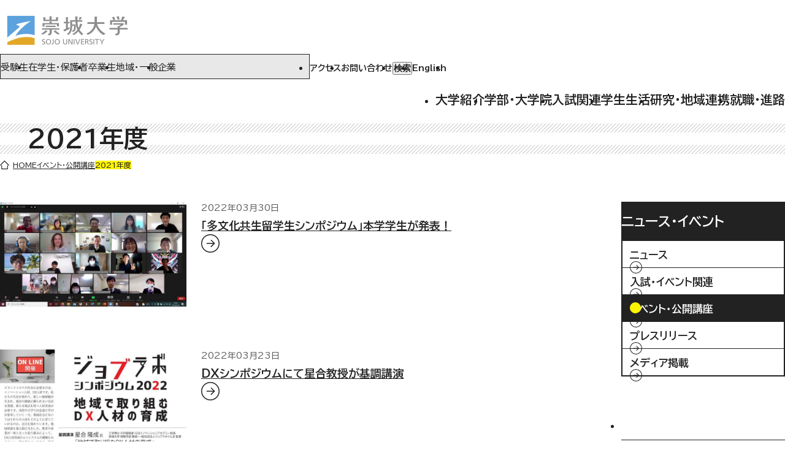

--- FILE ---
content_type: text/html; charset=UTF-8
request_url: https://www.sojo-u.ac.jp/news/event/2021/index.html
body_size: 29808
content:
<!DOCTYPE html>
<html lang="ja">
<head prefix="og: http://ogp.me/ns# fb: http://ogp.me/ns/fb# article: http://ogp.me/ns/article#">
<meta charset="UTF-8">
<meta name="format-detection" content="telephone=no">
<meta name="viewport" content="width=device-width, initial-scale=1.0, viewport-fit=cover">
<title>2021年度 | 崇城大学</title>
<meta name="description" content="">
<link rel="canonical" href="https://www.sojo-u.ac.jp/news/event/2021/">
<!-- OGP-->
<meta property="og:type" content="article">
<meta property="og:title" content="2021年度 | 崇城大学">
<meta property="og:url" content="https://www.sojo-u.ac.jp/news/event/2021/">
<meta property="og:image" content="https://www.sojo-u.ac.jp/images/sojo_ogp.png">
<meta property="og:description" content="">
<meta property="og:site_name" content="崇城大学">
<!-- Twitter-->
<meta name="twitter:card" content="summary_large_image">
<meta name="twitter:site" content="@sojo_univ">
<!-- /OGP-->
<!-- Google Tag Manager -->
<script>(function(w,d,s,l,i){w[l]=w[l]||[];w[l].push({'gtm.start':
new Date().getTime(),event:'gtm.js'});var f=d.getElementsByTagName(s)[0],
j=d.createElement(s),dl=l!='dataLayer'?'&l='+l:'';j.async=true;j.src=
'https://www.googletagmanager.com/gtm.js?id='+i+dl;f.parentNode.insertBefore(j,f);
})(window,document,'script','dataLayer','GTM-WSKGHZ');</script>
<!-- End Google Tag Manager -->

<link rel="preconnect" href="https://fonts.googleapis.com">
<link rel="preconnect" href="https://fonts.gstatic.com" crossorigin>
<link href="https://fonts.googleapis.com/css2?family=BIZ+UDPGothic:wght@400;700&display=swap" rel="stylesheet">
<link rel="stylesheet" crossorigin href="/styles/main.css?v=20251030">
<script type="module" crossorigin src="/scripts/main.js?v=20251030"></script>
</head>
<body>
<!-- Google Tag Manager (noscript) -->
<noscript><iframe src="https://www.googletagmanager.com/ns.html?id=GTM-WSKGHZ"
height="0" width="0" style="display:none;visibility:hidden"></iframe></noscript>
<!-- End Google Tag Manager (noscript) -->
<!-- [ Reader Start ] -->
<div class="c-pageReader">
  <p><a id="reader-pagetop" tabindex="-1">ページの先頭です</a></p>
</div>
<!-- [ Reader End ] -->

<!-- [ Reader Start ] -->
<div class="c-pageReader">
  <dl>
    <dt>ページ内を移動するためのリンク</dt>
    <dd><a href="#reader-content" accesskey="c" class="pageScroll">本文(c)へ</a></dd>
  </dl>
</div>
<!-- [ Reader End ] -->

<div id="base" class="l-base">
  <div class="l-base__head">
    <header id="js-header" class="l-header">
  <div class="l-header__logo">
    <logo-element class="c-logo">
      <a href="/" slot="logo">
        <img src="/images/img_logo@2x.webp" alt="崇城大学" width="220" height="71">
      </a>
    </logo-element>
    <!-- /.c-logo -->
  </div>
  <div class="l-header__menus">
    <div class="l-header__btns">
      <ul class="c-spHeader" id="js-spHeader">
        <li class="c-spHeader__item">
          <a class="c-spHeader__btn c-spHeader__btn--exam" href="/nyushi/">
            入試サイト
          </a>
        </li>
        <li class="c-spHeader__item">
          <button class="c-spHeader__btn c-spHeader__btn--visitor" type="button" aria-controls="nav-visitor">
            訪問者別
          </button>
        </li>
        <li class="c-spHeader__item">
          <a class="c-spHeader__btn c-spHeader__btn--access" href="/access/">
            アクセス
          </a>
        </li>
        <li class="c-spHeader__item">
          <button class="c-spHeader__btn c-spHeader__btn--search" type="button" aria-controls="nav-search">
            検索
          </button>
        </li>
        <li class="c-spHeader__item">
          <button class="c-spHeader__btn c-spHeader__btn--menu" type="button" aria-controls="nav-menu">
            MENU
          </button>
        </li>
      </ul>
      <!-- /.c-spHeader -->
    </div>
    <div class="l-header__visitor">
      <nav class="p-visitorLink" id="nav-visitor" aria-label="訪問者別メニュー">
        <ul class="p-visitorLink__list">
          <li class="p-visitorLink__item">
            <a class="p-visitorLink__link" href="/examination/">受験生</a>
          </li>
          <li class="p-visitorLink__item">
            <a class="p-visitorLink__link" href="/students/">在学生・保護者</a>
          </li>
          <li class="p-visitorLink__item">
            <a class="p-visitorLink__link" href="/graduates/">卒業生</a>
          </li>
          <li class="p-visitorLink__item">
            <a class="p-visitorLink__link" href="/region_general/">地域・一般</a>
          </li>
          <li class="p-visitorLink__item">
            <a class="p-visitorLink__link" href="/companies/">企業</a>
          </li>
        </ul>
      </nav>
      <!-- /.p-visitorLink -->
    </div>
    <div class="l-header__links">
      <ul class="p-variousLink">
        <li class="p-variousLink__item">
          <a class="p-variousLink__link p-variousLink__link--access" href="/access/">アクセス</a>
        </li>
        <li class="p-variousLink__item">
          <a class="p-variousLink__link p-variousLink__link--inquiry" href="/inquiry/">お問い合わせ</a>
        </li>
        <li class="p-variousLink__item">
          <button class="p-variousLink__link p-variousLink__link--search" id="js-searchToggle" type="button" aria-controls="nav-search">検索</button>
        </li>
        <li class="p-variousLink__item">
          <a class="p-variousLink__link p-variousLink__link--english" href="/en/">English</a>
        </li>
        <li class="p-variousLink__item">
          <div class="js-googleTranslate" data-type="pc"></div>
        </li>
      </ul>
      <!-- /.p-variousLink -->
    </div>
    <div class="l-header__search">
      <dialog class="p-searchDialog" id="nav-search" aria-labelledby="search-dialog-title">
        <div class="p-searchDialog__inner">
          <h2 class="p-searchDialog__label" id="search-dialog-title">検索したいキーワードを入力してください</h2>
          <div class="p-searchDialog__form">
            <script async src="https://cse.google.com/cse.js?cx=009766740438377032911:dwsx-uccp9s"></script>
            <div class="gcse-searchbox-only" data-resultsUrl="/search/" data-enableAutoComplete="false"></div>
          </div>
        </div>
        <form class="p-searchDialog__close" method="dialog">
          <button class="p-searchDialog__close__button" id="search-close">
            <span class="visually-hidden">検索メニューを閉じる</span>
          </button>
        </form>
      </dialog>
      <!-- /.p-searchDialog -->
    </div>
    <div class="l-header__nav">
      <nav class="p-headerNav" id="nav-menu" aria-label="ウェブサイト全体のナビゲーション">
        <div class="p-headerNav__nav">
          <ul class="c-navGlobal" id="js-navGlobal">
            <li class="c-navGlobal__item">
              <a class="c-navGlobal__link" href="/about/">大学紹介</a>
              <button
                class="c-navGlobal__toggle"
                type="button"
                aria-expanded="false"
                aria-controls="navGlobal-child-01">
                <span class="visually-hidden">大学紹介のサブメニュー</span>
              </button>
              <ul class="c-navGlobal__children" id="navGlobal-child-01" hidden>
                <li class="c-navGlobal__child">
                  <a class="c-navGlobal__child__link" href="/about/#outline">大学概要</a>
                </li>
                <li class="c-navGlobal__child">
                  <a class="c-navGlobal__child__link" href="/about/#efforts">大学の取組み</a>
                </li>
                <li class="c-navGlobal__child">
                  <a class="c-navGlobal__child__link" href="/about/#information">情報公開</a>
                </li>
                <li class="c-navGlobal__child">
                  <a class="c-navGlobal__child__link" href="/about/#donation">寄付のご案内</a>
                </li>
                <li class="c-navGlobal__child">
                  <a class="c-navGlobal__child__link" href="/about/#public_relations">広報</a>
                </li>
                <li class="c-navGlobal__child">
                  <a class="c-navGlobal__child__link" href="/about/recruit/">採用情報</a>
                </li>
                <li class="c-navGlobal__child">
                  <a class="c-navGlobal__child__link" href="/about/groupcompany/">グループ企業</a>
                </li>
              </ul>
            </li>
            <li class="c-navGlobal__item">
              <a class="c-navGlobal__link" href="/faculty/">学部・大学院</a>
              <button
                class="c-navGlobal__toggle"
                type="button"
                aria-expanded="false"
                aria-controls="navGlobal-child-02">
                <span class="visually-hidden">学部・大学院のサブメニュー</span>
              </button>
              <ul class="c-navGlobal__children" id="navGlobal-child-02" hidden>
                <li class="c-navGlobal__child">
                  <a class="c-navGlobal__child__link" href="/faculty/">学部</a>
                </li>
                <li class="c-navGlobal__child">
                  <a class="c-navGlobal__child__link" href="/faculty/#graduate">大学院</a>
                </li>
                <li class="c-navGlobal__child">
                  <a class="c-navGlobal__child__link" href="/faculty/general/education/">総合教育センター（共通の授業）</a>
                </li>
                <li class="c-navGlobal__child">
                  <a class="c-navGlobal__child__link" href="/sdgs/">SDGs</a>
                </li>
                <li class="c-navGlobal__child">
                  <a class="c-navGlobal__child__link" href="/faculty/pharmaceutical/">教員紹介</a>
                </li>
              </ul>
            </li>
            <li class="c-navGlobal__item">
              <a class="c-navGlobal__link" href="/examination/">入試関連</a>
              <button
                class="c-navGlobal__toggle"
                type="button"
                aria-expanded="false"
                aria-controls="navGlobal-child-03">
                <span class="visually-hidden">入試関連のサブメニュー</span>
              </button>
              <ul class="c-navGlobal__children" id="navGlobal-child-03" hidden>
                <li class="c-navGlobal__child">
                  <a class="c-navGlobal__child__link" href="/examination/index.html#high_school">高校生向け</a>
                </li>
                <li class="c-navGlobal__child">
                  <a class="c-navGlobal__child__link" href="/examination/index.html#teacher">高校の先生向け</a>
                </li>
                <li class="c-navGlobal__child">
                  <a class="c-navGlobal__child__link" href="/examination/index.html#graduate">大学生・一般の方向け</a>
                </li>
                <li class="c-navGlobal__child">
                  <a class="c-navGlobal__child__link" href="/examination/index.html#foreign">外国人留学生向け</a>
                </li>
                <li class="c-navGlobal__child">
                  <a class="c-navGlobal__child__link" href="/news/examination/">入試・イベント関連ニュース</a>
                </li>
              </ul>
            </li>
            <li class="c-navGlobal__item">
              <a class="c-navGlobal__link" href="/student_life/">学生生活</a>
              <button
                class="c-navGlobal__toggle"
                type="button"
                aria-expanded="false"
                aria-controls="navGlobal-child-04">
                <span class="visually-hidden">学生生活のサブメニュー</span>
              </button>
              <ul class="c-navGlobal__children" id="navGlobal-child-04" hidden>
                <li class="c-navGlobal__child">
                  <a class="c-navGlobal__child__link" href="/student_life/schedule/">スクールカレンダー</a>
                </li>
                <li class="c-navGlobal__child">
                  <a class="c-navGlobal__child__link" href="/student_life/campus/">キャンパス</a>
                </li>
                <li class="c-navGlobal__child">
                  <a class="c-navGlobal__child__link" href="/student_life/achievement/">学生の活躍</a>
                </li>
                <li class="c-navGlobal__child">
                  <a class="c-navGlobal__child__link" href="/student_life/festival/">学園祭・イベント情報</a>
                </li>
                <li class="c-navGlobal__child">
                  <a class="c-navGlobal__child__link" href="/student_life/#support">学生生活サポート</a>
                </li>
                <li class="c-navGlobal__child">
                  <a class="c-navGlobal__child__link" href="/student_life/#procedure">各種手続き・証明書発行</a>
                </li>
              </ul>
            </li>
            <li class="c-navGlobal__item">
              <a class="c-navGlobal__link" href="/study_region/">研究・地域連携</a>
              <button
                class="c-navGlobal__toggle"
                type="button"
                aria-expanded="false"
                aria-controls="navGlobal-child-05">
                <span class="visually-hidden">研究・地域連携のサブメニュー</span>
              </button>
              <ul class="c-navGlobal__children" id="navGlobal-child-05" hidden>
                <li class="c-navGlobal__child">
                  <a class="c-navGlobal__child__link" href="/study_region/#outline">研究</a>
                </li>
                <li class="c-navGlobal__child">
                  <a class="c-navGlobal__child__link" href="/study_region/#efforts">地域連携</a>
                </li>
                <li class="c-navGlobal__child">
                  <a class="c-navGlobal__child__link" href="http://www.sojo-kyoso.com/">地域共創センター（研究支援、知的財産、地域連携）</a>
                </li>
              </ul>
            </li>
            <li class="c-navGlobal__item">
              <a class="c-navGlobal__link" href="/course/">就職・進路</a>
              <button
                class="c-navGlobal__toggle"
                type="button"
                aria-expanded="false"
                aria-controls="navGlobal-child-06">
                <span class="visually-hidden">就職・進路のサブメニュー</span>
              </button>
              <ul class="c-navGlobal__children" id="navGlobal-child-06" hidden>
                <li class="c-navGlobal__child">
                  <a class="c-navGlobal__child__link" href="/course/suport/">就職サポート</a>
                </li>
                <li class="c-navGlobal__child">
                  <a class="c-navGlobal__child__link" href="/course/student/">在学生の皆さんへ</a>
                </li>
                <li class="c-navGlobal__child">
                  <a class="c-navGlobal__child__link" href="/course/employment/">就職・進路状況</a>
                </li>
                <li class="c-navGlobal__child">
                  <a class="c-navGlobal__child__link" href="/course/#license">資格・免許</a>
                </li>
                <li class="c-navGlobal__child">
                  <a class="c-navGlobal__child__link" href="/course/personnelmanager/">人事担当者の皆様へ</a>
                </li>
                <li class="c-navGlobal__child">
                  <a class="c-navGlobal__child__link" href="/course/senior/">社会で活躍する先輩の声</a>
                </li>
              </ul>
            </li>
          </ul>
          <!-- /.c-navGlobal -->
        </div>
        <ul class="p-headerNav__variousLink">
          <li class="p-headerNav__variousLink__item">
            <a class="p-headerNav__variousLink__link p-headerNav__variousLink__link--access" href="/access/">アクセス</a>
          </li>
          <li class="p-headerNav__variousLink__item">
            <a class="p-headerNav__variousLink__link p-headerNav__variousLink__link--inquiry" href="/inquiry/">お問い合わせ</a>
          </li>
          <li class="p-headerNav__variousLink__item">
            <a class="p-headerNav__variousLink__link p-headerNav__variousLink__link--exam" href="/nyushi/">入試サイト</a>
          </li>
          <li class="p-headerNav__variousLink__item">
            <a class="p-headerNav__variousLink__link p-headerNav__variousLink__link--request" href="/nyushi/request/">資料請求</a>
          </li>
        </ul>
        <ul class="p-headerNav__link">
          <li class="p-headerNav__link__item">
            <a href="/">ホーム</a>
          </li>
          <li class="p-headerNav__link__item">
            <a class="p-headerNav__link__link" href="/sitemap/">サイトマップ</a>
          </li>
          <li class="p-headerNav__link__item">
            <a class="p-headerNav__link__link" href="/use/">このサイトについて</a>
          </li>
          <li class="p-headerNav__link__item">
            <a class="p-headerNav__link__link" href="/about/recruit/">採用情報</a>
          </li>
          <li class="p-headerNav__link__item">
            <a class="p-headerNav__link__link" href="/uprx-login/">崇城大学ポータル</a>
          </li>
          <li class="p-headerNav__link__item">
            <a class="p-headerNav__link__link" href="/privacypolicy/">プライバシーポリシー</a>
          </li>
          <li class="p-headerNav__link__item">
            <a class="p-headerNav__link__link" href="/en/">English</a>
          </li>
        </ul>
      </nav>
      <!-- /.p-headerNav -->
    </div>

  </div>
</header>
<!-- /.l-header -->
  </div>
<div class="l-base__body">
  <!-- [ Reader Start ] -->
  <div class="c-pageReader">
    <p><a id="reader-content" tabindex="-1">ここから本文です。</a></p>
  </div>
  <!-- [ Reader End ] -->
  <main id="l-main" class="l-main">
    <div class="l-main__head">
      <div class="c-pageTitle">
      <h1 class="c-pageTitle__text">
              2021年度
      </h1>
    </div>
    <!-- /.c-pageTitle -->
        <nav class="c-breadCrumb" aria-label="現在の位置">
            <ol class="c-breadCrumb__list">
              <li class="c-breadCrumb__item">
                <a class="c-breadCrumb__link" href="/">HOME</a>
              </li>
              <li class="c-breadCrumb__item">
                <a class="c-breadCrumb__link" href="/news/event/">イベント・公開講座</a>
              </li>
              <li class="c-breadCrumb__item" aria-current="page">
                2021年度
              </li>
            </ol>
            <script type="application/ld+json">
              {
                "@context": "https://schema.org",
                "@type": "BreadcrumbList",
                "itemListElement": [
                  {
                    "@type": "ListItem",
                    "position": 1,
                    "name": "HOME",
                    "item": "/"
                  },
                  {
                    "@type": "ListItem",
                    "position": 2,
                    "name": "イベント・公開講座",
                    "item": "/news/event/"
                  },
                  {
                    "@type": "ListItem",
                    "position": 3,
                    "name": "2021年度",
                    "item": "/news/event/2021/"
                  }
                ]
              }
            </script>
          </nav>
          <!-- /.c-breadCrumb -->
    </div>
    <div class="l-main__middle">
      <div class="l-main__middle__body">
      <news-cards category="event" year="2021"></news-cards>
      <ul class="p-archiveLink">
        <li class="p-archiveLink__item" data-year="2025"><a class="p-archiveLink__item__link" href="/news/event/2025/index.html"><span>2025年度</span></a></li>
        <li class="p-archiveLink__item" data-year="2024"><a class="p-archiveLink__item__link" href="/news/event/2024/index.html"><span>2024年度</span></a></li>
        <li class="p-archiveLink__item" data-year="2023"><a class="p-archiveLink__item__link" href="/news/event/2023/index.html"><span>2023年度</span></a></li>
        <li class="p-archiveLink__item" data-year="2022"><a class="p-archiveLink__item__link" href="/news/event/2022/index.html"><span>2022年度</span></a></li>
        <li class="p-archiveLink__item" data-year="2021"><a class="p-archiveLink__item__link" href="/news/event/2021/index.html"><span>2021年度</span></a></li>
        <li class="p-archiveLink__item" data-year="2020"><a class="p-archiveLink__item__link" href="/news/event/2020/index.html"><span>2020年度</span></a></li>
        <li class="p-archiveLink__item" data-year="2019"><a class="p-archiveLink__item__link" href="/news/event/2019/index.html"><span>2019年度</span></a></li>
        <li class="p-archiveLink__item" data-year="2018"><a class="p-archiveLink__item__link" href="/news/event/2018/index.html"><span>2018年度</span></a></li>
        <li class="p-archiveLink__item" data-year="2017"><a class="p-archiveLink__item__link" href="/news/event/2017/index.html"><span>2017年度</span></a></li>
        <li class="p-archiveLink__item" data-year="2016"><a class="p-archiveLink__item__link" href="/news/event/2016/index.html"><span>2016年度</span></a></li>
        <li class="p-archiveLink__item" data-year="2015"><a class="p-archiveLink__item__link" href="/news/event/2015/index.html"><span>2015年度</span></a></li>
    </ul>
<script>
window.addEventListener('load', function() {
	var new_ptn = location.href.match(/\/news(\/examination|\/event|\/press|\/media)?(\/\d{4})?(\/|\/index\.html)?$/);
	if (new_ptn) {
		var target = '.p-archiveLink .p-archiveLink__item';
		target += (typeof new_ptn[2] !== 'undefined') ? '[data-year=' + new_ptn[2].replace('/','') + ']' : ':first';
		$('.p-archiveLink__item').show();
	}
});
</script>
  
      </div>
              <div class="l-main__middle__side">
        <div class="l-navLocal--top">
          <h2 class="l-navLocal__head">ニュース・イベント</h2>
          <div class="l-navLocal__body">
            <ul class="p-listLnav">
              <li class="p-listLnav__item">
                <a href="/news/" class="p-listLnav__item__link">
                  <span class="linkText">ニュース</span>
                </a>
              </li>
              <li class="p-listLnav__item">
                <a href="/news/examination/" class="p-listLnav__item__link">
                  <span class="linkText">入試・イベント関連</span>
                </a>
              </li>
              <li class="p-listLnav__item">
                <a href="/news/event/" class="p-listLnav__item__link is-active">
                  <span class="linkText">イベント・公開講座</span>
                </a>
              </li>
              <li class="p-listLnav__item">
                <a href="/news/press/" class="p-listLnav__item__link">
                  <span class="linkText">プレスリリース</span>
                </a>
              </li>
              <li class="p-listLnav__item">
                <a href="/news/media/" class="p-listLnav__item__link">
                  <span class="linkText">メディア掲載</span>
                </a>
              </li>
            </ul>
            <!-- /.p-listLnav -->
          </div>
          <!-- /.l-navLocal__body -->
        </div>
        <!-- /.l-navLocal -->
        <div class="p-relatedLink">
          <ul>
            <li class="p-relatedLink__item"><a class="p-relatedLink__item__link" href="/nyushi/"><span>入試情報</span></a></li>
            <li class="p-relatedLink__item"><a class="p-relatedLink__item__link" href="/nyushi/aboutmiraiku/"><span>特待生制度ミライク</span></a></li>
          <li class="p-relatedLink__item"><a class="p-relatedLink__item__link" href="/silc/"><span>英語学習施設SILC</span></a></li>
            <li class="p-relatedLink__item"><a class="p-relatedLink__item__link" href="http://www.sojo-v.com/"><span>起業家育成プログラム</span></a></li>
            <li class="p-relatedLink__item"><a class="p-relatedLink__item__link" href="/sdgs/"><span>SDGs</span></a></li>
          </ul>
        </div>
        <!-- /.p-relatedLink -->
      </div>
      <!-- /.l-main__middle__side -->
     </div>
  </main>
</div>
<div class="l-base__foot">
      <footer class="l-footer">
  <div class="l-footer__sns">
    <ul class="c-snsLinks">
      <li class="c-snsLinks__item">
        <a href="https://www.instagram.com/sojo_univ/" target="_blank">
          <img src="/images/icon_instagram.svg" alt="Instagram" width="29" height="29" loading="lazy">
        </a>
      </li>
      <li class="c-snsLinks__item">
        <a href="https://x.com/sojo_univ" target="_blank">
          <img src="/images/icon_x.svg" alt="X" width="28" height="29">
        </a>
      </li>
      <li class="c-snsLinks__item">
        <a href="https://www.facebook.com/SOJOUniversity" target="_blank">
          <img src="/images/icon_facebook.svg" alt="Facebook" width="32" height="32" loading="lazy">
        </a>
      </li>
      <li class="c-snsLinks__item">
        <a href="https://www.youtube.com/@SojoWebTV" target="_blank">
          <img src="/images/icon_youtube.svg" alt="YouTube" width="40" height="29" loading="lazy">
        </a>
      </li>
    </ul>
    <!-- /.c-snsLinks -->
  </div>
  <div class="l-footer__logo">
    <a class="c-logo" href="/">
      <img src="/images/img_footer_logo@2x.webp" alt="崇城大学" width="200" height="48" loading="lazy">
    </a>
    <!-- /.c-logo -->
  </div>
  <div class="l-footer__utils">
    <ul class="p-footerUtils" id="js-footerUtils">
      <li class="p-footerUtils__item" data-show="pc">
        <a class="c-footerBtn c-footerBtn--unipa" href="/uprx-login/">崇城大学ポータル</a>
      </li>
      <li class="p-footerUtils__item" data-show="pc">
        <a class="c-footerBtn c-footerBtn--inquiry" href="/inquiry/">お問い合わせ</a>
      </li>
      <li class="p-footerUtils__item" data-show="sp">
        <div class="js-googleTranslate" data-type="sp"></div>
      </li>
      <li class="p-footerUtils__item" data-show="mobile">
        <button class="c-footerBtn c-footerBtn--toggle" id="js-deviceToggle" type="button">PC版を見る</button>
      </li>
    </ul>
    <!-- /.p-footerUtils -->
  </div>
  <div class="l-footer__nav">
    <div class="c-footerNav">
      <ul class="c-footerNav__main">
        <li class="c-footerNav__main__item">
          <a class="c-footerNav__main__link" href="/about/">大学紹介</a>
        </li>
        <li class="c-footerNav__main__item">
          <a class="c-footerNav__main__link" href="/faculty/">学部・大学院</a>
        </li>
        <li class="c-footerNav__main__item">
          <a class="c-footerNav__main__link" href="/examination/">入試関連</a>
        </li>
        <li class="c-footerNav__main__item">
          <a class="c-footerNav__main__link" href="/student_life/">学生生活</a>
        </li>
        <li class="c-footerNav__main__item">
          <a class="c-footerNav__main__link" href="/study_region/">研究・地域連携</a>
        </li>
        <li class="c-footerNav__main__item">
          <a class="c-footerNav__main__link" href="/course/">就職・進路</a>
        </li>
      </ul>
      <ul class="c-footerNav__sub">
        <li class="c-footerNav__sub__item">
          <a class="c-footerNav__sub__link" href="http://sojo-alumni.ecgo.jp/">同窓会</a>
        </li>
        <li class="c-footerNav__sub__item">
          <a class="c-footerNav__sub__link" href="http://ap.ed.sojo-u.ac.jp/">大学教育再生加速プログラム</a>
        </li>
        <li class="c-footerNav__sub__item">
          <a class="c-footerNav__sub__link" href="/about/donation/fund/">崇城大学基金へのご寄附</a>
        </li>
        <li class="c-footerNav__sub__item">
          <a class="c-footerNav__sub__link" href="http://consortium-kumamoto.jp/">大学コンソーシアム</a>
        </li>
        <li class="c-footerNav__sub__item">
          <a class="c-footerNav__sub__link" href="/about/information/announcement/">教育情報の公表</a>
        </li>
        <li class="c-footerNav__sub__item">
          <a class="c-footerNav__sub__link" href="/about/groupcompany/">関連サイト</a>
        </li>
      </ul>
    </div>
    <!-- /.c-footerNav -->
  </div>
  <div class="l-footer__links">
    <ul class="c-footerLinks">
      <li class="c-footerLinks__item">
        <a class="c-footerLinks__link" href="/">ホーム</a>
      </li>
      <li class="c-footerLinks__item">
        <a class="c-footerLinks__link" href="/privacypolicy/">プライバシーポリシー</a>
      </li>
      <li class="c-footerLinks__item">
        <a class="c-footerLinks__link" href="/use/">このサイトについて</a>
      </li>
      <li class="c-footerLinks__item">
        <a class="c-footerLinks__link" href="/sitemap/">サイトマップ</a>
      </li>
      <li class="c-footerLinks__item">
        <a class="c-footerLinks__link" href="/about/recruit/">採用情報</a>
      </li>
    </ul>
    <!-- /.c-footerLinks -->
  </div>
  <div class="l-footer__copy">
    <p class="c-copyright">© SOJO UNIVERSITY.</p>
    <!-- /.c-copyright -->
  </div>
</footer>
<!-- /.l-footer -->
    </div>
</div>
</body>
</html>

--- FILE ---
content_type: text/html; charset=UTF-8
request_url: https://www.sojo-u.ac.jp/news/article/list
body_size: 6945
content:
{"json_list":[{"id":4818,"url":"\/news\/event\/2021\/220330_004818.html","title":"\u300c\u591a\u6587\u5316\u5171\u751f\u7559\u5b66\u751f\u30b7\u30f3\u30dd\u30b8\u30a6\u30e0\u300d\u672c\u5b66\u5b66\u751f\u304c\u767a\u8868\uff01","thumb":"\/news\/event\/images\/sk_004.jpg","category":3,"date":"2022-03-30T00:00:00","tags":[""],"achievement_news":"","departments":["30"],"fixed":0},{"id":4821,"url":"\/news\/event\/2021\/220323_004821.html","title":"DX\u30b7\u30f3\u30dd\u30b8\u30a6\u30e0\u306b\u3066\u661f\u5408\u6559\u6388\u304c\u57fa\u8abf\u8b1b\u6f14","thumb":"\/news\/event\/images\/a5a1d01a4ecc7ade157528b77d7f98770345abd6.jpg","category":3,"date":"2022-03-23T00:00:00","tags":[""],"achievement_news":"","departments":["34"],"fixed":0},{"id":4745,"url":"\/news\/event\/2021\/220120_004745.html","title":"IoT\u30fbAI\u30bb\u30f3\u30bf\u30fc\u304c\u300cDXfromKUMAMOTO\u300d\u3092\u8a2d\u7acb","thumb":"\/news\/event\/images\/d93bd5539b2d632170f02d1156bed1149fd85209.jpg","category":3,"date":"2022-01-20T00:00:00","tags":[""],"achievement_news":"","departments":[],"fixed":0},{"id":4728,"url":"\/news\/event\/2021\/211231_004728.html","title":"\u300c\u30a6\u30a7\u30eb\u30ab\u30e0\u30d1\u30fc\u30c6\u30a3\u30fc\u79cb\u300d\u3092\u958b\u50ac\u3057\u307e\u3057\u305f\uff01","thumb":"\/news\/event\/images\/WP_002.jpg","category":3,"date":"2021-12-31T00:00:00","tags":[""],"achievement_news":"","departments":[],"fixed":0},{"id":4722,"url":"\/news\/event\/2021\/211229_004722.html","title":"2021\u5e74\u5ea6\u7b2c2\u56de\/3\u56de \u53f0\u6e7e\u306e\u5354\u5b9a\u6821\u3068\u30aa\u30f3\u30e9\u30a4\u30f3\u4ea4\u6d41\u4f1a\u3092\u5b9f\u65bd\u3057\u307e\u3057\u305f","thumb":"\/news\/event\/images\/photo.png","category":3,"date":"2021-12-29T00:00:00","tags":[""],"achievement_news":"","departments":[],"fixed":0},{"id":4733,"url":"\/silc\/news\/211224_004732.html","title":"SILC\u82f1\u8a9e\u30d7\u30ec\u30bc\u30f3\u30c6\u30fc\u30b7\u30e7\u30f3\u30b3\u30f3\u30c6\u30b9\u30c8\u3092\u958b\u50ac\u3057\u307e\u3057\u305f\uff01","thumb":"\/news\/event\/images\/d3120ac6a59a08931d617fea7116ad7f6b2c9956.jpg","category":3,"date":"2021-12-27T00:00:00","tags":[""],"achievement_news":"","departments":[],"fixed":0},{"id":4711,"url":"\/silc\/news\/211210_004710.html","title":"SILC\u30ad\u30e3\u30f3\u30c9\u30eb\u3065\u304f\u308a\u30ef\u30fc\u30af\u30b7\u30e7\u30c3\u30d7\u304c\u958b\u50ac\u3055\u308c\u307e\u3057\u305f\uff01","thumb":"\/news\/event\/images\/57fb397b621d5e855d1cd7a1d3d31c79a67ca657.jpg","category":3,"date":"2021-12-17T00:00:00","tags":[""],"achievement_news":"","departments":[],"fixed":0},{"id":4713,"url":"https:\/\/www.sojo-v.com\/contest\/7th_busicon","title":"\u301012\/11 13\uff1a00\uff5e\u3011\u30d3\u30b8\u30cd\u30b9\u30d7\u30e9\u30f3\u30b3\u30f3\u30c6\u30b9\u30c8\u958b\u50ac\uff01","thumb":"\/news\/event\/images\/404A7241.jpg","category":3,"date":"2021-12-11T00:00:00","tags":[""],"achievement_news":"","departments":[],"fixed":0},{"id":4706,"url":"\/news\/event\/2021\/211206_004706.html","title":"\u56fd\u969b\u4ea4\u6d41\u30bb\u30f3\u30bf\u30fc\u3088\u308a\u30a4\u30d9\u30f3\u30c8\u306e\u304a\u77e5\u3089\u305b","thumb":"\/news\/event\/images\/3de60cac1d3602bc020b030136ce9e6c932242b6.JPG","category":3,"date":"2021-12-06T00:00:00","tags":[""],"achievement_news":"","departments":[],"fixed":0},{"id":4693,"url":"\/news\/event\/2021\/211129_004693.html","title":"\u53f0\u6e7e\u306e\u5354\u5b9a\u6821\u3068\u30aa\u30f3\u30e9\u30a4\u30f3\u4ea4\u6d41\u4f1a\u3092\u958b\u50ac\u3057\u307e\u3057\u305f","thumb":"\/news\/event\/images\/20211115_163609.jpg","category":3,"date":"2021-11-29T00:00:00","tags":[""],"achievement_news":"","departments":[],"fixed":0},{"id":4681,"url":"\/news\/event\/2021\/211105_004681.html","title":"\u53f0\u6e7e\u306e\u5b66\u751f\u3068\u306e\u30aa\u30f3\u30e9\u30a4\u30f3\u4ea4\u6d41\u4f1a\u958b\u50ac\uff01","thumb":"\/news\/event\/images\/7b9170a02ef8c1c2cf92d2651052624fd738ed55.JPG","category":3,"date":"2021-11-05T00:00:00","tags":[""],"achievement_news":"","departments":[],"fixed":0},{"id":4662,"url":"\/news\/event\/2021\/211022_004662.html","title":"2021\u5e74\u5ea6\u3000\u5d07\u57ce\u5927\u5b66\u5b66\u5712\u796d\u300e\u7b2c53\u56de\u4e95\u82b9\u796d\u300f\u306e\u958b\u50ac\u306b\u3064\u3044\u3066","thumb":"\/news\/images\/R3%20___%20_______.jpg","category":3,"date":"2021-10-22T00:00:00","tags":[""],"achievement_news":"","departments":[],"fixed":0},{"id":4649,"url":"\/news\/event\/2021\/211022_004649.html","title":"\u7dcf\u52d9\u7701\u4e3b\u50ac\u300c\u4e5d\u5ddeICT\u30bb\u30df\u30ca\u30fc2021\u300d\u8b1b\u6f14\u4f1a\u306e\u3054\u6848\u5185\uff0f\u60c5\u5831\u5b66\u79d1\u5185\u85e4\u52a9\u6559\u304c\u8b1b\u6f14","thumb":"\/news\/event\/images\/IoTAI_Photo_200428_949A1776.jpg","category":3,"date":"2021-10-22T00:00:00","tags":[""],"achievement_news":"","departments":["34"],"fixed":0},{"id":4652,"url":"\/news\/event\/2021\/211015_004652.html","title":"International WEEK\u3092\u958b\u50ac\u3057\u307e\u3057\u305f\uff01","thumb":"\/news\/event\/images\/156e10697c91f9d881f7c32a559030ce691a67b7.png","category":3,"date":"2021-10-15T00:00:00","tags":[""],"achievement_news":"","departments":[],"fixed":0},{"id":4592,"url":"\/news\/event\/2021\/211015_004592.html","title":"\u300c\u7559\u5b66\u751f\u5411\u3051\u5e74\u91d1\u5236\u5ea6\u8aac\u660e\u4f1a\u300d\u3092\u958b\u50ac\u3057\u307e\u3057\u305f","thumb":"\/news\/event\/images\/PN_01.jpg","category":3,"date":"2021-10-15T00:00:00","tags":[""],"achievement_news":"","departments":[],"fixed":0},{"id":4578,"url":"\/silc\/news\/210721_004577.html","title":"SILC\u4e03\u5915\u30a4\u30d9\u30f3\u30c8\u304c\u958b\u50ac\u3055\u308c\u307e\u3057\u305f\uff01","thumb":"\/news\/event\/images\/IMG_1738.JPG","category":3,"date":"2021-07-21T00:00:00","tags":[""],"achievement_news":"","departments":[],"fixed":0},{"id":4576,"url":"\/silc\/news\/210720_004575.html","title":"SILC\u30a6\u30a7\u30eb\u30ab\u30e0\u30a4\u30d9\u30f3\u30c8\u304c\u958b\u50ac\u3055\u308c\u307e\u3057\u305f\uff01","thumb":"\/news\/event\/images\/HP7-4%20%282%29.jpeg","category":3,"date":"2021-07-20T00:00:00","tags":[""],"achievement_news":"","departments":[],"fixed":0},{"id":4552,"url":"\/news\/event\/2021\/210712_004552.html","title":"\u300c\u30a6\u30a7\u30eb\u30ab\u30e0\u30d1\u30fc\u30c6\u30a3\u30fc\u6625\u300d\u3092\u958b\u50ac\u3057\u307e\u3057\u305f\uff01","thumb":"\/news\/event\/images\/210630_wp_002.png","category":3,"date":"2021-07-12T00:00:00","tags":[""],"achievement_news":"","departments":[],"fixed":0},{"id":4511,"url":"\/news\/event\/2021\/210609_004511.html","title":"\u30c9\u30a4\u30c4\u30fb\u30d0\u30a6\u30cf\u30a6\u30b9\u5927\u5b66\u30f4\u30a1\u30a4\u30de\u30fc\u30eb\u306e\u5b66\u751f\u3068\u30aa\u30f3\u30e9\u30a4\u30f3\u4ea4\u6d41\u4f1a\u3092\u5b9f\u65bd\u3057\u307e\u3057\u305f","thumb":"\/news\/event\/images\/HP%20photo%20.png","category":3,"date":"2021-06-09T00:00:00","tags":[""],"achievement_news":"","departments":["36"],"fixed":0}]}

--- FILE ---
content_type: text/css
request_url: https://www.sojo-u.ac.jp/styles/main.css?v=20251030
body_size: 141031
content:
*,*:before,*:after{margin:0;padding:0;box-sizing:border-box}:where([hidden]:not([hidden=until-found])){display:none!important}:where(html){-webkit-text-size-adjust:none;color-scheme:dark light;tab-size:2;scrollbar-gutter:stable;interpolate-size:allow-keywords;line-height:1.5}:where(html:has(dialog:modal[open])){overflow:clip}@media (prefers-reduced-motion: no-preference){:where(html:focus-within){scroll-behavior:smooth}}:where(body){line-height:inherit;font-family:system-ui,sans-serif;-webkit-font-smoothing:antialiased}:where(button){all:unset}:where(input,button,textarea,select){font:inherit;color:inherit;letter-spacing:inherit;word-spacing:inherit;font-feature-settings:inherit;font-variation-settings:inherit}:where(textarea){resize:vertical;resize:block}:where(button,label,select,summary,[role=button],[role=option]){cursor:pointer}:where(:disabled,label:has(>:disabled,+disabled)){cursor:not-allowed}:where(a){color:inherit;text-underline-offset:.2ex}:where(ul,ol){list-style:none}:where(img,svg,video,canvas,audio,iframe,embed,object){display:block}:where(img,picture,svg,video){max-inline-size:100%;block-size:auto}:where(p,h1,h2,h3,h4,h5,h6){overflow-wrap:break-word}:where(h1,h2,h3){line-height:calc(1em + .5rem);text-wrap:balance}:where(hr){border:none;border-block-start:1px solid;color:inherit;block-size:0;overflow:visible}:where(dialog,[popover]){border:none;background:none;color:inherit;inset:unset;max-width:unset;max-height:unset;overflow:unset}:where(dialog:not([open],[popover]),[popover]:not(:popover-open)){display:none!important}:where(:focus-visible){outline:3px solid CanvasText;box-shadow:0 0 0 5px Canvas;outline-offset:1px}:where(:focus-visible,:target){scroll-margin-block:8vh}:where(.visually-hidden:not(:focus-within,:active)){clip-path:inset(50%)!important;height:1px!important;width:1px!important;overflow:hidden!important;position:absolute!important;white-space:nowrap!important;border:0!important;-webkit-user-select:none!important;user-select:none!important}@keyframes splide-loading{0%{transform:rotate(0)}to{transform:rotate(1turn)}}.splide__track--draggable{-webkit-touch-callout:none;-webkit-user-select:none;-ms-user-select:none;user-select:none}.splide__track--fade>.splide__list>.splide__slide{margin:0!important;opacity:0;z-index:0}.splide__track--fade>.splide__list>.splide__slide.is-active{opacity:1;z-index:1}.splide--rtl{direction:rtl}.splide__track--ttb>.splide__list{display:block}.splide__container{box-sizing:border-box;position:relative}.splide__list{backface-visibility:hidden;display:-ms-flexbox;display:flex;height:100%;margin:0!important;padding:0!important}.splide.is-initialized:not(.is-active) .splide__list{display:block}.splide__pagination{-ms-flex-align:center;align-items:center;display:-ms-flexbox;display:flex;-ms-flex-wrap:wrap;flex-wrap:wrap;-ms-flex-pack:center;justify-content:center;margin:0;pointer-events:none}.splide__pagination li{display:inline-block;line-height:1;list-style-type:none;margin:0;pointer-events:auto}.splide:not(.is-overflow) .splide__pagination{display:none}.splide__progress__bar{width:0}.splide{position:relative;visibility:hidden}.splide.is-initialized,.splide.is-rendered{visibility:visible}.splide__slide{backface-visibility:hidden;box-sizing:border-box;-ms-flex-negative:0;flex-shrink:0;list-style-type:none!important;margin:0;position:relative}.splide__slide img{vertical-align:bottom}.splide__spinner{animation:splide-loading 1s linear infinite;border:2px solid #999;border-left-color:transparent;border-radius:50%;contain:strict;display:inline-block;height:20px;inset:0;margin:auto;position:absolute;width:20px}.splide__sr{clip:rect(0 0 0 0);border:0;height:1px;margin:-1px;overflow:hidden;padding:0;position:absolute;width:1px}.splide__toggle.is-active .splide__toggle__play,.splide__toggle__pause{display:none}.splide__toggle.is-active .splide__toggle__pause{display:inline}.splide__track{overflow:hidden;position:relative;z-index:0}.splide__controls{display:grid;grid-template-columns:[full-start] minmax(60px,1fr) [pagination] max-content [toggle] max-content minmax(60px,1fr) [full-end];grid-template-rows:max-content;align-items:center;column-gap:16px}.splide__controls>*{grid-row:1/2}.splide__controls .splide__arrows{grid-column:full;display:flex;justify-content:space-between;padding-inline:max(var(--gap),(100% - var(--wideSize)) / 2)}.splide__controls .splide__arrow{display:flex;align-items:center;color:var(--color-text-primary)}.splide__controls .splide__arrow:before,.splide__controls .splide__arrow:after{position:relative;flex-shrink:0;display:block;content:""}.splide__controls .splide__arrow:before{display:block;width:32px;height:32px;background-color:var(--color-background-secondary);border-width:var(--border-width-s);border-style:solid;border-color:transparent;border-radius:50%}.splide__controls .splide__arrow:after{width:48px;height:0;top:-2.5px;margin-left:-20px;border-top-width:11px;border-top-style:solid;border-top-color:currentColor;-webkit-mask-image:url(/styles/images/icon_sliderArrow.svg);mask-image:url(/styles/images/icon_sliderArrow.svg);-webkit-mask-size:100% 100%;mask-size:100% 100%}.splide__controls .splide__arrow--next{scale:-1 1}.splide__controls .splide__pagination{grid-column:pagination;display:flex;flex-wrap:wrap;column-gap:8px;row-gap:8px}.splide__controls .splide__pagination li{padding:unset}.splide__controls .splide__pagination li:before{content:none}.splide__controls .splide__pagination__page{position:relative;display:grid;place-items:center;inline-size:12px;block-size:12px;color:#c6c6c6}.splide__controls .splide__pagination__page:before{display:block;inline-size:8px;block-size:8px;background-color:currentColor;border-radius:50%;content:""}.splide__controls .splide__pagination__page.is-active{color:var(--color-text-primary)}.splide__controls .splide__toggle{grid-column:toggle;position:relative;display:block;inline-size:24px;block-size:22px;background-color:var(--color-background-primary);border-width:var(--border-width-s);border-style:solid;border-color:var(--color-border-primary);color:var(--color-text-primary)}.splide__controls .splide__toggle:before,.splide__controls .splide__toggle:after{position:absolute;display:block;width:8px;height:0;inset:0;margin:auto;border-top-width:10px;border-top-style:solid;border-top-color:currentColor;-webkit-mask-size:100% 100%;mask-size:100% 100%;opacity:0;content:""}.splide__controls .splide__toggle:before{-webkit-mask-image:url(/styles/images/icon_pause.svg);mask-image:url(/styles/images/icon_pause.svg)}.splide__controls .splide__toggle:after{-webkit-mask-image:url(/styles/images/icon_play.svg);mask-image:url(/styles/images/icon_play.svg)}.splide__controls .splide__toggle.is-active:before{opacity:1}.splide__controls .splide__toggle:not(.is-active):after{opacity:1}@keyframes scroll-hint-appear{0%{transform:translate(40px);opacity:0}10%{opacity:1}50%,to{transform:translate(-40px);opacity:0}}.scroll-hint-icon{position:absolute;top:calc(50% - 25px);left:calc(50% - 60px);box-sizing:border-box;width:120px;height:auto;border-radius:5px;transition:opacity .3s;opacity:0;background:#000000b3;text-align:center;padding:20px 10px 10px}.scroll-hint-icon-wrap{position:absolute;top:0;left:0;width:100%;height:100%;max-height:100%;pointer-events:none}.scroll-hint-text{font-size:10px;color:#fff;margin-top:5px}.scroll-hint-icon-wrap.is-active .scroll-hint-icon{opacity:.8}.scroll-hint-icon:before{display:inline-block;width:40px;height:40px;color:#fff;vertical-align:middle;text-align:center;content:"";background-size:contain;background-position:center center;background-repeat:no-repeat;background-image:url([data-uri])}.scroll-hint-icon:after{content:"";width:34px;height:14px;display:block;position:absolute;top:10px;left:50%;margin-left:-20px;background-repeat:no-repeat;background-image:url([data-uri]);opacity:0;transition-delay:2.4s}.scroll-hint-icon-wrap.is-active .scroll-hint-icon:after{opacity:1}.scroll-hint-icon-wrap.is-active .scroll-hint-icon:before{animation:scroll-hint-appear 1.2s linear;animation-iteration-count:2}.scroll-hint-icon-white{background-color:#fff;box-shadow:0 4px 5px #0006}.scroll-hint-icon-white:before{background-image:url([data-uri])}.scroll-hint-icon-white:after{background-image:url([data-uri])}.scroll-hint-icon-white .scroll-hint-text{color:#000}.scroll-hint-shadow-wrap{position:relative}.scroll-hint-shadow-wrap:after{content:"";width:20px;height:100%;background:linear-gradient(270deg,#00000026 0,#0000 16px,#0000);position:absolute;top:0;right:0;pointer-events:none;z-index:1;opacity:0;visibility:hidden}.scroll-hint-shadow-wrap:before{content:"";width:20px;height:100%;background:linear-gradient(90deg,#00000026 0,#0000 16px,#0000);position:absolute;top:0;left:0;pointer-events:none;z-index:1;opacity:0;visibility:hidden}.scroll-hint-shadow-wrap:has(.scroll-hint.is-right-scrollable):after,.scroll-hint-shadow-wrap.is-right-scrollable:after{opacity:1;visibility:visible}.scroll-hint-shadow-wrap:has(.scroll-hint.is-left-scrollable):before,.scroll-hint-shadow-wrap.is-left-scrollable:before{opacity:1;visibility:visible}:where(img,svg,video,canvas,audio,iframe,embed,object){display:revert;vertical-align:top}:where(p,h1,h2,h3,h4,h5,h6){min-block-size:1lh;font-size:inherit;line-height:inherit;text-wrap:revert}:where(em){font-style:normal}:where(mark){background:none}:where(fieldset){border:none;background:none;inset:unset;max-width:unset;max-height:unset}:where(summary){list-style:none}:where(summary)::-webkit-details-marker{display:none}:where(button){box-sizing:border-box}:where([tabindex="-1"]:focus-visible){outline:none;box-shadow:none}:where(:focus-visible){outline:revert;box-shadow:revert}@media (prefers-reduced-motion){*,*:before,*:after{transition-duration:1ms!important;animation-duration:1ms!important;animation-delay:1ms!important;animation-iteration-count:1!important}}@font-face{font-family:Local BIZ UDPGothic;font-style:normal;font-weight:400;src:local("BIZ UDPGothic")}@font-face{font-family:Local BIZ UDPGothic;font-style:normal;font-weight:700;src:local("BIZ UDPGothic Bold")}:root{--color-accent-primary: #fff502;--color-text-primary: #222;--color-text-secondary: #5d5d5d;--color-text-tertiary: #fff;--color-link-default: var(--color-text-primary);--color-link-hover: var(--color-text-secondary);--color-link-visited: #800080;--color-background-primary: #fff;--color-background-secondary: #e8e8e8;--color-background-tertiary: #d0d0d0;--color-background-dark: #3e3e3e;--color-background-table: var(--color-text-primary);--color-border-primary: #b5b5b5;--color-border-secondary: #e8e8e8;--color-status-caution: #c91111}:root{--font-family: "Local BIZ UDPGothic", "BIZ UDPGothic", "BIZ UDGothic", "Hiragino Kaku Gothic ProN", "Hiragino Sans", "Noto Sans JP", Meiryo, sans-serif}:root{--border-width-s: 1px;--border-width-m: 2px;--border-width-l: 4px;--border-width-xl: 6px;--border-width-xxl: 8px;--border-radius-ss: 4px;--border-radius-s: 6px;--border-radius-m: 8px;--border-radius-infinity: calc(infinity * 1px)}:root{--gap: clamp(8px, 6.7697160883px + .3154574132cqw, 10px);--designSize: 1366px;--wideSize: 1100px;--contentSize: 960px;--full: minmax(var(--gap), 1fr);--wide: minmax(0, calc((var(--wideSize) - var(--contentSize)) / 2));--content: min(var(--contentSize), 100% - var(--gap) * 2);--full-bleed: max(var(--gap), 50cqw - var(--contentSize) / 2);--easing: cubic-bezier(.39, .575, .565, 1);--duration: .3s}html{min-block-size:var(--100dvh, 100dvh);color-scheme:light;writing-mode:horizontal-tb;scrollbar-gutter:auto}@media (prefers-reduced-motion: no-preference){html{scroll-behavior:smooth}}@media (prefers-reduced-motion: reduce){html{scroll-behavior:auto}}html :where(:focus-visible,:target){scroll-margin-block:calc(var(--headerOffset, 0px) + 8vh)}body{block-size:100%;background-color:var(--color-background-primary);font-family:var(--font-family);font-size:100%;line-height:inherit;color:var(--color-text-primary);font-weight:400;overflow-wrap:anywhere;word-break:normal;line-break:strict}body.wysiwyg{scroll-behavior:auto}@page{margin:20px}:is(h2,h3,h4,h5,h6){font-weight:700}:is(h2,h3,h4,h5,h6)+:is(h2,h3,h4,h5,h6){margin-block-start:30px}@media print,screen and (min-width: 769px){:is(h2,h3,h4,h5,h6)+:is(h2,h3,h4,h5,h6){margin-block-start:37px}}h2{position:relative;margin-block-end:24px;padding-inline:12px;padding-block:11px;border-block-width:var(--border-width-m);border-block-style:solid;border-block-color:currentColor;font-size:1.375rem;line-height:1.2727272727}@media print,screen and (min-width: 769px){h2{margin-block-end:33px;padding-block:20px;font-size:1.875rem;line-height:1.2666666667}}*+h2{margin-block-start:81px}h3{position:relative;margin-block-end:20px;padding-inline-start:15px;padding-block-start:7px;padding-block-end:18px;font-size:1.25rem;line-height:1.25}@media print,screen and (min-width: 769px){h3{margin-block-end:23px;padding-inline-start:21px;padding-block-start:2px;padding-block-end:19px;font-size:1.625rem;line-height:1.2692307692}}h3:before,h3:after{position:absolute;display:block;content:""}h3:before{inline-size:0;inset-inline-start:0;inset-block-start:0;inset-block-end:14px;border-inline-start-width:5px;border-inline-start-style:solid;border-inline-start-color:var(--color-accent-primary)}@media print,screen and (min-width: 769px){h3:before{inset-block-end:18px}}h3:after{position:absolute;inset-inline:0;block-size:var(--border-width-xl);inset-block-end:0;background-image:url(/styles/images/img_border.svg);background-position:center top;background-size:12px 15px;background-repeat:repeat}@media print,screen and (min-width: 769px){h3:after{block-size:var(--border-width-xxl)}}*+h3{margin-block-start:58px}h4{position:relative;margin-block-end:14px;padding-inline:11px;padding-block-start:3px;padding-block-end:2px;background-color:var(--color-background-secondary);font-size:1.125rem;line-height:1.2777777778}@media print,screen and (min-width: 769px){h4{margin-block-end:17px;font-size:1.375rem;line-height:1.2727272727}}*+h4{margin-block-start:43px}h5{position:relative;margin-block-end:10px;padding-inline:2px;padding-block-end:4px;border-block-end-width:var(--border-width-s);border-block-end-style:solid;border-block-end-color:currentColor;font-size:1rem;line-height:1.25}@media print,screen and (min-width: 769px){h5{margin-block-end:13px;font-size:1.25rem;line-height:1.25}}*+h5{margin-block-start:32px}h6{margin-block-end:10px}*+h6{margin-block-start:1.5lh}*:not(:where(h2,h3,h4,h5,h6))+p{margin-block-start:25px}@media print,screen and (min-width: 769px){*:not(:where(h2,h3,h4,h5,h6))+p{margin-block-start:28px}}em{background-color:var(--color-accent-primary)}mark{color:var(--color-status-caution)}:is(ul,ol){counter-reset:list;display:grid;grid-template-columns:minmax(0,1fr);row-gap:21px;font-size:1rem;line-height:1.25}@media print,screen and (min-width: 769px){:is(ul,ol){row-gap:18px;font-size:1.125rem;line-height:1.2777777778}}*+:is(ul,ol){margin-block-start:24px}@media print,screen and (min-width: 769px){*+:is(ul,ol){margin-block-start:38px}}:is(ul,ol)+:is(ul,ol){margin-block-start:43px}@media print,screen and (min-width: 769px){:is(ul,ol)+:is(ul,ol){margin-block-start:50px}}li>:is(ul,ol){margin-inline-start:-14px;margin-block-start:24px}@media print,screen and (min-width: 769px){li>:is(ul,ol){margin-block-start:18px}}li{position:relative;counter-increment:list}ul>li{padding-inline-start:24px}ul>li:before{position:absolute;display:block;inline-size:10px;block-size:10px;inset-inline-start:0;inset-block-start:calc(.5lh - 5px);background-color:var(--color-accent-primary);border-width:var(--border-width-s);border-style:solid;border-color:currentColor;content:""}li>ul>li:before{block-size:0;inset-block-start:calc(.5lh - 1px);border-color:var(--color-border-primary)}ol>li{padding-inline-start:1.5rem}ol>li:before{position:absolute;display:flex;justify-content:flex-end;inline-size:calc(1.5rem - 5px);inset-inline-start:0;inset-block-start:0;font-size:.875rem;line-height:1lh;font-weight:700;text-wrap:nowrap;content:counter(list) "."}@media print,screen and (min-width: 769px){ol>li:before{font-size:1rem}}li>ol>li:before{inline-size:calc(1.5rem - 8px);color:var(--color-text-secondary);font-weight:400;content:"(" counter(list) ")"}a:where(:any-link){text-decoration-line:underline;text-decoration-thickness:.0625rem;text-decoration-color:currentColor;color:var(--color-link-default);transition-property:color;transition-duration:var(--duration);transition-timing-function:var(--easing)}a:where(:visited){color:var(--color-link-visited)}@media (any-hover: hover){a:where(:hover){color:var(--color-link-hover);text-decoration-line:none}}a:not(:has(img)):where([href*=".pdf" i],[href*=".doc" i],[href*=".xls" i],[href*=".ppt" i],[href*=".zip" i]):after{display:inline-block;min-inline-size:3rem;margin-inline:.625rem;margin-block-start:-2px;padding-inline:.25rem;padding-block:.125rem;background-color:var(--color-accent-primary);border-width:var(--border-width-s);border-style:solid;border-color:currentColor;font-size:.75rem;line-height:1;font-weight:700;vertical-align:middle;text-transform:uppercase;text-align:center;content:""}a:not(:has(img)):where([href*=".pdf" i]):after{content:"pdf"}a:not(:has(img)):where([href*=".doc" i]):after{content:"doc"}a:not(:has(img)):where([href*=".xls" i]):after{content:"xls"}a:not(:has(img)):where([href*=".ppt" i]):after{content:"ppt"}a:not(:has(img)):where([href*=".zip" i]):after{content:"zip"}a:not(:has(img)):where([data-outside]):after{display:inline-block;width:17px;height:17px;margin-block-start:-2px;margin-inline:.5rem;background-image:url(/styles/images/icon_outside.svg);background-size:100% 100%;vertical-align:middle;content:""}*+table,*+scrollable-table{margin-block-start:30px}@media print,screen and (min-width: 769px){*+table,*+scrollable-table{margin-block-start:40px}}table{inline-size:100%;border-collapse:collapse;border-spacing:0;border-width:var(--border-width-s);border-style:solid;border-color:var(--color-text-primary)}:is(th,td){block-size:61px;padding-inline:19px;padding-block-start:16px;padding-block-end:14px;border-width:var(--border-width-s);border-style:solid;border-color:var(--color-text-primary);text-align:start}th{font-size:1.125rem;line-height:1.2777777778;font-weight:700}@media print,screen and (min-width: 769px){th{font-size:1.25rem;line-height:1.25}}th:not(:is(.thSecond,.thThird)){background-color:var(--color-background-table);color:var(--color-text-tertiary);text-align:center}th:not(:is(.thSecond,.thThird)):not(:first-child){border-inline-start-color:var(--color-text-tertiary)}th:not(:is(.thSecond,.thThird)):not(:last-child){border-inline-end-color:var(--color-text-tertiary)}th.thSecond{background-color:var(--color-background-secondary)}th.thThird{background-color:var(--color-background-tertiary)}td{font-size:1rem;line-height:1.25}@media print,screen and (min-width: 769px){td{font-size:1.125rem;line-height:1.2777777778}}scrollable-table{display:block}scrollable-table .scroll-hint-icon-wrap{display:grid;place-items:center;overflow:clip}scrollable-table .scroll-hint-icon{position:static;display:block}*+section{margin-block-start:81px}.l-base{container-type:inline-size;--full: minmax(0, 1fr);position:relative;display:grid;grid-template-columns:[full-start] var(--full) [wide-start] var(--wide) [content-start] var(--content) [content-end] var(--wide) [wide-end] var(--full) [full-end];align-content:flex-start;min-block-size:100dvh;padding-block-end:var(--menu-height, 64px);overflow:clip;font-size:1rem;line-height:1.8125;z-index:0}@media print,screen and (min-width: 769px){.l-base{padding-block-end:0;font-size:1.125rem;line-height:1.7777777778}}.l-base__head{grid-column:full;position:relative;z-index:4}.l-base__body{grid-column:wide;position:relative;z-index:1}.l-base__foot{grid-column:full;position:relative;z-index:2}.l-header{--border-size: 7px;position:relative;display:grid;padding-inline:calc(10px + max(0px,50% - var(--designSize) / 2))}.l-header:before{position:absolute;block-size:var(--border-size);inset-inline:0;inset-block-end:0;border-block-width:var(--border-width-s) var(--border-width-m);border-block-style:solid;border-block-color:var(--color-text-primary);content:""}@media screen and (max-width: 768px){.l-header{grid-template-columns:minmax(0,1fr);padding-block-start:2px;padding-block-end:calc(1px + var(--border-size))}.l-header__logo{justify-self:center;inline-size:min(172px,100%)}.l-header__menus{position:fixed;inset-inline:0;inset-block-end:0}.l-header__btns{position:relative;z-index:1}.l-header__links{display:none}.l-header__visitor,.l-header__search,.l-header__nav{position:absolute;max-block-size:calc(100dvh - 100%);inset-inline:0;inset-block-end:100%;z-index:0;overflow:auto}}@media print,screen and (min-width: 769px){.l-header{grid-template-columns:min(220px,220 / (tan(atan2(var(--designSize),1px)) - 20) * 100%) minmax(0,1fr);column-gap:clamp(20px,10.1577287066px + 2.523659306cqw,36px);align-items:flex-start;padding-block-start:8px;padding-block-end:calc(15px + var(--border-size))}.l-header__logo{position:relative;top:6px}.l-header__menus{display:grid;grid-template-columns:[visitor nav-start] min(505px,46.3302752294%) [links] minmax(0,1fr) [nav-end];column-gap:clamp(20px,12.61829653px + 1.8927444795cqw,32px);row-gap:18px;align-items:center}.l-header__btns{display:none}.l-header__visitor{grid-column:visitor}.l-header__links{grid-column:links}.l-header__search{position:absolute}.l-header__nav{grid-column:nav;justify-self:flex-end;padding-inline-end:clamp(10px,-2.3028391167px + 3.1545741325cqw,30px)}}.l-main{position:relative;margin-inline:calc(-1 * var(--border-width-s));padding-inline:max(var(--gap),50% - var(--contentSize) / 2);border-inline-width:var(--border-width-s);border-inline-style:solid;border-inline-color:var(--color-border-secondary)}.l-main>*{grid-column:content}.l-main__head{margin-block-end:26px}@media print,screen and (min-width: 769px){.l-main__head{margin-block-end:53px}}.l-main__middle{display:grid;grid-template-columns:[full-start body-start] 75% [body-end] minmax(0,1fr) [side-start] 20.8333333333% [full-end side-end];row-gap:120px;padding-block-end:120px}.l-main--home .l-main__middle{padding-block-end:17px}@media print,screen and (min-width: 769px){.l-main--home .l-main__middle{padding-block-end:190px}}.l-main__middle__body{grid-column:full}@media print,screen and (min-width: 769px){.l-main__middle__body{grid-column:body}.l-main--home .l-main__middle__body,.l-main__middle__body:not(:has(~.l-main__middle__side)){grid-column:full}}.l-main__middle__side{grid-column:full}@media print,screen and (min-width: 769px){.l-main__middle__side{grid-column:side}}.l-footer{display:grid;grid-template-columns:[sns logo utils copy] 100%;grid-template-rows:[sns] max-content [logo] max-content [utils] max-content [copy] max-content;align-items:flex-start;padding-inline:max(30px,(100% - var(--designSize)) / 2)}@media print,screen and (min-width: 769px){.l-footer{grid-template-columns:[logo utils links-start copy-start] 200px [nav] minmax(0,1fr) [sns] max-content [links-end copy-end];grid-template-rows:[logo nav-start sns-start] max-content [utils] minmax(0,1fr) [nav-end sns-end links] max-content [copy] max-content;column-gap:clamp(20px,7.6971608833px + 3.1545741325cqw,40px);padding-block-start:26px;border-block-start-width:var(--border-width-s);border-block-start-style:solid;border-block-start-color:var(--color-text-primary)}}.l-footer__sns{grid-area:sns}@media print,screen and (min-width: 769px){.l-footer__sns{align-self:flex-end}}.l-footer__logo{grid-area:logo;justify-self:center}@media screen and (max-width: 768px){.l-footer__logo{margin-block-start:23px}}.l-footer__utils{grid-area:utils;margin-block-start:25px}.l-footer__nav{grid-area:nav}@media screen and (max-width: 768px){.l-footer__nav{display:none}}.l-footer__links{grid-area:links;margin-block-start:21px}@media screen and (max-width: 768px){.l-footer__links{display:none}}.l-footer__copy{grid-area:copy}@media screen and (max-width: 768px){.l-footer__copy{margin-block-start:20px}}:is(.l-navLocal,.l-navLocal--top){position:relative;padding-block-start:calc(12px + var(--border-width-xl))}:is(.l-navLocal,.l-navLocal--top):before{position:absolute;display:block;block-size:var(--border-width-xl);inset-inline:0;inset-block-start:0;background-image:url(/styles/images/img_border.svg);background-position:center top;background-size:12px 15px;background-repeat:repeat;content:""}@media print,screen and (min-width: 769px){:is(.l-navLocal,.l-navLocal--top):before{block-size:var(--border-width-xxl)}}*+.l-navLocal{margin-block-start:40px}.l-navLocal__head{margin:unset;padding:unset;border:unset;padding-inline:14px;padding-block-start:19px;padding-block-end:17px;background-color:var(--color-text-primary);font-size:1.375rem;line-height:1.1818181818;font-weight:700;color:var(--color-text-tertiary)}.l-navLocal__head a{color:inherit;text-decoration:none}.l-navLocal__body{border-width:var(--border-width-m);border-style:solid;border-color:var(--color-text-primary)}:is(.l-flex,.l-justify-left,.l-justify-right,.l-justify-center,.l-align-center){display:flex}.l-justify-left{justify-content:flex-start}.l-justify-right{justify-content:flex-end}.l-justify-center{justify-content:center}.l-align-center{align-items:center}.c-navGlobal{row-gap:0}.c-navGlobal__item{padding:unset}.c-navGlobal__item:before{content:none}@media screen and (max-width: 768px){.c-navGlobal{--icon-size: 24px;border-block-end-width:var(--border-width-s);border-block-end-style:solid;border-block-end-color:var(--color-border-primary)}.c-navGlobal__item{position:relative;display:grid;grid-template-columns:[link-start children-start] minmax(0,1fr) [toggle] calc(40px + var(--icon-size)) [link-end children-end];grid-template-rows:[link toggle] max-content [children] max-content;align-items:center;border-block-start-width:var(--border-width-s);border-block-start-style:solid;border-block-start-color:var(--color-border-primary)}.c-navGlobal__link{grid-area:link;display:grid;align-items:center;padding-inline-start:20px;padding-inline-end:calc(40px + var(--icon-size));padding-block:11px;font-size:1.125rem;line-height:1.2222222222;font-weight:700;color:var(--color-text-tertiary);text-decoration:none}.c-navGlobal__toggle{grid-area:toggle;place-self:center;position:relative;display:block;inline-size:var(--icon-size);block-size:var(--icon-size);background-color:var(--color-background-primary);border-width:var(--border-width-s);border-style:solid;border-color:transparent;color:var(--color-text-primary);border-radius:50%;transition-property:background-color;transition-duration:var(--duration);transition-timing-function:var(--easing)}.c-navGlobal__toggle:before,.c-navGlobal__toggle:after{position:absolute;display:block;inline-size:11px;block-size:0;inset:0;margin:auto;border-block-start-width:var(--border-width-s);border-block-start-style:solid;border-block-start-color:currentColor;border-radius:var(--border-radius-infinity);transition-property:rotate;transition-duration:var(--duration);transition-timing-function:var(--easing);content:""}.c-navGlobal__toggle:not([aria-expanded=true]):after{rotate:90deg}.c-navGlobal__toggle[aria-expanded=true]{background-color:var(--color-accent-primary)}.c-navGlobal__children{margin:unset;grid-area:children;display:grid;row-gap:0;padding-inline:28px;padding-block-start:14px;padding-block-end:17px;background-color:var(--color-background-secondary);overflow:hidden}.c-navGlobal__child{padding:unset}.c-navGlobal__child:before{content:none}.c-navGlobal__child:not(:first-child){border-block-start-width:var(--border-width-s);border-block-start-style:solid;border-block-start-color:var(--color-border-primary)}.c-navGlobal__child__link{--icon-size: 20px;position:relative;display:grid;align-items:center;padding-inline-start:2px;padding-inline-end:calc(2px + 1em + var(--icon-size));padding-block-start:10px;padding-block-end:11px;font-size:1rem;line-height:1.1875;font-weight:700;color:var(--color-text-primary);text-decoration:none}.c-navGlobal__child__link:after{position:absolute;display:block;width:var(--icon-size);height:0;inset-inline-end:2px;inset-block:0;margin-block:auto;border-top-width:var(--icon-size);border-top-style:solid;border-top-color:currentColor;-webkit-mask-image:url(/styles/images/icon_linkArrow_circle.svg);mask-image:url(/styles/images/icon_linkArrow_circle.svg);-webkit-mask-size:100% 100%;mask-size:100% 100%;content:""}}@media print,screen and (min-width: 769px){.c-navGlobal{display:flex;column-gap:clamp(20px,7.6971608833px + 3.1545741325cqw,40px)}.c-navGlobal__link{font-size:1.25rem;line-height:1.2;color:inherit;font-weight:700;text-decoration:none}}@media print and (any-hover: hover),screen and (min-width: 769px) and (any-hover: hover){.c-navGlobal__link:hover{text-decoration:underline}}@media print,screen and (min-width: 769px){.c-navGlobal__toggle,.c-navGlobal__children{display:none}}.c-spHeader{display:flex;padding-block-end:calc(0px + env(safe-area-inset-bottom));background-color:var(--color-background-secondary)}.c-spHeader__item{padding:unset}.c-spHeader__item:before{content:none}.c-spHeader__item{display:grid;inline-size:100%}.c-spHeader__item:not(:first-child){border-inline-start-width:var(--border-width-s);border-inline-start-style:solid;border-inline-start-color:var(--color-text-primary)}.c-spHeader__btn{display:grid;place-items:center;grid-template-columns:minmax(0,1fr);grid-template-rows:37px auto;row-gap:5px;padding-inline:5px;padding-block-start:6px;padding-block-end:4px;background-color:var(--color-background-secondary);font-size:.625rem;line-height:1.2;color:inherit;font-weight:700;text-align:center;text-decoration:none}.c-spHeader__btn:before,.c-spHeader__btn:after{display:block;-webkit-mask-size:100% 100%;mask-size:100% 100%;content:""}.c-spHeader__btn:before{border-top-style:solid;border-top-color:currentColor;content:""}.c-spHeader__btn:after{position:absolute;width:15px;height:10px;top:-8px;right:0;left:0;margin-right:auto;margin-left:auto;background-color:inherit;-webkit-mask-image:url([data-uri]);mask-image:url([data-uri]);opacity:0;pointer-events:none}.c-spHeader__btn--exam:before{width:29px;border-top-width:29px;-webkit-mask-image:url(/styles/images/icon_exam.svg);mask-image:url(/styles/images/icon_exam.svg)}.c-spHeader__btn--visitor:before{width:31px;border-top-width:37px;-webkit-mask-image:url(/styles/images/icon_visitor.svg);mask-image:url(/styles/images/icon_visitor.svg)}.c-spHeader__btn--access:before{width:36px;border-top-width:34px;-webkit-mask-image:url(/styles/images/icon_access.svg);mask-image:url(/styles/images/icon_access.svg)}.c-spHeader__btn--search:before{width:33px;border-top-width:27px;-webkit-mask-image:url(/styles/images/icon_search.svg);mask-image:url(/styles/images/icon_search.svg)}.c-spHeader__btn--menu{background-color:var(--color-background-dark);color:var(--color-text-tertiary)}.c-spHeader__btn--menu:before{width:23px;border-top-width:18px;-webkit-mask-image:url(/styles/images/icon_menu.svg);mask-image:url(/styles/images/icon_menu.svg)}.c-spHeader__btn[aria-expanded=true]{background-color:var(--color-accent-primary);color:var(--color-text-primary)}.c-spHeader__btn[aria-expanded=true]:after{opacity:1}.c-snsLinks{display:flex;justify-content:center;align-items:center;flex-wrap:wrap;column-gap:25px;row-gap:16px}@media screen and (max-width: 768px){.c-snsLinks{--content-bleed: max(30px, 50cqw - var(--designSize) / 2);margin-inline:calc(-1 * var(--content-bleed));padding-inline:var(--content-bleed);padding-block:16px;background-color:#e2e2e2}}.c-snsLinks__item{display:flex;padding:unset}.c-snsLinks__item:before{content:none}.c-snsLinks__item a{display:block}.c-footerBtn{display:block;inline-size:100%;padding-inline:23px;padding-block-start:5px;padding-block-end:4px;border-width:var(--border-width-s);border-style:solid;border-color:var(--color-text-primary);font-size:.875rem;line-height:1.5;font-weight:700;color:var(--color-text-primary);text-decoration:none;border-radius:var(--border-radius-infinity)}.c-footerBtn:before{display:inline-block;border-top-style:solid;border-top-color:currentColor;-webkit-mask-size:100% 100%;mask-size:100% 100%;vertical-align:middle;content:""}.c-footerBtn--inquiry:before{width:18px;margin-inline-end:12px;margin-inline-start:3px;margin-block-start:-4px;border-top-width:14px;-webkit-mask-image:url(/styles/images/icon_inquiry.svg);mask-image:url(/styles/images/icon_inquiry.svg)}.c-footerBtn--unipa:before{width:17px;margin-inline-start:3px;margin-inline-end:13px;margin-block-start:-2px;border-top-width:19px;-webkit-mask-image:url(/styles/images/icon_unipa.svg);mask-image:url(/styles/images/icon_unipa.svg)}.c-footerBtn--toggle:before{width:22px;margin-inline-start:2px;margin-inline-end:6px;margin-block-start:-2px;border-top-width:18px;-webkit-mask-image:url(/styles/images/icon_device_toggle.svg);mask-image:url(/styles/images/icon_device_toggle.svg)}@media print,screen and (min-width: 769px){.c-footerBtn--toggle:before{margin-inline-end:9px}}.c-footerNav{display:flex;flex-wrap:wrap;align-items:flex-start;column-gap:clamp(10px,-8.4542586751px + 4.7318611987cqw,40px);row-gap:30px}.c-footerNav__main,.c-footerNav__sub{margin:unset}.c-footerNav__main{row-gap:13px;font-size:.9375rem;line-height:1.3333333333}.c-footerNav__main__item{padding-inline-start:32px}.c-footerNav__main__item:before{content:none}.c-footerNav__main__link{text-decoration:none;color:inherit}@media (any-hover: hover){.c-footerNav__main__link:hover{text-decoration:underline}}.c-footerNav__main__link:before{position:absolute;display:block;width:20px;height:20px;inset-inline-start:0;inset-block-start:calc(.5lh - 10px);background-image:url(/styles/images/icon_linkArrow.svg);background-position:50% 50%;background-size:9px 8px;background-repeat:no-repeat;border-width:var(--border-width-s);border-style:solid;border-color:var(--color-text-primary);border-radius:50%;content:""}.c-footerNav__sub{row-gap:15px;font-size:.8125rem;line-height:1.3846153846}.c-footerNav__sub__item{padding-inline-start:20px}.c-footerNav__sub__item:before{content:none}.c-footerNav__sub__link{text-decoration:none;color:inherit}@media (any-hover: hover){.c-footerNav__sub__link:hover{text-decoration:underline}}.c-footerNav__sub__link:before{position:absolute;display:block;width:10px;height:9px;inset-inline-start:0;inset-block-start:calc(.5lh - 5px);background-image:url(/styles/images/icon_linkArrow.svg);background-position:center;background-size:10px 9px;background-repeat:no-repeat;content:""}.c-footerLinks{--content-bleed: max(30px, 50cqw - var(--designSize) / 2);display:flex;flex-wrap:wrap;align-items:center;column-gap:15px;margin-inline:calc(-1 * var(--content-bleed));padding-inline:var(--content-bleed);padding-block:9px;background-color:#5f5f5f}.c-footerLinks__item{padding:unset;display:flex;column-gap:inherit}.c-footerLinks__item:before{content:none}.c-footerLinks__item:has(+.c-footerLinks__item):after{flex-shrink:0;display:block;block-size:16px;margin-block-start:1px;border-inline-start-width:var(--border-width-s);border-inline-start-style:solid;border-inline-start-color:#888;content:""}.c-footerLinks__link{font-size:.9375rem;line-height:1.2;color:var(--color-text-tertiary);text-decoration:none}@media (any-hover: hover){.c-footerLinks__link:hover{text-decoration:underline}}.c-copyright{--content-bleed: max(30px, 50cqw - var(--designSize) / 2);margin-inline:calc(-1 * var(--content-bleed));padding-inline:var(--content-bleed);padding-block:7px;background-color:var(--color-background-dark);font-size:.625rem;line-height:1.2;font-weight:700;color:#d0d0d0;text-align:center}.c-pageTitle{--content-bleed: min( calc((var(--wideSize) - var(--contentSize)) / 2), var(--full-bleed) );position:relative;display:grid;grid-template-columns:minmax(0,1fr);margin-inline:calc(-1 * var(--content-bleed));padding-inline-start:25px;padding-inline-end:25px;padding-block:22px;background-image:url(/styles/images/img_border.svg),url(/styles/images/img_border.svg);background-position:center top,center bottom;background-size:12px 15px,12px 15px;background-repeat:repeat-x,repeat-x}@media print,screen and (min-width: 769px){.c-pageTitle{padding-inline-start:45px;padding-inline-end:45px;padding-block:28px}}.c-pageTitle:before{position:absolute;display:block;inline-size:5px;inset-inline-start:12px;inset-block:23px;background-color:var(--color-accent-primary);content:""}@media print,screen and (min-width: 769px){.c-pageTitle:before{inset-inline-start:23px;inset-block:31px}}.c-pageTitle__text{position:relative;inline-size:fit-content;font-size:1.625rem;line-height:1.2692307692;font-weight:700;overflow:hidden}@media print,screen and (min-width: 769px){.c-pageTitle__text{font-size:2.5rem;line-height:1.25}}.c-pageTitle__text:after{position:absolute;display:block;inline-size:200%;inset-block:0;inset-inline-start:0;background-image:linear-gradient(to right,var(--color-accent-primary) 50%,var(--color-background-primary) 50%);translate:-100% 0%;animation-name:pageTitle-bar;animation-duration:calc(2.5 * var(--duration));animation-timing-function:var(--easing);animation-fill-mode:forwards;content:""}@keyframes pageTitle-bar{0%{translate:-50% 0%}40%,60%{translate:0% 0%}to{translate:50% 0%}}*+.c-breadCrumb{margin-block-start:11px}.c-breadCrumb__list{display:flex;flex-wrap:wrap;column-gap:6px;row-gap:8px;font-size:.75rem;line-height:1.1666666667}.c-breadCrumb__item{display:flex;column-gap:9px;align-items:center;padding:unset}.c-breadCrumb__item[aria-current]{background-color:var(--color-accent-primary)}.c-breadCrumb__item:before{content:none}.c-breadCrumb__item:has(+.c-breadCrumb__item):after{width:5px;height:9px;border-top-width:9px;border-top-style:solid;border-top-color:var(--color-border-primary);-webkit-mask-image:url(/styles/images/icon_breadCrumb.svg);mask-image:url(/styles/images/icon_breadCrumb.svg);-webkit-mask-size:100% 100%;mask-size:100% 100%;content:""}.c-breadCrumb__link{color:inherit}.c-breadCrumb__item:first-child .c-breadCrumb__link:before{display:inline-block;width:15px;height:14px;margin-inline-end:6px;margin-block-start:-4px;background-image:url(/styles/images/icon_home.svg);vertical-align:middle;content:""}.c-logo{display:block}.c-fontSize__xlarge{font-size:1.25rem;line-height:1.8;font-weight:700}@media print,screen and (min-width: 769px){.c-fontSize__xlarge{font-size:1.375rem;line-height:1.6363636364}}.c-fontSize__large{font-size:1.125rem;line-height:1.7777777778;font-weight:700}@media print,screen and (min-width: 769px){.c-fontSize__large{font-size:1.25rem;line-height:1.7}}.c-fontSize__small{font-size:.875rem;line-height:1.7857142857}@media print,screen and (min-width: 769px){.c-fontSize__small{font-size:1rem;line-height:1.8125}}.c-fontSize__xsmall{font-size:.75rem;line-height:1.8333333333}@media print,screen and (min-width: 769px){.c-fontSize__xsmall{font-size:.875rem;line-height:1.7857142857}}:is(.c-paint,.c-frame){position:relative;border-width:var(--border-width-s);border-style:solid;border-color:transparent}*+:is(.c-paint,.c-frame){margin-block-start:42px}@media print,screen and (min-width: 769px){*+:is(.c-paint,.c-frame){margin-block-start:52px}}:is(.c-paint,.c-frame)+:is(.c-paint,.c-frame){margin-block-start:30px}:is(.c-paint__body,.c-frame__body){padding-inline:clamp(19px,12.8485804416px + 1.5772870662cqw,29px);padding-block-start:28px;padding-block-end:32px}.c-paint{background-color:var(--color-background-dark);color:#fff}.c-paint--quotation{background-color:#f8f8f8;border-color:var(--color-border-primary);color:revert}.c-paint--quotation:before{position:absolute;width:43px;height:38px;top:-14px;left:19px;background-image:url(/styles/images/icon_quotation.svg);background-size:100% 100%;content:""}.c-paint--quotation .c-paint__body{padding-inline:clamp(29px,4.3943217666px + 6.309148265cqw,69px);padding-block-start:38px;padding-block-end:39px}@media print,screen and (min-width: 769px){.c-paint--quotation .c-paint__body{padding-block-start:48px;padding-block-end:46px}}.c-paint--caution{background-color:var(--color-accent-primary);border-color:currentColor;color:revert}.c-frame{border-color:currentColor}:is(.c-frame__head,.c-frame__haed){padding-inline:clamp(19px,12.8485804416px + 1.5772870662cqw,29px);padding-block-start:15px;padding-block-end:12px;background-color:#f8f8f8;border-block-end-width:var(--border-width-s);border-block-end-style:solid;border-block-end-color:currentColor;font-size:1.125rem;line-height:1.2777777778;font-weight:700}@media print,screen and (min-width: 769px){:is(.c-frame__head,.c-frame__haed){font-size:1.25rem;line-height:1.25}}.c-dlList{display:grid;grid-template-columns:minmax(0,1fr);row-gap:24px}*+.c-dlList{margin-block-start:30px}@media print,screen and (min-width: 769px){*+.c-dlList{margin-block-start:49px}}.c-dlList dl{display:grid;grid-template-columns:minmax(0,1fr)}@media print,screen and (min-width: 769px){.c-dlList dl{grid-template-columns:190px 1fr}}.c-dlList dt{position:relative;padding-inline-start:12px;padding-inline-end:calc(12px + var(--border-width-m));padding-block-start:8px;padding-block-end:11px;font-size:1.125rem;line-height:1.2777777778;font-weight:700;z-index:0}@media print,screen and (min-width: 769px){.c-dlList dt{padding-inline-start:18px;padding-inline-end:calc(18px + var(--border-width-m));padding-block-start:4px;padding-block-end:12px;font-size:1.25rem;line-height:1.4}}.c-dlList dt:before{position:absolute;display:block;inline-size:min(100px,100%);inset-inline-start:0;inset-block:0;border-width:0;border-style:solid;border-color:var(--color-accent-primary);border-inline-start-width:var(--border-width-m);border-block-end-width:var(--border-width-m);z-index:-1;content:""}@media print,screen and (min-width: 769px){.c-dlList dt:before{inline-size:100%}}.c-dlList dd{padding-inline:14px;padding-block-start:15px;padding-block-end:14px;border-block-end-width:var(--border-width-m);border-block-end-style:solid;border-block-end-color:var(--color-border-secondary);font-size:1rem;line-height:1.25}@media print,screen and (min-width: 769px){.c-dlList dd{padding-inline:16px;padding-block-start:8px;padding-block-end:11px;font-size:1.125rem;line-height:1.2777777778}}:is(.c-linkList,.c-anchorLink)>li{padding-inline-start:27px}@media print,screen and (min-width: 769px){:is(.c-linkList,.c-anchorLink)>li{padding-inline-start:38px}}:is(.c-linkList,.c-anchorLink)>li:before{content:none}:is(.c-linkList,.c-anchorLink)>li>a:before{position:absolute;display:block;width:20px;height:20px;inset-inline-start:0;inset-block-start:calc(.5lh - 9px);background-repeat:no-repeat;border-width:var(--border-width-s);border-style:solid;border-color:var(--color-text-primary);border-radius:50%;content:""}@media print,screen and (min-width: 769px){:is(.c-linkList,.c-anchorLink)>li>a:before{width:27px;height:27px;inset-block-start:calc(.5lh - 13px)}}li>:is(.c-linkList,.c-anchorLink){margin-inline-start:6px;margin-block-start:14px}@media print,screen and (min-width: 769px){li>:is(.c-linkList,.c-anchorLink){margin-inline-start:-3px;margin-block-start:17px}}li>:is(.c-linkList,.c-anchorLink)>li{padding-inline-start:21px}@media print,screen and (min-width: 769px){li>:is(.c-linkList,.c-anchorLink)>li{padding-inline-start:29px}}li>:is(.c-linkList,.c-anchorLink)>li>a:before{width:9px;height:8px;inset-block-start:calc(.5lh - 3px);background-position:center;background-size:100% 100%;border:unset;border-radius:unset;content:""}@media print,screen and (min-width: 769px){li>:is(.c-linkList,.c-anchorLink)>li>a:before{width:12px;height:11px;inset-block-start:calc(.5lh - 6px)}}.c-linkList>li>a:before{background-image:url(/styles/images/icon_linkArrow.svg);background-position:50% 50%;background-size:9px 8px}@media print,screen and (min-width: 769px){.c-linkList>li>a:before{background-size:12px 11px}}.c-anchorLink>li>a:before{background-image:url(/styles/images/icon_anchor.svg);background-position:50% calc(50% + 1px);background-size:8px 8px}@media print,screen and (min-width: 769px){.c-anchorLink>li>a:before{background-size:11px 11px}}.c-btn{position:relative;display:grid;place-items:center;border-width:var(--border-width-s);border-style:solid;border-color:var(--color-text-primary);color:inherit;text-decoration:none;text-align:center;border-radius:var(--border-radius-infinity)}.c-btn--more{background-color:var(--color-accent-primary)}.c-btn__body{padding-inline:42px;padding-block-start:10px;padding-block-end:9px;font-size:1.125rem;line-height:1.2777777778;font-weight:700}@media print,screen and (min-width: 769px){.c-btn__body{padding-block-start:11px;padding-block-end:11px;font-size:1.375rem;line-height:1.2727272727}}.c-btn__body:after{position:absolute;width:24px;height:24px;inset-inline-end:9px;inset-block:0;margin-block:auto;background-image:url(/styles/images/icon_linkArrow.svg);background-position:50% 50%;background-size:11px 10px;background-repeat:no-repeat;border-width:var(--border-width-s);border-style:solid;border-color:var(--color-text-primary);border-radius:50%;content:""}@media print,screen and (min-width: 769px){.c-btn__body:after{width:32px;height:32px;inset-inline-end:11px;background-size:15px 13px}}.c-btn--down .c-btn__body:after{rotate:90deg}.c-btn__body.is-small{padding-inline:32px;padding-block-start:5px;padding-block-end:4px;inset-inline-end:6px;font-size:.875rem;line-height:1.5}@media print,screen and (min-width: 769px){.c-btn__body.is-small{padding-block-start:9px;padding-block-end:8px;font-size:1.25rem;line-height:1.25}}.c-btn__body.is-small:after{width:20px;height:20px;background-size:9px 8px}@media print,screen and (min-width: 769px){.c-btn__body.is-small:after{width:24px;height:24px;background-size:11px 10px}}.c-moreBtn{inline-size:fit-content;min-inline-size:164px;margin-inline:auto}@media print,screen and (min-width: 769px){.c-moreBtn{min-inline-size:320px}}*+.c-moreBtn{margin-block-start:30px}@media print,screen and (min-width: 769px){*+.c-moreBtn{margin-block-start:40px}}.c-column{--column-gap: 30px}@media print,screen and (min-width: 769px){.c-column{--column-gap: 40px}}*+.c-column{margin-block-start:var(--column-gap)}.c-column__body{display:flex;flex-wrap:wrap;column-gap:var(--column-gap);row-gap:var(--column-gap)}@media print,screen and (min-width: 769px){.c-column__item:not([class*=width]){max-inline-size:calc((100% - var(--column-gap) * 11) / 12 * 6 + var(--column-gap) * 5)}}@media print,screen and (min-width: 769px){:is(.c-column__txt,.o-column__txt){flex:1;margin-block-start:3px}}@media print,screen and (min-width: 769px){.width1{inline-size:calc((100% - var(--column-gap) * 11) / 12 * 1 + var(--column-gap) * 0)}.width2{inline-size:calc((100% - var(--column-gap) * 11) / 12 * 2 + var(--column-gap) * 1)}.width3{inline-size:calc((100% - var(--column-gap) * 11) / 12 * 3 + var(--column-gap) * 2)}.width4{inline-size:calc((100% - var(--column-gap) * 11) / 12 * 4 + var(--column-gap) * 3)}.width5{inline-size:calc((100% - var(--column-gap) * 11) / 12 * 5 + var(--column-gap) * 4)}.width6{inline-size:calc((100% - var(--column-gap) * 11) / 12 * 6 + var(--column-gap) * 5)}.width7{inline-size:calc((100% - var(--column-gap) * 11) / 12 * 7 + var(--column-gap) * 6)}.width8{inline-size:calc((100% - var(--column-gap) * 11) / 12 * 8 + var(--column-gap) * 7)}.width9{inline-size:calc((100% - var(--column-gap) * 11) / 12 * 9 + var(--column-gap) * 8)}.width10{inline-size:calc((100% - var(--column-gap) * 11) / 12 * 10 + var(--column-gap) * 9)}.width11{inline-size:calc((100% - var(--column-gap) * 11) / 12 * 11 + var(--column-gap) * 10)}.width12{inline-size:calc((100% - var(--column-gap) * 11) / 12 * 12 + var(--column-gap) * 11)}}@media screen and (max-width: 768px){:is(.width1,.width2,.width3,.width4,.width5,.width6,.width7,.width8,.width9,.width10,.width11,.width12){inline-size:100%}}.c-pageReader{position:absolute;height:1px;width:1px;border:0;clip-path:inset(50%);overflow:hidden;white-space:nowrap;-webkit-user-select:none;user-select:none}@media screen and (max-width: 768px){.p-visitorLink:not(.is-inited){display:none}}.p-visitorLink__list{row-gap:0}.p-visitorLink__item{padding:unset}.p-visitorLink__item:before{content:none}@media screen and (max-width: 768px){.p-visitorLink{background-color:rgb(from var(--color-text-primary) r g b/.97)}.p-visitorLink__item:not(:first-child){border-block-start-width:var(--border-width-s);border-block-start-style:solid;border-block-start-color:var(--color-border-primary)}.p-visitorLink__link{--icon-size: 24px;position:relative;display:grid;align-items:center;padding-inline-start:20px;padding-inline-end:calc(40px + var(--icon-size));padding-block-start:11px;padding-block-end:11px;font-size:1.125rem;line-height:1.2222222222;font-weight:700;color:var(--color-text-tertiary);text-decoration:none}.p-visitorLink__link:after{position:absolute;display:block;width:var(--icon-size);height:0;inset-inline-end:20px;inset-block:0;margin-block:auto;border-top-width:var(--icon-size);border-top-style:solid;border-top-color:currentColor;-webkit-mask-image:url(/styles/images/icon_linkArrow_circle.svg);mask-image:url(/styles/images/icon_linkArrow_circle.svg);-webkit-mask-size:100% 100%;mask-size:100% 100%;content:""}}@media print,screen and (min-width: 769px){.p-visitorLink__list{display:flex;flex-wrap:wrap;column-gap:clamp(20px,7.6971608833px + 3.1545741325cqw,40px);padding-inline:clamp(10px,-1.6876971609px + 2.9968454259cqw,29px);padding-block-start:3px;padding-block-end:4px;background-color:var(--color-background-secondary);border-width:var(--border-width-s);border-style:solid;border-color:var(--color-text-primary)}.p-visitorLink__link{font-size:.9375rem;line-height:1.2;color:inherit;text-decoration:none}}@media print and (any-hover: hover),screen and (min-width: 769px) and (any-hover: hover){.p-visitorLink__link:hover{text-decoration:underline}}.p-variousLink__item{padding:unset}.p-variousLink__item:before{content:none}@media print,screen and (min-width: 769px){.p-variousLink{display:flex;flex-wrap:wrap;align-items:baseline;column-gap:clamp(10px,3.8485804416px + 1.5772870662cqw,20px);row-gap:0}.p-variousLink__link{font-size:.875rem;line-height:1.2142857143;color:inherit;font-weight:700;text-decoration:none}}@media print and (any-hover: hover),screen and (min-width: 769px) and (any-hover: hover){.p-variousLink__link:hover{text-decoration:underline}}@media print,screen and (min-width: 769px){:is(.p-variousLink__link--access,.p-variousLink__link--inquiry,.p-variousLink__link--search):before{display:inline-block;width:26px;height:26px;margin-top:-2px;margin-right:7px;background-color:var(--color-background-secondary);background-position:50% 50%;background-repeat:no-repeat;border-radius:50%;vertical-align:middle;content:""}.p-variousLink__link--access:before{background-image:url(/styles/images/icon_access.svg);background-size:21px 20px}.p-variousLink__link--inquiry:before{background-image:url(/styles/images/icon_inquiry.svg);background-size:14px 11px}.p-variousLink__link--search:before{background-image:url(/styles/images/icon_search.svg);background-size:20px 16px}}@media screen and (max-width: 768px){.p-headerNav{background-color:rgb(from var(--color-text-primary) r g b/.97);padding-block-end:21px;color:var(--color-text-tertiary)}.p-headerNav:not(.is-inited){display:none}.p-headerNav__variousLink{margin:unset;display:grid;grid-template-columns:repeat(2,minmax(0,1fr));column-gap:10px;row-gap:5px;padding-inline:var(--gap)}*+.p-headerNav__variousLink{margin-block-start:23px}.p-headerNav__variousLink__item{padding:unset}.p-headerNav__variousLink__item:before{content:none}.p-headerNav__variousLink__link{display:grid;align-items:center;padding-inline-start:40px;padding-inline-end:10px;padding-block:6px;background-color:var(--color-background-primary);border-width:var(--border-width-s);border-style:solid;border-color:var(--color-text-primary);font-size:.9375rem;line-height:1.2;font-weight:700;text-decoration:none;color:var(--color-text-primary);border-radius:var(--border-radius-infinity)}.p-headerNav__variousLink__link:before{position:absolute;display:block;height:0;inset-block:0;margin-block:auto;border-top-style:solid;border-top-color:currentColor;left:0;-webkit-mask-size:100% 100%;mask-size:100% 100%;content:""}.p-headerNav__variousLink__link--access:before{width:22px;border-top-width:21px;inset-inline-start:13px;-webkit-mask-image:url(/styles/images/icon_access.svg);mask-image:url(/styles/images/icon_access.svg)}.p-headerNav__variousLink__link--inquiry:before{width:15px;border-top-width:12px;inset-inline-start:19px;-webkit-mask-image:url(/styles/images/icon_inquiry.svg);mask-image:url(/styles/images/icon_inquiry.svg)}.p-headerNav__variousLink__link--exam:before{width:18px;border-top-width:18px;inset-inline-start:14px;-webkit-mask-image:url(/styles/images/icon_exam.svg);mask-image:url(/styles/images/icon_exam.svg)}.p-headerNav__variousLink__link--request:before{width:16px;border-top-width:19px;inset-inline-start:19px;-webkit-mask-image:url(/styles/images/icon_request.svg);mask-image:url(/styles/images/icon_request.svg)}.p-headerNav__link{margin:unset;display:grid;grid-template-columns:repeat(2,minmax(0,1fr));column-gap:10px;row-gap:5px;padding-inline:24px}*+.p-headerNav__link{margin-block-start:19px}.p-headerNav__link__item{padding:unset}.p-headerNav__link__item:before{content:none}.p-headerNav__link__item a{font-size:.8125rem;line-height:1.3846153846;color:var(--color-text-tertiary);text-decoration:none}}@media print,screen and (min-width: 769px){.p-headerNav__variousLink,.p-headerNav__link{display:none}}.p-searchDialog[data-mode=modal]{inline-size:min(680px,100% - 40px);block-size:fit-content;inset:0;margin:auto}.p-searchDialog[data-mode=modeless]{position:static;inline-size:100%}.p-searchDialog::backdrop{background-color:rgb(from #8d8d8d r g b/.7)}.p-searchDialog__inner{display:grid;padding-inline:max(var(--gap),50% - 260px);padding-block-start:32px;padding-block-end:50px;background-color:var(--color-text-primary)}@media print,screen and (min-width: 769px){.p-searchDialog__inner{padding-block-start:62px;padding-block-end:76px}}.p-searchDialog__label{margin:unset;padding:unset;border:unset;margin-block-end:12px;font-size:.9375rem;line-height:1.2;font-weight:700;color:var(--color-text-tertiary);text-align:center}.p-searchDialog__form .gsc-control-searchbox-only *{width:unset;height:unset;margin:unset;padding:unset;background:unset;border:unset}.p-searchDialog__form .gsc-control-searchbox-only table.gsc-search-box{inline-size:100%}.p-searchDialog__form .gsc-control-searchbox-only td.gsc-input{inline-size:calc(100% - 64px);padding-inline-start:1em;background-color:var(--color-background-primary);border-start-start-radius:var(--border-radius-infinity);border-end-start-radius:var(--border-radius-infinity);overflow:hidden}.p-searchDialog__form .gsc-control-searchbox-only td.gsc-input .gsib_a{inline-size:100%}.p-searchDialog__form .gsc-control-searchbox-only td.gsc-input .gsib_a input{block-size:56px!important}.p-searchDialog__form .gsc-control-searchbox-only td.gsc-search-button{inline-size:64px}.p-searchDialog__form .gsc-control-searchbox-only td.gsc-search-button .gsc-search-button{display:grid;place-items:center;inline-size:100%;block-size:56px!important;padding-inline:1em;background-color:var(--color-background-secondary);border-width:var(--border-width-s);border-style:solid;border-color:transparent;border-end-end-radius:var(--border-radius-infinity);border-start-end-radius:var(--border-radius-infinity);color:var(--color-text-primary)}.p-searchDialog__form .gsc-control-searchbox-only td.gsc-search-button .gsc-search-button svg{display:none}.p-searchDialog__form .gsc-control-searchbox-only td.gsc-search-button .gsc-search-button:after{display:block;width:32px;margin-inline-end:6px;border-top-width:32px;border-top-style:solid;border-top-color:currentColor;-webkit-mask-image:url(/styles/images/icon_search_button.svg);mask-image:url(/styles/images/icon_search_button.svg);content:""}.p-searchDialog__close{position:absolute;inset-inline-end:-12px;inset-block-start:-20px}.p-searchDialog[data-mode=modeless] .p-searchDialog__close{display:none}.p-searchDialog__close__button{display:grid;inline-size:36px;block-size:36px;background-color:var(--color-accent-primary);border-width:var(--border-width-s);border-style:solid;border-color:transparent;color:var(--color-text-primary);border-radius:50%}.p-searchDialog__close__button:before,.p-searchDialog__close__button:after{position:absolute;display:block;inline-size:16px;block-size:0;inset:0;margin:auto;border-block-start-width:var(--border-width-m);border-block-start-style:solid;border-block-start-color:currentColor;border-radius:var(--border-radius-infinity);content:""}.p-searchDialog__close__button:before{rotate:45deg}.p-searchDialog__close__button:after{rotate:-45deg}.p-footerUtils{display:flex;justify-content:center;align-items:center;flex-wrap:wrap;column-gap:20px;row-gap:10px}@media print,screen and (min-width: 769px){.p-footerUtils{flex-direction:column;align-items:stretch}}.p-footerUtils__item{padding:unset}.p-footerUtils__item:before{content:none}@media print,screen and (min-width: 769px){.p-footerUtils__item[data-show=sp]{display:none}}@media screen and (max-width: 768px){.p-footerUtils__item[data-show=pc]{display:none}}.p-footerUtils:not([data-mobile=true]) .p-footerUtils__item[data-show=mobile]{display:none}.caution{color:var(--color-status-caution)}.caption{font-size:.875rem;line-height:1.2857142857;color:var(--color-text-secondary)}*+.caption{margin-block-start:6px}@media print,screen and (min-width: 769px){.caption{font-size:1rem;line-height:1.25}*+.caption{margin-block-start:10px}}.u-listStyle--roman>li:before{content:counter(list,upper-roman) "."}.u-listStyle--alpha>li:before{content:counter(list,upper-alpha) "."}.u-listStyle--kana>li:before{content:counter(list,katakana) "."}.u-w0{width:0}.u-w5{width:5px}.u-w10{width:10px}.u-w15{width:15px}.u-w20{width:20px}.u-w25{width:25px}.u-w30{width:30px}.u-w35{width:35px}.u-w40{width:40px}.u-w45{width:45px}.u-w50{width:50px}.u-w55{width:55px}.u-w60{width:60px}.u-w65{width:65px}.u-w70{width:70px}.u-w75{width:75px}.u-w80{width:80px}.u-w85{width:85px}.u-w90{width:90px}.u-w95{width:95px}.u-w100{width:100px}.u-w105{width:105px}.u-w110{width:110px}.u-w115{width:115px}.u-w120{width:120px}.u-w125{width:125px}.u-w130{width:130px}.u-w135{width:135px}.u-w140{width:140px}.u-w145{width:145px}.u-w150{width:150px}.u-w155{width:155px}.u-w160{width:160px}.u-w165{width:165px}.u-w170{width:170px}.u-w175{width:175px}.u-w180{width:180px}.u-w185{width:185px}.u-w190{width:190px}.u-w195{width:195px}.u-w200{width:200px}.u-w205{width:205px}.u-w210{width:210px}.u-w215{width:215px}.u-w220{width:220px}.u-w225{width:225px}.u-w230{width:230px}.u-w235{width:235px}.u-w240{width:240px}.u-w245{width:245px}.u-w250{width:250px}.u-w255{width:255px}.u-w260{width:260px}.u-w265{width:265px}.u-w270{width:270px}.u-w275{width:275px}.u-w280{width:280px}.u-w285{width:285px}.u-w290{width:290px}.u-w295{width:295px}.u-w300{width:300px}.u-w305{width:305px}.u-w310{width:310px}.u-w315{width:315px}.u-w320{width:320px}.u-w325{width:325px}.u-w330{width:330px}.u-w335{width:335px}.u-w340{width:340px}.u-w345{width:345px}.u-w350{width:350px}.u-w355{width:355px}.u-w360{width:360px}.u-w365{width:365px}.u-w370{width:370px}.u-w375{width:375px}.u-w380{width:380px}.u-w385{width:385px}.u-w390{width:390px}.u-w395{width:395px}.u-w400{width:400px}.u-w405{width:405px}.u-w410{width:410px}.u-w415{width:415px}.u-w420{width:420px}.u-w425{width:425px}.u-w430{width:430px}.u-w435{width:435px}.u-w440{width:440px}.u-w445{width:445px}.u-w450{width:450px}.u-w455{width:455px}.u-w460{width:460px}.u-w465{width:465px}.u-w470{width:470px}.u-w475{width:475px}.u-w480{width:480px}.u-w485{width:485px}.u-w490{width:490px}.u-w495{width:495px}.u-w500{width:500px}.u-w0p{width:0}.u-w5p{width:5%}.u-w10p{width:10%}.u-w15p{width:15%}.u-w20p{width:20%}.u-w25p{width:25%}.u-w30p{width:30%}.u-w35p{width:35%}.u-w40p{width:40%}.u-w45p{width:45%}.u-w50p{width:50%}.u-w55p{width:55%}.u-w60p{width:60%}.u-w65p{width:65%}.u-w70p{width:70%}.u-w75p{width:75%}.u-w80p{width:80%}.u-w85p{width:85%}.u-w90p{width:90%}.u-w95p{width:95%}.u-w100p{width:100%}.u-h0{height:0}.u-h5{height:5px}.u-h10{height:10px}.u-h15{height:15px}.u-h20{height:20px}.u-h25{height:25px}.u-h30{height:30px}.u-h35{height:35px}.u-h40{height:40px}.u-h45{height:45px}.u-h50{height:50px}.u-h55{height:55px}.u-h60{height:60px}.u-h65{height:65px}.u-h70{height:70px}.u-h75{height:75px}.u-h80{height:80px}.u-h85{height:85px}.u-h90{height:90px}.u-h95{height:95px}.u-h100{height:100px}.u-h105{height:105px}.u-h110{height:110px}.u-h115{height:115px}.u-h120{height:120px}.u-h125{height:125px}.u-h130{height:130px}.u-h135{height:135px}.u-h140{height:140px}.u-h145{height:145px}.u-h150{height:150px}.u-h155{height:155px}.u-h160{height:160px}.u-h165{height:165px}.u-h170{height:170px}.u-h175{height:175px}.u-h180{height:180px}.u-h185{height:185px}.u-h190{height:190px}.u-h195{height:195px}.u-h200{height:200px}.u-h205{height:205px}.u-h210{height:210px}.u-h215{height:215px}.u-h220{height:220px}.u-h225{height:225px}.u-h230{height:230px}.u-h235{height:235px}.u-h240{height:240px}.u-h245{height:245px}.u-h250{height:250px}.u-h255{height:255px}.u-h260{height:260px}.u-h265{height:265px}.u-h270{height:270px}.u-h275{height:275px}.u-h280{height:280px}.u-h285{height:285px}.u-h290{height:290px}.u-h295{height:295px}.u-h300{height:300px}.u-h305{height:305px}.u-h310{height:310px}.u-h315{height:315px}.u-h320{height:320px}.u-h325{height:325px}.u-h330{height:330px}.u-h335{height:335px}.u-h340{height:340px}.u-h345{height:345px}.u-h350{height:350px}.u-h355{height:355px}.u-h360{height:360px}.u-h365{height:365px}.u-h370{height:370px}.u-h375{height:375px}.u-h380{height:380px}.u-h385{height:385px}.u-h390{height:390px}.u-h395{height:395px}.u-h400{height:400px}.u-h405{height:405px}.u-h410{height:410px}.u-h415{height:415px}.u-h420{height:420px}.u-h425{height:425px}.u-h430{height:430px}.u-h435{height:435px}.u-h440{height:440px}.u-h445{height:445px}.u-h450{height:450px}.u-h455{height:455px}.u-h460{height:460px}.u-h465{height:465px}.u-h470{height:470px}.u-h475{height:475px}.u-h480{height:480px}.u-h485{height:485px}.u-h490{height:490px}.u-h495{height:495px}.u-h500{height:500px}.u-mAuto{margin-left:auto;margin-right:auto}.u-mTBAuto{margin-top:auto;margin-bottom:auto}.u-mTop0{margin-top:0}.u-mRight0{margin-right:0}.u-mBottom0{margin-bottom:0}.u-mLeft0{margin-left:0}.u-mTop5{margin-top:5px}.u-mRight5{margin-right:5px}.u-mBottom5{margin-bottom:5px}.u-mLeft5{margin-left:5px}.u-mTop10{margin-top:10px}.u-mRight10{margin-right:10px}.u-mBottom10{margin-bottom:10px}.u-mLeft10{margin-left:10px}.u-mTop15{margin-top:15px}.u-mRight15{margin-right:15px}.u-mBottom15{margin-bottom:15px}.u-mLeft15{margin-left:15px}.u-mTop20{margin-top:20px}.u-mRight20{margin-right:20px}.u-mBottom20{margin-bottom:20px}.u-mLeft20{margin-left:20px}.u-mTop25{margin-top:25px}.u-mRight25{margin-right:25px}.u-mBottom25{margin-bottom:25px}.u-mLeft25{margin-left:25px}.u-mTop30{margin-top:30px}.u-mRight30{margin-right:30px}.u-mBottom30{margin-bottom:30px}.u-mLeft30{margin-left:30px}.u-mTop35{margin-top:35px}.u-mRight35{margin-right:35px}.u-mBottom35{margin-bottom:35px}.u-mLeft35{margin-left:35px}.u-mTop40{margin-top:40px}.u-mRight40{margin-right:40px}.u-mBottom40{margin-bottom:40px}.u-mLeft40{margin-left:40px}.u-mTop45{margin-top:45px}.u-mRight45{margin-right:45px}.u-mBottom45{margin-bottom:45px}.u-mLeft45{margin-left:45px}.u-mTop50{margin-top:50px}.u-mRight50{margin-right:50px}.u-mBottom50{margin-bottom:50px}.u-mLeft50{margin-left:50px}.u-mTop55{margin-top:55px}.u-mRight55{margin-right:55px}.u-mBottom55{margin-bottom:55px}.u-mLeft55{margin-left:55px}.u-mTop60{margin-top:60px}.u-mRight60{margin-right:60px}.u-mBottom60{margin-bottom:60px}.u-mLeft60{margin-left:60px}.u-mTop65{margin-top:65px}.u-mRight65{margin-right:65px}.u-mBottom65{margin-bottom:65px}.u-mLeft65{margin-left:65px}.u-mTop70{margin-top:70px}.u-mRight70{margin-right:70px}.u-mBottom70{margin-bottom:70px}.u-mLeft70{margin-left:70px}.u-mTop75{margin-top:75px}.u-mRight75{margin-right:75px}.u-mBottom75{margin-bottom:75px}.u-mLeft75{margin-left:75px}.u-mTop80{margin-top:80px}.u-mRight80{margin-right:80px}.u-mBottom80{margin-bottom:80px}.u-mLeft80{margin-left:80px}.u-mTop85{margin-top:85px}.u-mRight85{margin-right:85px}.u-mBottom85{margin-bottom:85px}.u-mLeft85{margin-left:85px}.u-mTop90{margin-top:90px}.u-mRight90{margin-right:90px}.u-mBottom90{margin-bottom:90px}.u-mLeft90{margin-left:90px}.u-mTop95{margin-top:95px}.u-mRight95{margin-right:95px}.u-mBottom95{margin-bottom:95px}.u-mLeft95{margin-left:95px}.u-mTop100{margin-top:100px}.u-mRight100{margin-right:100px}.u-mBottom100{margin-bottom:100px}.u-mLeft100{margin-left:100px}.u-pTop0{padding-top:0}.u-pRight0{padding-right:0}.u-pBottom0{padding-bottom:0}.u-pLeft0{padding-left:0}.u-pTop5{padding-top:5px}.u-pRight5{padding-right:5px}.u-pBottom5{padding-bottom:5px}.u-pLeft5{padding-left:5px}.u-pTop10{padding-top:10px}.u-pRight10{padding-right:10px}.u-pBottom10{padding-bottom:10px}.u-pLeft10{padding-left:10px}.u-pTop15{padding-top:15px}.u-pRight15{padding-right:15px}.u-pBottom15{padding-bottom:15px}.u-pLeft15{padding-left:15px}.u-pTop20{padding-top:20px}.u-pRight20{padding-right:20px}.u-pBottom20{padding-bottom:20px}.u-pLeft20{padding-left:20px}.u-pTop25{padding-top:25px}.u-pRight25{padding-right:25px}.u-pBottom25{padding-bottom:25px}.u-pLeft25{padding-left:25px}.u-pTop30{padding-top:30px}.u-pRight30{padding-right:30px}.u-pBottom30{padding-bottom:30px}.u-pLeft30{padding-left:30px}.u-pTop35{padding-top:35px}.u-pRight35{padding-right:35px}.u-pBottom35{padding-bottom:35px}.u-pLeft35{padding-left:35px}.u-pTop40{padding-top:40px}.u-pRight40{padding-right:40px}.u-pBottom40{padding-bottom:40px}.u-pLeft40{padding-left:40px}.u-pTop45{padding-top:45px}.u-pRight45{padding-right:45px}.u-pBottom45{padding-bottom:45px}.u-pLeft45{padding-left:45px}.u-pTop50{padding-top:50px}.u-pRight50{padding-right:50px}.u-pBottom50{padding-bottom:50px}.u-pLeft50{padding-left:50px}.u-pTop55{padding-top:55px}.u-pRight55{padding-right:55px}.u-pBottom55{padding-bottom:55px}.u-pLeft55{padding-left:55px}.u-pTop60{padding-top:60px}.u-pRight60{padding-right:60px}.u-pBottom60{padding-bottom:60px}.u-pLeft60{padding-left:60px}.u-pTop65{padding-top:65px}.u-pRight65{padding-right:65px}.u-pBottom65{padding-bottom:65px}.u-pLeft65{padding-left:65px}.u-pTop70{padding-top:70px}.u-pRight70{padding-right:70px}.u-pBottom70{padding-bottom:70px}.u-pLeft70{padding-left:70px}.u-pTop75{padding-top:75px}.u-pRight75{padding-right:75px}.u-pBottom75{padding-bottom:75px}.u-pLeft75{padding-left:75px}.u-pTop80{padding-top:80px}.u-pRight80{padding-right:80px}.u-pBottom80{padding-bottom:80px}.u-pLeft80{padding-left:80px}.u-pTop85{padding-top:85px}.u-pRight85{padding-right:85px}.u-pBottom85{padding-bottom:85px}.u-pLeft85{padding-left:85px}.u-pTop90{padding-top:90px}.u-pRight90{padding-right:90px}.u-pBottom90{padding-bottom:90px}.u-pLeft90{padding-left:90px}.u-pTop95{padding-top:95px}.u-pRight95{padding-right:95px}.u-pBottom95{padding-bottom:95px}.u-pLeft95{padding-left:95px}.u-pTop100{padding-top:100px}.u-pRight100{padding-right:100px}.u-pBottom100{padding-bottom:100px}.u-pLeft100{padding-left:100px}.u-alignCenter{text-align:center}.u-alignLeft{text-align:left}.u-alignRight{text-align:right}.u-alignTop{vertical-align:top}.u-alignMiddle{vertical-align:middle}.u-alignBottom{vertical-align:bottom}.c-carousel{margin:unset;--carousel-gap: clamp(12px, -.3028391167px + 3.1545741325cqw, 32px);display:grid;grid-template-columns:[full-start] minmax(0,1fr) [content-start] min(850px,83.5897435897%) [content-end] minmax(0,1fr) [full-end];margin-inline:calc(-1 * var(--full-bleed));padding-block-start:24px;background-color:#f7f7f7}@media print,screen and (min-width: 769px){.c-carousel{padding-block-start:40px}}.c-carousel .splide__controls{grid-column:full;padding-block-start:22px;padding-block-end:25px}@media print,screen and (min-width: 769px){.c-carousel .splide__controls{padding-block-start:26px;padding-block-end:35px}}.c-carousel__track{grid-column:content;overflow:visible}.c-carousel__list{gap:0}.c-carousel__slide{padding:unset}.c-carousel__slide:before{content:none}.c-carousel:not(.splide) .c-carousel__slide:not(:first-child){display:none}.c-carousel__link{display:block;aspect-ratio:850/600;border-radius:20px;overflow:hidden}.c-carousel__link img{width:100%;height:100%;object-fit:cover;object-position:center;scale:1;transition-property:scale;transition-duration:var(--duration);transition-timing-function:var(--easing)}@media (any-hover: hover){.c-carousel__link:hover img{scale:1.1}}.c-sectionHead{display:grid;grid-template-columns:minmax(0,1fr);row-gap:5px;text-align:center}@media print,screen and (min-width: 769px){.c-sectionHead--news{text-align:start}}.c-sectionHead__main{margin:unset;padding:unset;border:unset;font-size:1.5rem;line-height:1.2083333333;font-weight:700}@media print,screen and (min-width: 769px){.c-sectionHead__main{font-size:3.5rem;line-height:1.1964285714}}.c-sectionHead__sub{font-size:1rem;line-height:1.1875}@media print,screen and (min-width: 769px){.c-sectionHead__sub{font-size:1.625rem;line-height:1.1923076923}}.p-emergencyArea{margin:unset;--content-bleed: min( calc((var(--wideSize) - var(--contentSize)) / 2), var(--full-bleed) );display:grid;margin-inline:calc(-1 * var(--content-bleed));padding-inline:var(--content-bleed);padding-block-start:30px;padding-block-end:39px;border-block-width:var(--border-width-s);border-block-style:solid;border-block-color:var(--color-text-primary)}@media print,screen and (min-width: 769px){.p-emergencyArea{padding-block-start:40px;padding-block-end:50px}}.p-emergencyArea__head{margin:unset;padding:unset;border:unset;justify-self:center;inline-size:fit-content;min-inline-size:164px;margin-block-end:20px;padding-inline:5px;padding-block-start:1px;padding-block-end:1px;background-color:#ea1c1c;font-size:1.125rem;line-height:1.2222222222;font-weight:700;color:var(--color-text-tertiary);text-align:center}@media print,screen and (min-width: 769px){.p-emergencyArea__head{min-inline-size:245px;margin-block-end:27px;padding-block-start:3px;padding-block-end:2px;font-size:1.625rem;line-height:1.1923076923}}*+.p-emergencyArea__head{margin-block-start:30px}@media print,screen and (min-width: 769px){*+.p-emergencyArea__head{margin-block-start:40px}}.p-infoItems{--icon-size: 20px;display:grid;row-gap:0;font-size:.8125rem;line-height:1.5384615385}@media print,screen and (min-width: 769px){.p-infoItems{--icon-size: 30px;font-size:1.125rem;line-height:1.5555555556}}.p-infoItems__item{padding:unset}.p-infoItems__item:before{content:none}.p-infoItems__item{display:grid;grid-template-columns:[date-start title] minmax(0,1fr) [icon] var(--icon-size) [date-end];grid-template-rows:[date] max-content [title icon] max-content;column-gap:10px;row-gap:1px;align-items:center;z-index:0}@media print,screen and (min-width: 769px){.p-infoItems__item{row-gap:6px}}.p-infoItems__item:not(:first-child){margin-block-start:15px;padding-block-start:16px;border-block-start-width:var(--border-width-s);border-block-start-style:solid;border-block-start-color:var(--color-border-secondary)}@media print,screen and (min-width: 769px){.p-infoItems__item:not(:first-child){margin-block-start:30px;padding-block-start:27px}}.p-infoItems__item:has(a):after{grid-area:icon;width:var(--icon-size);height:var(--icon-size);margin-block:min(0px,(1lh - var(--icon-size)) / 2);background-color:var(--color-accent-primary);background-image:url(/styles/images/icon_linkArrow.svg);background-position:50% 50%;background-size:9px 8px;background-repeat:no-repeat;border-width:var(--border-width-s);border-style:solid;border-color:var(--color-text-primary);border-radius:50%;content:""}@media print,screen and (min-width: 769px){.p-infoItems__item:has(a):after{background-size:15px 13px}}.p-infoItems__date{grid-area:date;font-size:.75rem;line-height:1.6666666667;color:var(--color-text-secondary)}@media print,screen and (min-width: 769px){.p-infoItems__date{font-size:.875rem;line-height:1.4285714286}}.p-infoItems__title{grid-area:title;position:relative;margin-block-start:0;font-weight:700}.p-infoItems__title a{color:inherit}.p-pageLinks{display:grid;margin-inline:calc(-1 * var(--full-bleed));padding-inline-start:calc(var(--full-bleed) + env(safe-area-inset-left));padding-inline-end:calc(var(--full-bleed) + env(safe-area-inset-right));padding-block-end:60px}@media print,screen and (min-width: 769px){.p-pageLinks{padding-block-start:80px;padding-block-end:100px}}@media screen and (max-width: 768px){.p-pageLinks__exam{margin-inline:calc(-1 * var(--full-bleed));padding-inline:max(0px,50cqw - var(--contentSize) / 2)}}@media print,screen and (min-width: 769px){.p-pageLinks__exam{border-width:var(--border-width-s);border-style:solid;border-color:var(--color-text-primary)}}.p-pageLinks__faculty{margin:unset;--column-num: 2;display:grid;grid-template-columns:repeat(var(--column-num),minmax(0,1fr));row-gap:0;margin-inline-start:calc(-1 * (var(--full-bleed) + env(safe-area-inset-left)));margin-inline-end:calc(-1 * (var(--full-bleed) + env(safe-area-inset-right)));padding-inline-start:calc(max(0px,50cqw - var(--contentSize) / 2) + env(safe-area-inset-left));padding-inline-end:calc(max(0px,50cqw - var(--contentSize) / 2) + env(safe-area-inset-right));background-color:#f7f7f7}@media print,screen and (min-width: 769px){.p-pageLinks__faculty{--column-num: 3;margin-block-start:60px}}.p-pageLinks__faculty__item{padding:unset}.p-pageLinks__faculty__item:before{content:none}.p-pageLinks__faculty__item{position:relative;z-index:0;border-block-end-width:var(--border-width-s);border-block-end-style:solid;border-block-end-color:var(--color-text-primary)}@media screen and (max-width: 768px){.p-pageLinks__faculty__item:not(:nth-child(n+3)){border-block-start-width:var(--border-width-s);border-block-start-style:solid;border-block-start-color:var(--color-text-primary)}.p-pageLinks__faculty__item:nth-child(2n){border-inline-start-width:var(--border-width-s);border-inline-start-style:solid;border-inline-start-color:var(--color-text-primary)}}@media print,screen and (min-width: 769px){.p-pageLinks__faculty__item:not(:nth-child(n+4)){border-block-start-width:var(--border-width-s);border-block-start-style:solid;border-block-start-color:var(--color-text-primary)}.p-pageLinks__faculty__item{border-inline-start-width:var(--border-width-s);border-inline-start-style:solid;border-inline-start-color:var(--color-text-primary)}.p-pageLinks__faculty__item:nth-child(3n){border-inline-end-width:var(--border-width-s);border-inline-end-style:solid;border-inline-end-color:var(--color-text-primary)}}.p-pageButton{--color-accent: var(--color-text-primary);--color-icon: var(--color-text-tertiary);position:relative;display:grid;align-items:center;padding-inline-start:16px;padding-inline-end:60px;padding-block-start:15px;padding-block-end:14px;background-color:var(--color-background-primary);color:inherit;text-decoration:none;z-index:0}@media print,screen and (min-width: 769px){.p-pageButton{padding-inline-start:19px;padding-inline-end:60px;padding-block-start:23px;padding-block-end:22px}}.p-pageButton--exam{--color-accent: var(--color-accent-primary);--color-icon: var(--color-text-primary)}.p-pageButton--exam:before{position:absolute;display:block;width:58px;height:58px;inset-inline-start:14px;inset-block:0;margin-block:auto;background-image:url(/styles/images/icon_pageLink_exam.svg);content:""}.p-pageButton--exam:after{position:absolute;block-size:1lh;inset-block-start:4em;inset-block-end:0;inset-inline-end:13px;margin-block:auto;font-size:.75rem;line-height:1.1666666667;font-weight:700;content:"CHECK"}.p-pageButton--engineering{--color-accent: #2987e3}.p-pageButton--information{--color-accent: #ac76db}.p-pageButton--biotechnology{--color-accent: #9dc642}.p-pageButton--arts{--color-accent: #f470ad}.p-pageButton--pharmaceutical{--color-accent: #e2a727}.p-pageButton--graduate{--color-accent: #8d8d8d}.p-pageButton--large{padding-inline-end:90px;padding-block-start:23px;padding-block-end:22px}.p-pageButton--large.p-pageButton--exam{padding-inline-start:86px}.p-pageButton__main{font-size:1.125rem;line-height:1.2222222222;font-weight:700}@media print,screen and (min-width: 769px){.p-pageButton__main{font-size:1.625rem;line-height:1.1923076923}}.p-pageButton__main:before,.p-pageButton__main:after{position:absolute;display:block;z-index:-1;content:""}.p-pageButton__main:before{--clip-pos: 30px;inline-size:66px;inset-inline-end:0;inset-block:0;background-color:var(--color-accent, currentColor);clip-path:polygon(0% 100%,var(--clip-pos) 0%,calc(100% + var(--border-width-s)) 0%,calc(100% + var(--border-width-s)) 100%)}@media print,screen and (min-width: 769px){.p-pageButton__main:before{--clip-pos: 44px;inline-size:96px}}.p-pageButton__main:after{position:absolute;width:20px;height:0;inset-inline-end:13px;inset-block:0;margin-block:auto;border-top-width:20px;border-top-style:solid;border-top-color:currentColor;color:var(--color-icon);-webkit-mask-image:url(/styles/images/icon_linkArrow_circle.svg);mask-image:url(/styles/images/icon_linkArrow_circle.svg);-webkit-mask-size:100% 100%;mask-size:100% 100%;content:""}@media print,screen and (min-width: 769px){.p-pageButton__main:after{width:28px;inset-inline-end:19px;border-top-width:28px}}.p-pageButton--large .p-pageButton__main{font-size:1.5rem;line-height:1.2083333333}.p-pageButton--large .p-pageButton__main:before{inline-size:102px;clip-path:polygon(0% 100%,46px 0%,calc(100% + var(--border-width-s)) 0%,calc(100% + var(--border-width-s)) 100%)}.p-pageButton--large .p-pageButton__main:after{width:28px;inset-inline-end:23px;border-top-width:28px}.p-pageButton--large.p-pageButton--exam .p-pageButton__main:after{inset-block-end:10px}.p-pageButton__sub{font-size:.75rem;line-height:1.1666666667;color:var(--color-text-secondary)}.p-homeSection{margin:unset;display:grid;grid-template-columns:minmax(0,1fr);margin-inline:calc(-1 * var(--full-bleed));padding-inline-start:calc(var(--full-bleed) + env(safe-area-inset-left));padding-inline-end:calc(var(--full-bleed) + env(safe-area-inset-right));padding-block-start:58px;padding-block-end:60px;border-block-start-width:var(--border-width-s);border-block-start-style:solid;border-block-start-color:var(--color-border-secondary)}@media print,screen and (min-width: 769px){.p-homeSection{padding-block-start:115px;padding-block-end:120px}}.p-homeSection__head{margin-block-end:27px}@media print,screen and (min-width: 769px){.p-homeSection__head{margin-block-end:51px}}@media screen and (max-width: 768px){.p-homeSection__tabs{margin-block-end:30px}}@media screen and (max-width: 768px){.p-homeSection--content .p-homeSection__body{margin-inline:calc(-1 * var(--full-bleed));padding-inline:var(--full-bleed);border-block-width:var(--border-width-s);border-block-style:solid;border-block-color:var(--color-text-primary)}}@media screen and (max-width: 768px){.p-homeSection--news .p-homeSection__tab{margin-block-end:30px}}@media print,screen and (min-width: 769px){.p-homeSection--news{grid-template-columns:[full-start head-start] auto [head-end tab-start] min(570px,570 / tan(atan2(var(--contentSize),1px)) * 100%) [tab-end full-end];align-items:flex-end}.p-homeSection--news .p-homeSection__head{grid-column:head;margin-block-end:40px}.p-homeSection--news .p-homeSection__tab{grid-column:tab;margin-block-end:44px}.p-homeSection--news .p-homeSection__body,.p-homeSection--news .p-homeSection__more{grid-column:full}}.p-homeTabs{display:flex;justify-content:center;column-gap:6px;padding-block:9px;background-color:var(--color-background-secondary);border-block-width:var(--border-width-s);border-block-style:solid;border-block-color:var(--color-text-primary)}@media screen and (max-width: 768px){.p-homeTabs{margin-inline:calc(-1 * var(--full-bleed));padding-inline:var(--full-bleed)}}@media print,screen and (min-width: 769px){.p-homeTabs{padding-block:10px}}.p-homeTabs__tab{position:relative;display:grid;place-items:center;min-inline-size:min(72px,19.2513368984%);padding-inline:5px;padding-block-start:3px;padding-block-end:2px;font-size:.8125rem;line-height:1;font-weight:700;border-radius:var(--border-radius-infinity);text-align:center;z-index:0}@media print,screen and (min-width: 769px){.p-homeTabs__tab{padding-inline:15px;padding-block-start:4px;padding-block-end:4px;font-size:1.125rem;line-height:1}}.p-homeTabs__tab:before{position:absolute;display:block;inset:0;background-color:var(--color-accent-primary);border-width:var(--border-width-s);border-style:solid;border-color:var(--color-text-primary);border-radius:inherit;z-index:-1;opacity:0;content:""}.p-homeTabs__tab[aria-selected=true]:before{opacity:1}.p-homeNewsCards{display:grid;grid-template-columns:minmax(0,1fr)}.p-homeNewsCards__list{display:grid;--column-num: 1;grid-template-columns:repeat(var(--column-num),minmax(0,1fr));row-gap:0;padding-block:20px;border-block-width:var(--border-width-s);border-block-style:solid;border-block-color:var(--color-text-primary)}@media print,screen and (min-width: 769px){.p-homeNewsCards__list{--column-num: 2;column-gap:clamp(10px,-8.4542586751px + 4.7318611987cqw,40px);row-gap:30px;padding-block:30px}}.p-homeNewsCards__item{padding:unset}.p-homeNewsCards__item:before{content:none}.p-homeNewsCards__item{position:relative;display:grid;z-index:0}@media screen and (max-width: 768px){.p-homeNewsCards__item{grid-template-columns:[title category] minmax(0,1fr) [thumb] min(136px,36.3636363636%);grid-template-rows:[title thumb-start] minmax(0,1fr) [category] max-content [thumb-end];align-items:flex-start;column-gap:12px;row-gap:4px}.p-homeNewsCards__item:not(:first-child){margin-block-start:20px;padding-block-start:20px;border-block-start-width:var(--border-width-s);border-block-start-style:solid;border-block-start-color:var(--color-border-secondary)}}@media print,screen and (min-width: 769px){.p-homeNewsCards__item{grid-template-columns:[thumb title category] minmax(0,1fr);grid-template-rows:[thumb] max-content [title] minmax(0,1fr) [category] max-content;padding-block:19px;border-block-width:var(--border-width-s);border-block-style:solid;border-block-color:var(--color-border-secondary)}}.p-homeNewsCards__title{grid-area:title;margin-block-start:-3px;font-size:.8125rem;line-height:1.5384615385}@media print,screen and (min-width: 769px){.p-homeNewsCards__title{margin-block-start:11px;font-size:1.125rem;line-height:1.5555555556}}.p-homeNewsCards__title a{color:inherit}.p-homeNewsCards__title a:before{position:absolute;inset:0;z-index:1;content:""}.p-homeNewsCards__category{margin:unset;--icon-size: 20px;grid-area:category;position:relative;display:grid;grid-template-columns:20px minmax(0,1fr);align-items:center;column-gap:4px;padding-inline-end:calc(var(--icon-size) + 4px);padding-block:2px;font-size:.75rem;line-height:1.3333333333;font-weight:700;color:var(--color-text-secondary)}@media print,screen and (min-width: 769px){.p-homeNewsCards__category{--icon-size: 30px;font-size:.875rem;line-height:1.2142857143;margin-block-start:12px}}.p-homeNewsCards__category:before,.p-homeNewsCards__category:after{display:block;content:""}.p-homeNewsCards__category:before{justify-self:center;background-size:100% 100%}.p-homeNewsCards__category:after{position:absolute;width:var(--icon-size);height:0;inset-inline-end:0;inset-block-end:0;margin-inline-start:auto;border-top-width:var(--icon-size);border-top-style:solid;border-top-color:currentColor;-webkit-mask-image:url(/styles/images/icon_linkArrow_circle.svg);mask-image:url(/styles/images/icon_linkArrow_circle.svg);-webkit-mask-size:100% 100%;mask-size:100% 100%}.p-homeNewsCards__category--news:before{width:12px;height:16px;background-image:url(/styles/images/icon_category_news.svg)}@media print,screen and (min-width: 769px){.p-homeNewsCards__category--news:before{width:14px;height:18px}}.p-homeNewsCards__category--examination:before{width:15px;height:15px;background-image:url(/styles/images/icon_category_exam.svg)}@media print,screen and (min-width: 769px){.p-homeNewsCards__category--examination:before{width:18px;height:18px}}.p-homeNewsCards__category--event:before{width:14px;height:15px;background-image:url(/styles/images/icon_category_event.svg)}@media print,screen and (min-width: 769px){.p-homeNewsCards__category--event:before{width:16px;height:18px}}.p-homeNewsCards__category--press:before{width:12px;height:16px;background-image:url(/styles/images/icon_category_press.svg)}@media print,screen and (min-width: 769px){.p-homeNewsCards__category--press:before{width:14px;height:19px}}.p-homeNewsCards__thumb{grid-area:thumb;display:grid;aspect-ratio:136/84;overflow:hidden}.p-homeNewsCards__thumb img{width:100%;height:100%;object-fit:cover;object-position:center;scale:1;transition-property:scale;transition-duration:var(--duration);transition-timing-function:var(--easing)}@media (any-hover: hover){.p-homeNewsCards__item:has(.p-homeNewsCards__title a:hover) .p-homeNewsCards__thumb img{scale:1.1}}.p-homeNewsCards__more{justify-self:center;inline-size:fit-content;min-inline-size:164px;margin-block-start:30px}@media print,screen and (min-width: 769px){.p-homeNewsCards__more{min-inline-size:320px;margin-block-start:40px}}.p-features{--carousel-gap: clamp(20px, 7.6971608833px + 3.1545741325cqw, 40px);display:grid;grid-template-columns:[full-start] minmax(0,1fr) [content-start] min(560px,67.6923076923%) [content-end] minmax(0,1fr) [full-end];margin-inline:calc(-1 * var(--full-bleed))}.p-features .splide__controls{grid-column:full;margin-block-start:20px}@media print,screen and (min-width: 769px){.p-features .splide__controls{justify-self:flex-end;margin-block-start:33px;padding-inline-end:var(--full-bleed);padding-block-end:18px;border-block-end-width:var(--border-width-m);border-block-end-style:solid;border-block-end-color:var(--color-border-secondary)}.p-features .splide__controls .splide__arrows{padding-inline:0}}.p-features__track{grid-column:content;overflow:visible}.p-features__list{gap:0}.p-features__slide{padding:unset}.p-features__slide:before{content:none}.p-features__card{--icon-size: 20px;display:grid;grid-template-columns:minmax(0,1fr);row-gap:9px;font-size:1.0625rem;line-height:1.1764705882;font-weight:700;color:inherit;text-decoration:none}@media print,screen and (min-width: 769px){.p-features__card{--icon-size: 30px;row-gap:20px;font-size:1.5rem;line-height:1.2083333333}}.p-features__thumb{display:grid;aspect-ratio:264/163;border-radius:10px;overflow:hidden}.p-features__thumb img{width:100%;height:100%;object-fit:cover;object-position:center;scale:1;transition-property:scale;transition-duration:var(--duration);transition-timing-function:var(--easing)}@media (any-hover: hover){.p-features__card:hover .p-features__thumb img{scale:1.1}}.p-features__title{margin:unset;position:relative;padding-inline-end:calc(12px + var(--icon-size))}@media print,screen and (min-width: 769px){.p-features__title{padding-inline-end:calc(16px + var(--icon-size))}}.p-features__title:after{position:absolute;display:block;width:var(--icon-size);height:0;inset-inline-end:8px;inset-block-end:0;margin-inline-start:auto;border-top-width:var(--icon-size);border-top-style:solid;border-top-color:currentColor;-webkit-mask-image:url(/styles/images/icon_linkArrow_circle.svg);mask-image:url(/styles/images/icon_linkArrow_circle.svg);-webkit-mask-size:100% 100%;mask-size:100% 100%;content:""}@media print,screen and (min-width: 769px){.p-features__title:after{inset-inline-end:10px}}.p-campusPlus{--content-bleed: min( calc((var(--wideSize) - var(--contentSize)) / 2), var(--full-bleed) );display:grid;grid-template-columns:repeat(2,minmax(0,1fr));column-gap:clamp(10px,-8.4542586751px + 4.7318611987cqw,40px);row-gap:18px;margin-inline:calc(-1 * var(--content-bleed))}@media print,screen and (min-width: 769px){.p-campusPlus{row-gap:40px}}.p-campusPlus__item{padding:unset}.p-campusPlus__item:before{content:none}.p-campusPlus__card{--icon-size: 20px;display:grid;grid-template-columns:minmax(0,1fr);row-gap:9px;font-size:1rem;line-height:1.1875;color:inherit;text-decoration:none}@media print,screen and (min-width: 769px){.p-campusPlus__card{--icon-size: 30px;row-gap:13px;font-size:1.5rem;line-height:1.2083333333}}.p-campusPlus__thumb{display:grid;aspect-ratio:264/163;overflow:hidden}.p-campusPlus__item:nth-child(odd) .p-campusPlus__thumb{border-end-end-radius:10px;border-start-end-radius:10px}.p-campusPlus__item:nth-child(2n) .p-campusPlus__thumb{border-start-start-radius:10px;border-end-start-radius:10px}.p-campusPlus__thumb img{width:100%;height:100%;object-fit:cover;object-position:center;scale:1;transition-property:scale;transition-duration:var(--duration);transition-timing-function:var(--easing)}@media (any-hover: hover){.p-campusPlus__card:hover .p-campusPlus__thumb img{scale:1.1}}.p-campusPlus__title{margin:unset;position:relative;padding-inline-start:10px;padding-inline-end:34px}.p-campusPlus__title:after{position:absolute;display:block;width:var(--icon-size);height:0;inset-inline-end:10px;inset-block-end:0;margin-inline-start:auto;border-top-width:var(--icon-size);border-top-style:solid;border-top-color:currentColor;-webkit-mask-image:url(/styles/images/icon_linkArrow_circle.svg);mask-image:url(/styles/images/icon_linkArrow_circle.svg);-webkit-mask-size:100% 100%;mask-size:100% 100%;content:""}.p-contentLinks{margin:unset;display:grid;grid-template-columns:minmax(0,1fr);margin-inline:calc(-1 * var(--full-bleed));padding-inline:var(--full-bleed);padding-block-start:58px;padding-block-end:60px;border-block-start-width:var(--border-width-s);border-block-start-style:solid;border-block-start-color:var(--color-border-secondary)}@media print,screen and (min-width: 769px){.p-contentLinks{padding-block:0;grid-template-columns:auto minmax(0,1fr);column-gap:clamp(20px,7.6971608833px + 3.1545741325cqw,40px);align-items:center;border-block-width:var(--border-width-s);border-block-style:solid;border-block-color:var(--color-text-primary)}}.p-contentLinks__head{margin-block-end:27px}@media print,screen and (min-width: 769px){.p-contentLinks__head{margin-block-end:0}}.p-contentLinks__list{margin:unset;--icon-size: 20px;display:grid;grid-auto-flow:column;grid-auto-columns:minmax(0,1fr);align-items:center;row-gap:7px}@media screen and (max-width: 768px){.p-contentLinks__list{margin-inline:calc(-1 * var(--full-bleed));padding-inline:var(--full-bleed);border-block-width:var(--border-width-s);border-block-style:solid;border-block-color:var(--color-text-primary)}}@media print,screen and (min-width: 769px){.p-contentLinks__list{--icon-size: 30px;row-gap:25px}}.p-contentLinks__item{padding:unset}.p-contentLinks__item:before{content:none}.p-contentLinks__item{display:grid;grid-template-rows:subgrid;grid-row:span 2;place-items:center;padding-inline:var(--gap);padding-block-start:11px;padding-block-end:9px;text-align:center}@media print,screen and (min-width: 769px){.p-contentLinks__item{padding-block-start:33px;padding-block-end:47px}}.p-contentLinks__item:not(:first-child){border-inline-start-width:var(--border-width-s);border-inline-start-style:solid;border-inline-start-color:var(--color-text-primary)}.p-contentLinks__text{font-size:.875rem;line-height:1.2142857143;font-weight:700}@media print,screen and (min-width: 769px){.p-contentLinks__text{font-size:1.5rem;line-height:1.2083333333}}.p-contentLinks__link{position:relative;display:grid;place-items:center;inline-size:90px;block-size:90px;padding-block-end:calc(14px + var(--icon-size));background-color:var(--color-accent-primary);border-width:var(--border-width-s);border-style:solid;border-color:transparent;color:inherit;text-decoration:none;border-radius:50%}@media print,screen and (min-width: 769px){.p-contentLinks__link{inline-size:140px;block-size:140px}}.p-contentLinks__link:before,.p-contentLinks__link:after{display:block;background-color:currentColor;-webkit-mask-size:100% 100%;mask-size:100% 100%;content:""}.p-contentLinks__link:before{border-top-style:solid;border-top-color:currentColor}.p-contentLinks__link:after{position:absolute;width:var(--icon-size);inset-inline:0;inset-block-end:7px;margin-inline:auto;border-top-width:var(--icon-size);border-top-style:solid;border-top-color:currentColor;-webkit-mask-image:url(/styles/images/icon_linkArrow_circle.svg);mask-image:url(/styles/images/icon_linkArrow_circle.svg);-webkit-mask-size:100% 100%;mask-size:100% 100%}@media print,screen and (min-width: 769px){.p-contentLinks__link:after{inset-block-end:11px}}.p-contentLinks__link--unipa{padding-block-start:12px}.p-contentLinks__link--unipa:before{width:32px;height:36px;-webkit-mask-image:url(/styles/images/icon_unipa.svg);mask-image:url(/styles/images/icon_unipa.svg)}@media print,screen and (min-width: 769px){.p-contentLinks__link--unipa:before{width:51px;height:57px}}.p-contentLinks__link--bus{padding-block-start:20px}.p-contentLinks__link--bus:before{width:53px;height:30px;-webkit-mask-image:url(/styles/images/icon_bus.svg);mask-image:url(/styles/images/icon_bus.svg)}@media print,screen and (min-width: 769px){.p-contentLinks__link--bus:before{width:84px;height:47px}}*+:is(.c-accordion,.p-pageAccordion){margin-block-start:30px}@media print,screen and (min-width: 769px){*+:is(.c-accordion,.p-pageAccordion){margin-block-start:40px}}.c-accordion{--icon-size: 28px;position:relative;display:grid;grid-template-columns:[button-start body-start] minmax(0,1fr) [icon] calc(20px + var(--icon-size)) [button-end body-end];grid-template-rows:[button icon] max-content [body] minmax(0,1fr);border-block-width:var(--border-width-s);border-block-style:solid;border-block-color:var(--color-text-primary);z-index:0}.c-accordion:before{grid-area:icon;place-self:center;display:block;inline-size:var(--icon-size);block-size:var(--icon-size);background-color:var(--color-text-primary);border-width:var(--border-width-s);border-style:solid;border-color:transparent;border-radius:50%;transition-property:background-color;transition-duration:var(--duration);transition-timing-function:var(--easing);z-index:0;pointer-events:none;content:""}.c-accordion:has([aria-expanded=true]):before{background-color:var(--color-accent-primary)}@media screen and (max-width: 768px){.c-accordion:not(.is-inited):is([data-open=both],[data-open=sp]):before{background-color:var(--color-accent-primary)}}@media print,screen and (min-width: 769px){.c-accordion:not(.is-inited):is([data-open=both],[data-open=pc]):before{background-color:var(--color-accent-primary)}}.c-accordion:not(.is-inited){--duration: 0s}.c-accordion__button{grid-area:button;padding-inline-start:12px;padding-inline-end:calc(20px + var(--icon-size));padding-block-start:13px;padding-block-end:15px;background-color:var(--color-background-secondary);font-size:1.25rem;line-height:1.2;font-weight:700}.c-accordion__button:before,.c-accordion__button:after{grid-area:icon;place-self:center;position:absolute;display:block;inline-size:11px;block-size:0;inset:0;margin:auto;border-block-start-width:var(--border-width-s);border-block-start-style:solid;border-block-start-color:currentColor;color:var(--color-text-tertiary);border-radius:var(--border-radius-infinity);transition-property:rotate,color;transition-duration:var(--duration);transition-timing-function:var(--easing);z-index:0;pointer-events:none;content:""}.c-accordion__button:not([aria-expanded=true]):after{rotate:90deg}.c-accordion__button[aria-expanded=true]:before,.c-accordion__button[aria-expanded=true]:after{color:var(--color-text-primary)}@media screen and (max-width: 768px){.c-accordion:not(.is-inited):is([data-open=both],[data-open=sp]) .c-accordion__button:before,.c-accordion:not(.is-inited):is([data-open=both],[data-open=sp]) .c-accordion__button:after{color:var(--color-text-primary)}.c-accordion:not(.is-inited):is([data-open=both],[data-open=sp]) .c-accordion__button:after{rotate:0deg}}@media print,screen and (min-width: 769px){.c-accordion:not(.is-inited):is([data-open=both],[data-open=pc]) .c-accordion__button:before,.c-accordion:not(.is-inited):is([data-open=both],[data-open=pc]) .c-accordion__button:after{color:var(--color-text-primary)}.c-accordion:not(.is-inited):is([data-open=both],[data-open=pc]) .c-accordion__button:after{rotate:0deg}}.c-accordion__body{grid-area:body;padding-inline:20px;padding-block-start:21px;padding-block-end:24px;overflow:hidden}@media screen and (max-width: 768px){.c-accordion__body .c-accordion.is-inited:not(:is([data-open=both],[data-open=sp])){display:none}}@media print,screen and (min-width: 769px){.c-accordion__body .c-accordion.is-inited:not(:is([data-open=both],[data-open=pc])){display:none}}.c-iframeWrap{aspect-ratio:560/315}*+.c-iframeWrap{margin-block-start:30px}@media print,screen and (min-width: 769px){*+.c-iframeWrap{margin-block-start:40px}}.c-iframeWrap iframe{width:100%;height:100%}.c-courseCard{--icon-size: 28px;position:relative;display:grid;grid-template-columns:minmax(0,1fr);padding-block-end:13px;border-block-end-width:var(--border-width-s);border-block-end-style:solid;border-block-end-color:var(--color-border-secondary)}.c-courseCard:has([aria-expanded]):before{position:absolute;display:block;inline-size:var(--icon-size);block-size:var(--icon-size);inset-inline-end:10px;inset-block-end:13px;background-color:var(--color-text-primary);border-width:var(--border-width-s);border-style:solid;border-color:transparent;border-radius:50%;transition-property:background-color;transition-duration:var(--duration);transition-timing-function:var(--easing);z-index:0;pointer-events:none;content:""}.c-courseCard:has([aria-expanded=true]):before{background-color:var(--color-accent-primary)}.c-courseCard__thumb{margin-block-end:16px;aspect-ratio:340/208}@media print,screen and (min-width: 769px){.c-courseCard__thumb{margin-block-end:12px}}.c-courseCard__thumb img{width:100%;height:100%;object-fit:cover;object-position:center}.c-courseCard__title{padding-inline:2px;padding-block-end:4px;border-block-end-width:var(--border-width-s);border-block-end-style:solid;border-block-end-color:currentColor;font-size:1rem;line-height:1.25;font-weight:700}@media print,screen and (min-width: 769px){.c-courseCard__title{padding-block-end:3px;font-size:1.25rem;line-height:1.25}}.c-courseCard__subTitle{margin-block-start:10px;font-size:.875rem;line-height:1.2142857143;font-weight:700}@media print,screen and (min-width: 769px){.c-courseCard__subTitle{margin-block-start:7px;font-size:1.125rem;line-height:1.5555555556}}.c-courseCard__desc{padding-block-start:22px;font-size:1rem;line-height:1.75;overflow:hidden}@media print,screen and (min-width: 769px){.c-courseCard__desc{padding-block-start:24px;font-size:1.125rem;line-height:1.7777777778}}.c-courseCard__more{justify-self:flex-end;margin-block-start:10px;padding-inline-end:45px;font-size:.875rem;line-height:2;font-weight:700}@media print,screen and (min-width: 769px){.c-courseCard__more{margin-block-start:8px}}.c-courseCard__more:before,.c-courseCard__more:after{position:absolute;display:block;inline-size:11px;block-size:0;inset-inline-end:18px;inset-block-end:26px;margin:auto;border-block-start-width:var(--border-width-s);border-block-start-style:solid;border-block-start-color:currentColor;color:var(--color-text-tertiary);border-radius:var(--border-radius-infinity);transition-property:rotate,color;transition-duration:var(--duration);transition-timing-function:var(--easing);z-index:0;pointer-events:none;content:""}.c-courseCard__more:not([aria-expanded=true]):after{rotate:90deg}.c-courseCard__more[aria-expanded=true]:before,.c-courseCard__more[aria-expanded=true]:after{color:var(--color-text-primary)}.c-icon{display:flex;justify-content:flex-end;align-items:center;flex-wrap:wrap;column-gap:16px;row-gap:8px;line-height:1}*+.c-icon{margin-block-start:30px}@media print,screen and (min-width: 769px){*+.c-icon{margin-block-start:40px}}.p-listLnav{margin:unset;row-gap:0}.p-listLnav__item{margin:unset;padding:unset;border:unset}.p-listLnav__item:before{content:none}.p-listLnav__item{--icon-size: 20px;display:grid;grid-template-columns:[link-start children-start] minmax(0,1fr) [toggle] calc(12px + var(--icon-size)) [link-end children-end];grid-template-rows:[link toggle] max-content [children] max-content}.p-listLnav__item:not(:first-child){border-block-start-width:var(--border-width-s);border-block-start-style:solid;border-block-start-color:var(--color-text-primary)}.p-listLnav__item .c-accordion__button{padding:unset;border:unset;grid-area:toggle;align-self:stretch;position:relative;background-color:var(--color-background-secondary);transition-property:background-color;transition-duration:var(--duration);transition-timing-function:var(--easing)}.p-listLnav__item .c-accordion__button:before,.p-listLnav__item .c-accordion__button:after{inline-size:11px;block-size:0;color:inherit;content:""}.p-listLnav__item .c-accordion__button:not([aria-expanded=true]):after{rotate:90deg}.p-listLnav__item .c-accordion__button[aria-expanded=true]{background-color:var(--color-accent-primary)}.p-listLnav__item .c-accordion__button:not(:has(~.p-listLnav__child)){display:none}.p-listLnav__item__link{grid-area:link;position:relative;display:block;padding-inline-start:12px;padding-inline-end:calc(24px + var(--icon-size));padding-block-start:12px;padding-block-end:10px;font-size:1.0625rem;line-height:1.2352941176;color:inherit;font-weight:700;text-decoration:none}.p-listLnav__item__link:before,.p-listLnav__item__link:after{margin:unset;padding:unset;min-inline-size:unset;background:unset;position:absolute;display:block;width:var(--icon-size);height:0;inset-inline-end:12px;inset-block:0;margin-block:auto;content:""}.p-listLnav__item__link:before{width:calc(var(--icon-size) - 2px);height:calc(var(--icon-size) - 2px);background-color:var(--color-accent-primary);border-radius:50%;opacity:0}.p-listLnav__item__link:after{border-top-width:var(--icon-size);border-top-style:solid;border-top-color:currentColor;-webkit-mask-image:url(/styles/images/icon_linkArrow_circle.svg);mask-image:url(/styles/images/icon_linkArrow_circle.svg);-webkit-mask-size:100% 100%;mask-size:100% 100%;color:var(--color-text-primary)}.p-listLnav__item__link.is-active{background-color:var(--color-text-primary);color:var(--color-text-tertiary)}.p-listLnav__item__link.is-active:before{opacity:1}.p-listLnav__item.c-accordion .p-listLnav__item__link:has(~.p-listLnav__child):before,.p-listLnav__item.c-accordion .p-listLnav__item__link:has(~.p-listLnav__child):after{content:none}.p-listLnav__child .p-listLnav__item__link{font-size:.9375rem;line-height:1.2}.p-listLnav__child .p-listLnav__item__link:before{content:none}.p-listLnav__child .p-listLnav__item__link:after{position:absolute;display:block;width:9px;height:0;border-top-width:8px;border-top-style:solid;border-top-color:var(--color-text-primary);-webkit-mask-image:url(/styles/images/icon_arrow.svg);mask-image:url(/styles/images/icon_arrow.svg);-webkit-mask-size:100% 100%;mask-size:100% 100%;content:""}.p-listLnav__child .p-listLnav__item__link.is-active{background-color:inherit;color:inherit}.p-listLnav__child .p-listLnav__item__link.is-active .linkText{background-color:var(--color-accent-primary)}.p-listLnav__child{margin:unset;padding:unset;grid-area:children;row-gap:0;background-color:var(--color-background-secondary);border-block-start-width:var(--border-width-s);border-block-start-style:solid;border-block-start-color:var(--color-text-primary);overflow:hidden}.p-listLnav__child .p-listLnav__item:not(:first-child){border-block-start-color:var(--color-border-primary)}.p-relatedLink{--icon-size: 20px;position:relative;padding-block-start:calc(12px + var(--border-width-xl))}.p-relatedLink:before{position:absolute;display:block;block-size:var(--border-width-xl);inset-inline:0;inset-block-start:0;background-image:url(/styles/images/img_border.svg);background-position:center top;background-size:12px 15px;background-repeat:repeat;content:""}@media print,screen and (min-width: 769px){.p-relatedLink:before{block-size:var(--border-width-xxl)}}*+.p-relatedLink{margin-block-start:40px}.p-relatedLink ul{margin:unset;row-gap:0}.p-relatedLink__item{padding:unset}.p-relatedLink__item:before{content:none}.p-relatedLink__item:not(:first-child){border-block-start-width:var(--border-width-s);border-block-start-style:solid;border-block-start-color:var(--color-text-primary)}.p-relatedLink__item__link{position:relative;display:grid;align-items:center;padding-inline-start:43px;padding-inline-end:14px;padding-block-start:14px;padding-block-end:13px;background-color:rgb(from var(--color-text-primary) r g b/.97);font-size:.9375rem;line-height:1.2;color:var(--color-text-tertiary);text-decoration:none}.p-relatedLink__item__link:before{position:absolute;display:block;width:var(--icon-size);height:0;inset-inline-start:13px;inset-block:0;margin-block:auto;border-top-width:var(--icon-size);border-top-style:solid;border-top-color:currentColor;-webkit-mask-image:url(/styles/images/icon_linkArrow_circle.svg);mask-image:url(/styles/images/icon_linkArrow_circle.svg);-webkit-mask-size:100% 100%;mask-size:100% 100%;content:""}.p-newsCards{display:grid;grid-template-columns:minmax(0,1fr)}*+.p-newsCards{margin-block-start:30px}@media print,screen and (min-width: 769px){*+.p-newsCards{margin-block-start:40px}}.p-newsCards__list{margin:unset;display:grid;grid-template-columns:minmax(0,1fr);row-gap:calc(44px + var(--border-width-s))}@media print,screen and (min-width: 769px){.p-newsCards__list{row-gap:calc(60px + var(--border-width-s))}}.p-newsCards__item{padding:unset}.p-newsCards__item:before{content:none}.p-newsCards__item{position:relative;display:grid;grid-template-columns:[thumb] min(304px,48.6631016043%) [date title] minmax(0,1fr);grid-template-rows:[thumb-start date] max-content [title] minmax(0,1fr) [thumb-end];column-gap:10px;row-gap:5px}@media print,screen and (min-width: 769px){.p-newsCards__item{column-gap:24px}}.p-newsCards__item:not(:last-child):after{position:absolute;inset-inline:0;inset-block-end:calc(-1 * (24px + var(--border-width-s)));border-block-start-width:var(--border-width-s);border-block-start-style:solid;border-block-start-color:var(--color-border-secondary);content:""}@media print,screen and (min-width: 769px){.p-newsCards__item:not(:last-child):after{inset-block-end:calc(-1 * (30px + var(--border-width-s)))}}.p-newsCards__date{grid-area:date;font-size:.75rem;line-height:1.6666666667;color:var(--color-text-secondary)}@media print,screen and (min-width: 769px){.p-newsCards__date{font-size:.875rem;line-height:1.4285714286}}.p-newsCards__title{margin:unset;--icon-size: 20px;grid-area:title;padding-block-end:calc(8px + var(--icon-size));font-size:.8125rem;line-height:1.5384615385;font-weight:700}@media print,screen and (min-width: 769px){.p-newsCards__title{--icon-size: 30px;padding-block-end:calc(8px + var(--icon-size));font-size:1.125rem;line-height:1.5555555556}}.p-newsCards__title a{color:inherit}.p-newsCards__title a:before{position:absolute;display:block;inset:0;content:""}.p-newsCards__title a:after{position:absolute;display:block;width:var(--icon-size);height:0;inset-inline-end:0;inset-block-end:0;border-top-width:var(--icon-size);border-top-style:solid;border-top-color:var(--color-text-primary);-webkit-mask-image:url(/styles/images/icon_linkArrow_circle.svg);mask-image:url(/styles/images/icon_linkArrow_circle.svg);-webkit-mask-size:100% 100%;mask-size:100% 100%;content:""}.p-newsCards__thumb{grid-area:thumb;aspect-ratio:182/113}.p-newsCards__thumb img{width:100%;height:100%;object-fit:cover;object-position:center top}.p-newsCards__more{display:grid;grid-template-columns:min(164px,100%);justify-content:center;margin-block-start:24px;padding-block-start:30px;border-block-start-width:var(--border-width-s);border-block-start-style:solid;border-block-start-color:var(--color-text-primary)}@media print,screen and (min-width: 769px){.p-newsCards__more{margin-block-start:30px;padding-block-start:40px;grid-template-columns:min(320px,100%)}}.p-archiveLink{margin:unset;--column-num: 3;display:grid;grid-template-columns:repeat(var(--column-num),minmax(0,1fr));column-gap:15px;row-gap:15px}*+.p-archiveLink{margin-block-start:40px}@media print,screen and (min-width: 769px){*+.p-archiveLink{margin-block-start:60px}}.p-archiveLink__item{padding:unset}.p-archiveLink__item:before{content:none}.p-archiveLink__item__link{display:grid;place-items:center;padding-inline:12px;padding-block-start:5px;padding-block-end:4px;border-width:var(--border-width-s);border-style:solid;border-color:var(--color-text-primary);color:inherit;text-decoration:none;text-align:center;font-size:.875rem;line-height:1.5;border-radius:var(--border-radius-infinity)}@media print,screen and (min-width: 769px){.p-archiveLink__item__link{padding-block-start:9px;padding-block-end:8px;font-size:1.125rem;line-height:1.3888888889}}.p-accdColumn{--column-num: 1;--column-gap: 30px;display:grid;grid-template-columns:repeat(var(--column-num),minmax(0,1fr));column-gap:var(--column-gap);row-gap:10px}@media print,screen and (min-width: 769px){.p-accdColumn{--column-num: 2;--column-gap: 40px}}*+.p-accdColumn{margin-block-start:var(--column-gap)}.p-accdColumn__item{display:grid}.p-accdColumn__item .c-accordion:has([aria-expanded=false]),.p-accdColumn__item .c-accordion:has([data-animation]){align-self:flex-start}.p-facultyCard{--column-gap: 30px;display:grid;grid-template-columns:repeat(2,minmax(0,1fr));column-gap:var(--column-gap);row-gap:var(--column-gap)}@media print,screen and (min-width: 769px){.p-facultyCard{--column-gap: 40px}}.p-facultyCard__item{display:grid;grid-template-columns:minmax(0,1fr);grid-template-rows:subgrid;grid-row:span 2;grid-column:span 2;row-gap:12px}.p-facultyCard__item.col2{grid-column:span 1}.p-facultyCard__item__img img{width:100%}.p-facultyCard__list{margin:unset}.p-facultyCard__list__item{margin:unset;padding:unset}.p-facultyCard__list__item:before{content:none}.p-facultyCard__list__item{padding-inline-start:27px}@media print,screen and (min-width: 769px){.p-facultyCard__list__item{padding-inline-start:38px}}.p-facultyCard__list__link:before{position:absolute;display:block;width:20px;height:20px;inset-inline-start:0;inset-block-start:calc(.5lh - 9px);background-color:var(--color-accent-primary);background-image:url(/styles/images/icon_linkArrow.svg);background-position:50% 50%;background-size:9px 8px;background-repeat:no-repeat;border-width:var(--border-width-s);border-style:solid;border-color:var(--color-text-primary);border-radius:50%;content:""}@media print,screen and (min-width: 769px){.p-facultyCard__list__link:before{width:27px;height:27px;inset-block-start:calc(.5lh - 13px);background-size:12px 11px}}.p-articleList{--column-num: 1;--column-gap: 30px;display:grid;grid-template-columns:repeat(var(--column-num),minmax(0,1fr));column-gap:var(--column-gap);row-gap:20px;grid-row:span 2;padding-block:20px;border-block-width:var(--border-width-s);border-block-style:solid;border-block-color:var(--color-text-primary)}@media print,screen and (min-width: 769px){.p-articleList{--column-num: 6;--column-gap: 40px;row-gap:30px;padding-block:30px}}@media print,screen and (min-width: 769px) and (min-width: 769px){.p-articleList>*{grid-column:span 6}}*+.p-articleList{margin-block-start:var(--column-gap)}.p-articleList__item{display:grid}@media screen and (max-width: 768px){.p-articleList__item{padding-block-start:20px;border-block-start-width:var(--border-width-s);border-block-start-style:solid;border-block-start-color:var(--color-border-secondary)}.p-articleList__item:last-child{padding-block-end:20px;border-block-end-width:var(--border-width-s);border-block-end-style:solid;border-block-end-color:var(--color-border-secondary)}}@media print,screen and (min-width: 769px){.p-articleList__item{padding-block:19px;border-block-width:var(--border-width-s);border-block-style:solid;border-block-color:var(--color-border-secondary);grid-column:span 3}.p-articleList__item.col2,.p-articleList__item.studentLife__news{grid-column:span 3}.p-articleList__item.col3{grid-column:span 2}}.p-articleCard{position:relative}.p-articleCard__img a{display:block;aspect-ratio:374/231;overflow:hidden}@media (any-hover: hover){.p-articleCard__img a:hover img{scale:1.1}}.p-articleCard__img img{width:100%;height:100%;object-fit:cover;object-position:center;scale:1;transition-property:scale;transition-duration:var(--duration);transition-timing-function:var(--easing)}.p-articleCard__item{margin-block-start:8px}@media print,screen and (min-width: 769px){.p-articleCard__item{margin-block-start:11px}}.p-articleCard__item__date{margin-block-end:5px;font-size:.75rem;line-height:1.6666666667;color:var(--color-text-secondary)}@media print,screen and (min-width: 769px){.p-articleCard__item__date{font-size:.875rem;line-height:1.4285714286}}.p-articleCard__item__title{margin:unset;--icon-size: 20px;padding-block-end:calc(8px + var(--icon-size));font-size:.8125rem;line-height:1.5384615385;font-weight:700}@media print,screen and (min-width: 769px){.p-articleCard__item__title{--icon-size: 30px;padding-block-end:calc(8px + var(--icon-size));font-size:1.125rem;line-height:1.5555555556}}.p-articleCard__item__title a{color:inherit}.p-articleCard__item__title a:before{position:absolute;display:block;inset:0;content:""}.p-articleCard__item__title a:after{position:absolute;display:block;width:var(--icon-size);height:0;inset-inline-end:0;inset-block-end:0;border-top-width:var(--icon-size);border-top-style:solid;border-top-color:var(--color-text-primary);-webkit-mask-image:url(/styles/images/icon_linkArrow_circle.svg);mask-image:url(/styles/images/icon_linkArrow_circle.svg);-webkit-mask-size:100% 100%;mask-size:100% 100%;content:""}.p-schoolCalendar{--color-sat: #06719e;--color-sun: #c91111}.p-schoolCalendar .fc-toolbar.fc-header-toolbar{column-gap:8px;margin-block-end:20px;font-size:1.0625rem;line-height:1.2352941176;font-weight:700}.p-schoolCalendar .fc-toolbar.fc-header-toolbar .fc-toolbar-chunk{position:relative}.p-schoolCalendar .fc-toolbar.fc-header-toolbar .fc-toolbar-chunk:not(:first-child,:last-child){flex-grow:1}.p-schoolCalendar .fc-toolbar.fc-header-toolbar .fc-toolbar-title{display:flex;justify-content:center;align-items:center;column-gap:8px;margin:unset;padding:unset;border:unset;font-size:1.0625rem;line-height:1.2352941176;font-weight:700}.p-schoolCalendar .fc-toolbar.fc-header-toolbar .fc-toolbar-title:before,.p-schoolCalendar .fc-toolbar.fc-header-toolbar .fc-toolbar-title:after{flex-grow:1;border-block-start-width:var(--border-width-s);border-block-start-style:solid;border-block-start-color:currentColor;content:""}.p-schoolCalendar .fc-toolbar.fc-header-toolbar .fc-button{margin:unset;padding:unset;border-radius:unset;--icon-size: 20px;display:flex;column-gap:8px;font-size:1.0625rem;line-height:1.2352941176;font-weight:700}.p-schoolCalendar .fc-toolbar.fc-header-toolbar .fc-button,.p-schoolCalendar .fc-toolbar.fc-header-toolbar .fc-button:not(:disabled):active{background:unset;border:unset;outline:revert;box-shadow:revert;color:inherit}.p-schoolCalendar .fc-toolbar.fc-header-toolbar .fc-button:not(:disabled):active:focus{box-shadow:revert}.p-schoolCalendar .fc-toolbar.fc-header-toolbar .fc-button:before,.p-schoolCalendar .fc-toolbar.fc-header-toolbar .fc-button:after{flex-shrink:0;display:block;width:var(--icon-size);height:0;inset-inline-end:12px;inset-block:0;margin-block:auto;border-top-width:var(--icon-size);border-top-style:solid;border-top-color:currentColor;-webkit-mask-image:url(/styles/images/icon_linkArrow_circle.svg);mask-image:url(/styles/images/icon_linkArrow_circle.svg);-webkit-mask-size:100% 100%;mask-size:100% 100%;color:var(--color-text-primary);content:""}.p-schoolCalendar .fc-toolbar.fc-header-toolbar .fc-button:before{scale:-1 1}.p-schoolCalendar .fc-toolbar.fc-header-toolbar .fc-prev-button:after,.p-schoolCalendar .fc-toolbar.fc-header-toolbar .fc-next-button:before{content:none}.p-schoolCalendar .fc-dayGridMonth-view table{border:unset;border-collapse:separate}.p-schoolCalendar .fc-dayGridMonth-view :is(th,td){block-size:unset;padding:unset;background:unset;border:unset}.p-schoolCalendar .fc-col-header{border-spacing:5px 0}.p-schoolCalendar .fc-col-header *:before,.p-schoolCalendar .fc-col-header *:after{border-spacing:0}.p-schoolCalendar .fc-col-header .fc-day{background-color:var(--color-text-primary);color:var(--color-text-tertiary)}.p-schoolCalendar .fc-col-header .fc-day.fc-day-sat{background-color:var(--color-sat)}.p-schoolCalendar .fc-col-header .fc-day.fc-day-sun{background-color:var(--color-sun)}.p-schoolCalendar .fc-daygrid-body table{border-spacing:5px}.p-schoolCalendar .fc-daygrid-body table *:before,.p-schoolCalendar .fc-daygrid-body table *:after{border-spacing:0}.p-schoolCalendar .fc-daygrid-body .fc-daygrid-day{background-color:#f7f7f7}.p-schoolCalendar .fc-daygrid-body .fc-daygrid-day.fc-day-sat{background-color:hsl(from var(--color-sat) h s 95%)}.p-schoolCalendar .fc-daygrid-body .fc-daygrid-day.fc-day-sat .fc-daygrid-day-number{color:var(--color-sat)}.p-schoolCalendar .fc-daygrid-body .fc-daygrid-day.fc-day-sun{background-color:hsl(from var(--color-sun) h s 95%)}.p-schoolCalendar .fc-daygrid-body .fc-daygrid-day.fc-day-sun .fc-daygrid-day-number{color:var(--color-sun)}.p-schoolCalendar .fc-daygrid-event{white-space:normal;margin:0 0 5px;padding-inline:8px;padding-block:5px;background-color:var(--color-background-primary);border-width:var(--border-width-s);border-style:solid;border-color:var(--color-border-secondary);color:var(--color-text-primary)}.p-schoolCalendar .fc-daygrid-event .fc-event-main{color:inherit}.p-schoolCalendar .fc-direction-ltr .fc-daygrid-event.fc-event-start,.p-schoolCalendar .fc-direction-rtl .fc-daygrid-event.fc-event-end{margin-left:5px}.p-schoolCalendar .fc-direction-ltr .fc-daygrid-event.fc-event-end,.p-schoolCalendar .fc-direction-rtl .fc-daygrid-event.fc-event-start{margin-right:5px}.p-schoolCalendar__tabs{display:flex;justify-content:space-around;column-gap:6px;margin-block-end:20px;padding-block:9px;background-color:var(--color-background-secondary);border-block-width:var(--border-width-s);border-block-style:solid;border-block-color:var(--color-text-primary)}@media screen and (max-width: 768px){.p-schoolCalendar__tabs{margin-inline:calc(-1 * var(--full-bleed));padding-inline:var(--full-bleed)}}@media print,screen and (min-width: 769px){.p-schoolCalendar__tabs{padding-block:10px}}.p-schoolCalendar__tab{position:relative;display:grid;place-items:center;min-inline-size:min(72px,19.2513368984%);padding-inline:5px;padding-block-start:3px;padding-block-end:2px;font-size:.8125rem;line-height:1;font-weight:700;border-radius:var(--border-radius-infinity);text-align:center;z-index:0}@media print,screen and (min-width: 769px){.p-schoolCalendar__tab{padding-inline:15px;padding-block-start:4px;padding-block-end:4px;font-size:1.125rem;line-height:1}}.p-schoolCalendar__tab:before{position:absolute;display:block;inset:0;background-color:var(--color-accent-primary);border-width:var(--border-width-s);border-style:solid;border-color:var(--color-text-primary);border-radius:inherit;z-index:-1;opacity:0;content:""}.p-schoolCalendar__tab.is-active:before{opacity:1}.p-calendarList{display:grid;grid-template-columns:minmax(0,1fr);row-gap:12px}.p-calendarList__item{border-width:var(--border-width-s);border-style:solid;border-color:var(--color-border-primary);border-block-start-width:var(--border-width-m);border-block-start-color:currentColor}.p-calendarList__date{padding-inline:clamp(19px,12.8485804416px + 1.5772870662cqw,29px);padding-block-start:13px;padding-block-end:15px;background-color:#f8f8f8;font-weight:700}.p-calendarList__desc{padding-inline:clamp(19px,12.8485804416px + 1.5772870662cqw,29px);padding-block-start:13px;padding-block-end:15px}.p-voicePanel{display:grid;grid-template-columns:minmax(0,1fr);row-gap:44px}.p-voicePanel__item{margin:unset;padding:unset}.p-voicePanel__item:before{content:none}.p-voicePanel__item{display:flex;row-gap:15px;column-gap:5.5555555556%}@media screen and (max-width: 768px){.p-voicePanel__item{flex-direction:column}}@media print,screen and (min-width: 769px){.p-voicePanel__item{align-items:flex-start}}.p-voicePanel__img{position:relative;flex-shrink:0;display:grid;justify-content:flex-start}@media print,screen and (min-width: 769px){.p-voicePanel__img{inline-size:47.2222222222%}.p-voicePanel__item:nth-child(odd) .p-voicePanel__img{order:1}.p-voicePanel__item:nth-child(2n) .p-voicePanel__img{order:2}}.p-voicePanel__img img{width:100%}.p-voicePanel__caption{display:grid;margin-block-start:-20px}.p-voicePanel__name{inline-size:fit-content;background-color:var(--color-background-primary);padding-inline:12px;padding-block-start:4px;padding-block-end:5px;font-size:1rem;line-height:1.75;font-weight:700}.p-voicePanel__profile{padding-inline:12px;font-size:.875rem;line-height:1.7142857143}.p-voicePanel__text{flex-grow:1}@media print,screen and (min-width: 769px){.p-voicePanel__item:nth-child(odd) .p-voicePanel__text{order:2}.p-voicePanel__item:nth-child(2n) .p-voicePanel__text{order:1}.p-voicePanel__text:not(:has(.p-voicePanel__desc)){align-self:center}}.p-voicePanel__title{position:relative;padding-inline-start:16px;padding-block-start:6px;padding-block-end:5px;font-size:1.25rem;line-height:1.25;font-weight:700}@media print,screen and (min-width: 769px){.p-voicePanel__title{padding-inline-start:14px;padding-block-start:5px;padding-block-end:8px;font-size:1.375rem;line-height:1.2727272727}}.p-voicePanel__title:before{position:absolute;display:block;inline-size:0;inset-inline-start:0;inset-block:0;border-inline-start-width:5px;border-inline-start-style:solid;border-inline-start-color:var(--color-accent-primary);content:""}.p-voicePanel__title:has(+*){margin-block-end:14px}@media print,screen and (min-width: 769px){.p-voicePanel__title:has(+*){margin-block-end:13px}}.p-voicePanel__desc{font-size:1rem;line-height:1.8125}@media print,screen and (min-width: 769px){.p-voicePanel__desc{font-size:1.125rem;line-height:1.7777777778}}.p-socialBox{display:grid}*+.p-socialBox{margin-block-start:44px}.p-socialBox__head{margin:unset;padding:unset;position:relative;justify-self:center;display:grid;place-items:center;margin-block-end:10px;padding-inline:32px;background-clip:content-box;background-image:linear-gradient(to bottom,transparent 6px,var(--color-accent-primary) 6px,var(--color-accent-primary) calc(100% - 6px),transparent calc(100% - 6px));font-size:1.25rem;line-height:1.9;text-align:center}@media print,screen and (min-width: 769px){.p-socialBox__head{font-size:1.5rem;line-height:1.5833333333}}.p-socialBox__head:before,.p-socialBox__head:after{all:unset;position:absolute;display:block;inline-size:30px;block-size:3px;inset-block-start:-2px;inset-block-end:0;margin-block:auto;background-color:currentColor;border-radius:var(--border-radius-infinity);content:""}.p-socialBox__head:before{inset-inline-start:0;rotate:-110deg}.p-socialBox__head:after{inset-inline-end:0;rotate:110deg}.p-social{display:grid;grid-template-columns:[official list] minmax(0,1fr);grid-template-rows:[official] max-content [list] max-content;align-items:center;column-gap:clamp(20px,13.8485804416px + 1.5772870662cqw,30px);padding-inline:clamp(20px,13.8485804416px + 1.5772870662cqw,30px);background-color:#f8f8f8}@media print,screen and (min-width: 769px){.p-social{grid-template-columns:[official] 320fr [list] 310fr;grid-template-rows:[official list] max-content}}.p-social__official{justify-self:center;grid-area:official;inline-size:100%;max-inline-size:250px;padding-block-start:22px;padding-block-end:22px}@media print,screen and (min-width: 769px){.p-social__official{max-inline-size:320px}}.p-social__official__link{position:relative;display:grid;place-items:center;padding-inline:40px;padding-block-start:10px;padding-block-end:9px;background-color:var(--color-background-primary);border-width:var(--border-width-s);border-style:solid;border-color:var(--color-text-primary);font-size:1.125rem;line-height:1.2777777778;font-weight:700;color:inherit;text-decoration:none;text-align:center;border-radius:var(--border-radius-infinity)}@media print,screen and (min-width: 769px){.p-social__official__link{font-size:1.25rem;line-height:1.6}}.p-social__official__link:after{position:absolute;width:24px;height:24px;inset-inline-end:9px;inset-block:0;margin-block:auto;background-image:url(/styles/images/icon_linkArrow.svg);background-position:50% 50%;background-size:11px 10px;background-repeat:no-repeat;border-width:var(--border-width-s);border-style:solid;border-color:var(--color-text-primary);border-radius:50%;content:""}@media print,screen and (min-width: 769px){.p-social__official__link:after{width:32px;height:32px;inset-inline-end:11px;background-size:15px 13px}}.p-social__list{margin:unset;grid-area:list;position:relative;display:flex;flex-wrap:wrap;justify-content:center;align-items:flex-start;column-gap:28px;row-gap:28px;padding-block-start:28px;padding-block-end:17px}@media print,screen and (min-width: 769px){.p-social__list{padding-inline-start:clamp(0px,-28.9116719243px + 7.4132492114cqw,47px);padding-block-start:11px;padding-block-end:8px}}.p-social__list:before{position:absolute;display:block;inline-size:64px;block-size:8px;background-image:url(/styles/images/img_border.svg);background-position:center top;background-size:12px 15px;background-repeat:repeat;content:""}@media screen and (max-width: 768px){.p-social__list:before{inset-inline:0;inset-block-start:0;margin-inline:auto}}@media print,screen and (min-width: 769px){.p-social__list:before{inset-inline-start:0;inset-block:0;margin-block:auto;transform-origin:left bottom;rotate:90deg;translate:0px -36px}}.p-social__item{margin:unset;padding:unset}.p-social__item:before{content:none}.p-social__item{display:grid;grid-template-columns:minmax(0,1fr);align-items:flex-start}.p-social__item__link{display:grid;justify-items:center;row-gap:3px;font-size:.625rem;line-height:1.6;font-weight:700;color:inherit;text-decoration:none}@media print,screen and (min-width: 769px){.p-social__item__link{font-size:.75rem;line-height:1.5}}.p-flowBox{position:relative;display:grid;grid-template-columns:minmax(0,1fr);row-gap:20px;z-index:0;overflow:hidden}*+.p-flowBox{margin-block-start:20px}@media print,screen and (min-width: 769px){*+.p-flowBox{margin-block-start:50px}}.p-flowBox:before{position:absolute;inline-size:0;inset-inline:0;inset-block:0;margin-inline:auto;border-inline-start-width:var(--border-width-s);border-inline-start-style:solid;border-inline-start-color:var(--color-text-primary);z-index:-1;content:""}.p-flowBox__item{margin:unset;padding:unset}.p-flowBox__item:before{content:none}.p-flowBox__item{padding-inline:19px;padding-block-start:19px;padding-block-end:17px;background-color:#f8f8f8;border-width:var(--border-width-s);border-style:solid;border-color:var(--color-border-primary)}@media print,screen and (min-width: 769px){.p-flowBox__item{padding-inline:27px;padding-block-start:29px;padding-block-end:28px}}.p-flowBox__text{font-size:1rem;line-height:1.8125}@media print,screen and (min-width: 769px){.p-flowBox__text{font-size:1.125rem;line-height:1.7777777778}}.p-flowBox__more{--icon-size: 16px;position:relative;display:grid;place-items:center;inline-size:min(104px,100%);margin-inline:auto;padding-inline:30px;padding-block-start:4px;padding-block-end:6px;background-color:var(--color-accent-primary);border-width:var(--border-width-s);border-style:solid;border-color:currentColor;font-size:.75rem;line-height:1.1666666667;font-weight:700;border-radius:var(--border-radius-infinity)}.p-flowBox__more:before{position:absolute;display:block;inline-size:var(--icon-size);block-size:var(--icon-size);inset-inline-end:5px;inset-block:0;margin-block:auto;background-color:var(--color-text-primary);border-width:var(--border-width-s);border-style:solid;border-color:transparent;border-radius:50%;transition-property:background-color;transition-duration:var(--duration);transition-timing-function:var(--easing);z-index:0;pointer-events:none;content:""}.p-flowBox__more span:before,.p-flowBox__more span:after{position:absolute;display:block;inline-size:8px;block-size:0;inset-inline-end:9px;inset-block:0;margin-block:auto;border-block-start-width:var(--border-width-s);border-block-start-style:solid;border-block-start-color:currentColor;color:var(--color-text-tertiary);border-radius:var(--border-radius-infinity);transition-property:rotate,color;transition-duration:var(--duration);transition-timing-function:var(--easing);z-index:0;pointer-events:none;content:""}.p-flowBox__more:not([aria-expanded=true]) span:after{rotate:90deg}*+.p-flowBox__more{margin-block-start:13px}.p-graduates{display:grid;grid-template-columns:repeat(2,minmax(0,1fr));column-gap:30px}@media print,screen and (min-width: 769px){.p-graduates{column-gap:40px}}.p-graduates>*{grid-column:span 2}*+.p-graduates{margin-block-start:55px}@media print,screen and (min-width: 769px){*+.p-graduates{margin-block-start:58px}}.p-graduates__head{margin-block-end:12px}@media print,screen and (min-width: 769px){.p-graduates__head{margin-block-end:25px}}@media print,screen and (min-width: 769px){.p-graduates__head{grid-column:span 1;order:2}}.p-graduates__img{margin-block-end:20px;text-align:center}@media print,screen and (min-width: 769px){.p-graduates__img{grid-column:span 1;order:1;margin-block-end:25px}}.p-graduates__body{margin-block-start:20px}@media print,screen and (min-width: 769px){.p-graduates__body{order:3}}*+.p-searchResult{margin-block-start:30px}@media print,screen and (min-width: 769px){*+.p-searchResult{margin-block-start:40px}}.p-searchResult .gsc-search-box{inline-size:min(400px,100%);margin-block-end:20px}.p-searchResult .gsc-search-box *{width:unset;height:unset;margin:unset;padding:unset;background:unset;border:unset}.p-searchResult .gsc-search-box table.gsc-search-box{inline-size:100%}.p-searchResult .gsc-search-box td.gsc-input{inline-size:calc(100% - 64px);padding-inline-start:1em;background-color:var(--color-background-primary);border-width:var(--border-width-s);border-style:solid;border-color:var(--color-border-primary);overflow:hidden}.p-searchResult .gsc-search-box td.gsc-input .gsib_a{inline-size:100%}.p-searchResult .gsc-search-box td.gsc-input .gsib_a input{block-size:40px!important}.p-searchResult .gsc-search-box td.gsc-search-button{inline-size:40px;border-width:var(--border-width-s);border-style:solid;border-color:var(--color-text-primary)}.p-searchResult .gsc-search-box td.gsc-search-button .gsc-search-button{display:grid;place-items:center;inline-size:100%;block-size:40px!important;padding-inline:1em;background-color:var(--color-text-primary);color:var(--color-text-primary);border-radius:0}.p-searchResult .gsc-search-box td.gsc-search-button .gsc-search-button svg{width:16px}.p-searchResult .gsc-results-wrapper-nooverlay :is(table,th,td){width:unset;height:unset;margin:unset;padding:unset;background:unset;border:unset}.p-searchResult .gsc-results-wrapper-nooverlay .gsc-above-wrapper-area-container{inline-size:100%;white-space:nowrap}.p-searchResult .gsc-results-wrapper-nooverlay .gsc-orderby-label{font-size:.75rem;line-height:1.1666666667}.p-gallery__buttons{display:grid;justify-content:flex-start;column-gap:6px;row-gap:6px;margin-block-end:20px;padding-block:9px;background-color:var(--color-background-secondary);border-block-width:var(--border-width-s);border-block-style:solid;border-block-color:var(--color-text-primary)}@media screen and (max-width: 768px){.p-gallery__buttons{margin-inline:calc(-1 * var(--full-bleed));padding-inline:var(--full-bleed)}}@media print,screen and (min-width: 769px){.p-gallery__buttons{padding-block:10px;padding-inline:var(--gap)}}.p-gallery__button{display:flex;justify-content:flex-start}.p-gallery__button__item{position:relative}.p-gallery__item__radio{position:absolute;display:block;inset:0;appearance:none;border:none;background:none}.p-gallery__item__text{position:relative;display:grid;place-items:center;min-inline-size:min(72px,19.2513368984%);padding-inline:5px;padding-block-start:3px;padding-block-end:2px;font-size:.8125rem;line-height:1;font-weight:700;border-radius:var(--border-radius-infinity);text-align:center;z-index:0}@media print,screen and (min-width: 769px){.p-gallery__item__text{padding-inline:15px;padding-block-start:4px;padding-block-end:4px;font-size:1.125rem;line-height:1}}.p-gallery__item__text:before{position:absolute;display:block;inset:0;background-color:var(--color-accent-primary);border-width:var(--border-width-s);border-style:solid;border-color:var(--color-text-primary);border-radius:inherit;z-index:-1;opacity:0;content:""}.p-gallery__item__radio:checked~.p-gallery__item__text:before{opacity:1}.p-gallery__container{display:flex;flex-wrap:wrap;align-items:flex-start;column-gap:15px}.p-gallery__card{display:grid;grid-template-columns:minmax(0,1fr);justify-items:flex-start;align-items:flex-start;row-gap:10px;inline-size:310px;margin-block-end:15px;padding-block-start:10px;padding-block-end:12px;border-width:var(--border-width-s);border-style:solid;border-color:var(--color-border-primary);font-size:.875rem;line-height:1.4285714286}.p-gallery__card__label{padding-inline:10px;background-color:var(--color-text-primary);color:var(--color-text-tertiary)}.p-gallery__card__img{margin:unset}.p-gallery__card__link{display:block}.p-gallery__card__content{display:grid;grid-template-columns:minmax(0,1fr);row-gap:5px;padding-inline:10px;font-size:.875rem;line-height:1.4285714286}.p-gallery__card__title{font-weight:700}.p-gallery__card__author{margin:unset}*+.p-backNumber{margin-block-start:30px}@media print,screen and (min-width: 769px){*+.p-backNumber{margin-block-start:40px}}.p-backNumber__body{display:grid;grid-template-columns:repeat(2,minmax(0,1fr));column-gap:16px;row-gap:30px}@media print,screen and (min-width: 769px){.p-backNumber__body{grid-template-columns:repeat(3,minmax(0,1fr))}}.p-backNumber__item__title{margin-block-start:11px;font-size:.8125rem;line-height:1.5384615385}@media print,screen and (min-width: 769px){.p-backNumber__item__title{font-size:1.125rem;line-height:1.5555555556}}.p-backNumber__item__link{margin-block-start:11px}


--- FILE ---
content_type: image/svg+xml
request_url: https://www.sojo-u.ac.jp/styles/images/icon_home.svg
body_size: 557
content:
<svg xmlns="http://www.w3.org/2000/svg" width="15" height="14" viewBox="0 0 15 14">
  <defs>
    <clipPath id="a">
      <path fill="none" d="M0 0h15v14H0z"/>
    </clipPath>
  </defs>
  <g clip-path="url(#a)">
    <path d="M14.5 8.228a.5.5 0 0 1-.354-.148L7.382 1.219.854 7.84a.5.5 0 0 1-.708 0 .513.513 0 0 1 0-.718L7.029.142a.51.51 0 0 1 .708 0l7.118 7.219a.514.514 0 0 1 0 .719.5.5 0 0 1-.354.148"/>
    <path d="M12.245 14h-9.49a.5.5 0 0 1-.5-.508V7.98a.5.5 0 1 1 1 0v5.005h8.489V7.98a.5.5 0 1 1 1 0v5.513a.5.5 0 0 1-.5.508"/>
  </g>
</svg>


--- FILE ---
content_type: image/svg+xml
request_url: https://www.sojo-u.ac.jp/styles/images/icon_linkArrow.svg
body_size: 357
content:
<svg xmlns="http://www.w3.org/2000/svg" width="9.032" height="7.844" viewBox="0 0 9.032 7.844">
  <g fill="#222">
    <path d="M5.064 7.844a.5.5 0 0 1-.354-.854l3.114-3.113L4.801.854a.5.5 0 0 1 .707-.707l3.377 3.377a.5.5 0 0 1 0 .707L5.418 7.698a.5.5 0 0 1-.354.146"/>
    <path d="M8.532 4.419H.5a.5.5 0 0 1 0-1h8.032a.5.5 0 0 1 0 1"/>
  </g>
</svg>


--- FILE ---
content_type: image/svg+xml
request_url: https://www.sojo-u.ac.jp/styles/images/icon_linkArrow.svg
body_size: 357
content:
<svg xmlns="http://www.w3.org/2000/svg" width="9.032" height="7.844" viewBox="0 0 9.032 7.844">
  <g fill="#222">
    <path d="M5.064 7.844a.5.5 0 0 1-.354-.854l3.114-3.113L4.801.854a.5.5 0 0 1 .707-.707l3.377 3.377a.5.5 0 0 1 0 .707L5.418 7.698a.5.5 0 0 1-.354.146"/>
    <path d="M8.532 4.419H.5a.5.5 0 0 1 0-1h8.032a.5.5 0 0 1 0 1"/>
  </g>
</svg>


--- FILE ---
content_type: application/javascript; charset=utf-8
request_url: https://www.sojo-u.ac.jp/scripts/ArtGallery.js
body_size: 137684
content:
function oi(D){return D&&D.__esModule&&Object.prototype.hasOwnProperty.call(D,"default")?D.default:D}var we={exports:{}};/*!
 * jQuery JavaScript Library v3.7.1
 * https://jquery.com/
 *
 * Copyright OpenJS Foundation and other contributors
 * Released under the MIT license
 * https://jquery.org/license
 *
 * Date: 2023-08-28T13:37Z
 */var lr=we.exports,Gi;function fr(){return Gi||(Gi=1,(function(D){(function(N,z){D.exports=N.document?z(N,!0):function(M){if(!M.document)throw new Error("jQuery requires a window with a document");return z(M)}})(typeof window<"u"?window:lr,function(N,z){var M=[],q=Object.getPrototypeOf,u=M.slice,c=M.flat?function(t){return M.flat.call(t)}:function(t){return M.concat.apply([],t)},l=M.push,C=M.indexOf,H={},B=H.toString,O=H.hasOwnProperty,L=O.toString,y=L.call(Object),A={},S=function(e){return typeof e=="function"&&typeof e.nodeType!="number"&&typeof e.item!="function"},k=function(e){return e!=null&&e===e.window},d=N.document,v={type:!0,src:!0,nonce:!0,noModule:!0};function I(t,e,i){i=i||d;var n,o,a=i.createElement("script");if(a.text=t,e)for(n in v)o=e[n]||e.getAttribute&&e.getAttribute(n),o&&a.setAttribute(n,o);i.head.appendChild(a).parentNode.removeChild(a)}function U(t){return t==null?t+"":typeof t=="object"||typeof t=="function"?H[B.call(t)]||"object":typeof t}var Q="3.7.1",ot=/HTML$/i,r=function(t,e){return new r.fn.init(t,e)};r.fn=r.prototype={jquery:Q,constructor:r,length:0,toArray:function(){return u.call(this)},get:function(t){return t==null?u.call(this):t<0?this[t+this.length]:this[t]},pushStack:function(t){var e=r.merge(this.constructor(),t);return e.prevObject=this,e},each:function(t){return r.each(this,t)},map:function(t){return this.pushStack(r.map(this,function(e,i){return t.call(e,i,e)}))},slice:function(){return this.pushStack(u.apply(this,arguments))},first:function(){return this.eq(0)},last:function(){return this.eq(-1)},even:function(){return this.pushStack(r.grep(this,function(t,e){return(e+1)%2}))},odd:function(){return this.pushStack(r.grep(this,function(t,e){return e%2}))},eq:function(t){var e=this.length,i=+t+(t<0?e:0);return this.pushStack(i>=0&&i<e?[this[i]]:[])},end:function(){return this.prevObject||this.constructor()},push:l,sort:M.sort,splice:M.splice},r.extend=r.fn.extend=function(){var t,e,i,n,o,a,s=arguments[0]||{},p=1,h=arguments.length,m=!1;for(typeof s=="boolean"&&(m=s,s=arguments[p]||{},p++),typeof s!="object"&&!S(s)&&(s={}),p===h&&(s=this,p--);p<h;p++)if((t=arguments[p])!=null)for(e in t)n=t[e],!(e==="__proto__"||s===n)&&(m&&n&&(r.isPlainObject(n)||(o=Array.isArray(n)))?(i=s[e],o&&!Array.isArray(i)?a=[]:!o&&!r.isPlainObject(i)?a={}:a=i,o=!1,s[e]=r.extend(m,a,n)):n!==void 0&&(s[e]=n));return s},r.extend({expando:"jQuery"+(Q+Math.random()).replace(/\D/g,""),isReady:!0,error:function(t){throw new Error(t)},noop:function(){},isPlainObject:function(t){var e,i;return!t||B.call(t)!=="[object Object]"?!1:(e=q(t),e?(i=O.call(e,"constructor")&&e.constructor,typeof i=="function"&&L.call(i)===y):!0)},isEmptyObject:function(t){var e;for(e in t)return!1;return!0},globalEval:function(t,e,i){I(t,{nonce:e&&e.nonce},i)},each:function(t,e){var i,n=0;if(vt(t))for(i=t.length;n<i&&e.call(t[n],n,t[n])!==!1;n++);else for(n in t)if(e.call(t[n],n,t[n])===!1)break;return t},text:function(t){var e,i="",n=0,o=t.nodeType;if(!o)for(;e=t[n++];)i+=r.text(e);return o===1||o===11?t.textContent:o===9?t.documentElement.textContent:o===3||o===4?t.nodeValue:i},makeArray:function(t,e){var i=e||[];return t!=null&&(vt(Object(t))?r.merge(i,typeof t=="string"?[t]:t):l.call(i,t)),i},inArray:function(t,e,i){return e==null?-1:C.call(e,t,i)},isXMLDoc:function(t){var e=t&&t.namespaceURI,i=t&&(t.ownerDocument||t).documentElement;return!ot.test(e||i&&i.nodeName||"HTML")},merge:function(t,e){for(var i=+e.length,n=0,o=t.length;n<i;n++)t[o++]=e[n];return t.length=o,t},grep:function(t,e,i){for(var n,o=[],a=0,s=t.length,p=!i;a<s;a++)n=!e(t[a],a),n!==p&&o.push(t[a]);return o},map:function(t,e,i){var n,o,a=0,s=[];if(vt(t))for(n=t.length;a<n;a++)o=e(t[a],a,i),o!=null&&s.push(o);else for(a in t)o=e(t[a],a,i),o!=null&&s.push(o);return c(s)},guid:1,support:A}),typeof Symbol=="function"&&(r.fn[Symbol.iterator]=M[Symbol.iterator]),r.each("Boolean Number String Function Array Date RegExp Object Error Symbol".split(" "),function(t,e){H["[object "+e+"]"]=e.toLowerCase()});function vt(t){var e=!!t&&"length"in t&&t.length,i=U(t);return S(t)||k(t)?!1:i==="array"||e===0||typeof e=="number"&&e>0&&e-1 in t}function et(t,e){return t.nodeName&&t.nodeName.toLowerCase()===e.toLowerCase()}var Dt=M.pop,Ot=M.sort,_t=M.splice,nt="[\\x20\\t\\r\\n\\f]",zt=new RegExp("^"+nt+"+|((?:^|[^\\\\])(?:\\\\.)*)"+nt+"+$","g");r.contains=function(t,e){var i=e&&e.parentNode;return t===i||!!(i&&i.nodeType===1&&(t.contains?t.contains(i):t.compareDocumentPosition&&t.compareDocumentPosition(i)&16))};var an=/([\0-\x1f\x7f]|^-?\d)|^-$|[^\x80-\uFFFF\w-]/g;function sn(t,e){return e?t==="\0"?"�":t.slice(0,-1)+"\\"+t.charCodeAt(t.length-1).toString(16)+" ":"\\"+t}r.escapeSelector=function(t){return(t+"").replace(an,sn)};var jt=d,Ae=l;(function(){var t,e,i,n,o,a=Ae,s,p,h,m,T,w=r.expando,x=0,j=0,X=_e(),it=_e(),J=_e(),ft=_e(),lt=function(f,g){return f===g&&(o=!0),0},St="checked|selected|async|autofocus|autoplay|controls|defer|disabled|hidden|ismap|loop|multiple|open|readonly|required|scoped",kt="(?:\\\\[\\da-fA-F]{1,6}"+nt+"?|\\\\[^\\r\\n\\f]|[\\w-]|[^\0-\\x7f])+",tt="\\["+nt+"*("+kt+")(?:"+nt+"*([*^$|!~]?=)"+nt+`*(?:'((?:\\\\.|[^\\\\'])*)'|"((?:\\\\.|[^\\\\"])*)"|(`+kt+"))|)"+nt+"*\\]",Vt=":("+kt+`)(?:\\((('((?:\\\\.|[^\\\\'])*)'|"((?:\\\\.|[^\\\\"])*)")|((?:\\\\.|[^\\\\()[\\]]|`+tt+")*)|.*)\\)|)",rt=new RegExp(nt+"+","g"),ut=new RegExp("^"+nt+"*,"+nt+"*"),ce=new RegExp("^"+nt+"*([>+~]|"+nt+")"+nt+"*"),Ye=new RegExp(nt+"|>"),Lt=new RegExp(Vt),de=new RegExp("^"+kt+"$"),At={ID:new RegExp("^#("+kt+")"),CLASS:new RegExp("^\\.("+kt+")"),TAG:new RegExp("^("+kt+"|[*])"),ATTR:new RegExp("^"+tt),PSEUDO:new RegExp("^"+Vt),CHILD:new RegExp("^:(only|first|last|nth|nth-last)-(child|of-type)(?:\\("+nt+"*(even|odd|(([+-]|)(\\d*)n|)"+nt+"*(?:([+-]|)"+nt+"*(\\d+)|))"+nt+"*\\)|)","i"),bool:new RegExp("^(?:"+St+")$","i"),needsContext:new RegExp("^"+nt+"*[>+~]|:(even|odd|eq|gt|lt|nth|first|last)(?:\\("+nt+"*((?:-\\d)?\\d*)"+nt+"*\\)|)(?=[^-]|$)","i")},Ht=/^(?:input|select|textarea|button)$/i,Rt=/^h\d$/i,bt=/^(?:#([\w-]+)|(\w+)|\.([\w-]+))$/,Ge=/[+~]/,Pt=new RegExp("\\\\[\\da-fA-F]{1,6}"+nt+"?|\\\\([^\\r\\n\\f])","g"),Mt=function(f,g){var b="0x"+f.slice(1)-65536;return g||(b<0?String.fromCharCode(b+65536):String.fromCharCode(b>>10|55296,b&1023|56320))},ir=function(){Wt()},nr=Te(function(f){return f.disabled===!0&&et(f,"fieldset")},{dir:"parentNode",next:"legend"});function rr(){try{return s.activeElement}catch{}}try{a.apply(M=u.call(jt.childNodes),jt.childNodes),M[jt.childNodes.length].nodeType}catch{a={apply:function(g,b){Ae.apply(g,u.call(b))},call:function(g){Ae.apply(g,u.call(arguments,1))}}}function at(f,g,b,_){var E,P,R,F,W,K,G,$=g&&g.ownerDocument,Z=g?g.nodeType:9;if(b=b||[],typeof f!="string"||!f||Z!==1&&Z!==9&&Z!==11)return b;if(!_&&(Wt(g),g=g||s,h)){if(Z!==11&&(W=bt.exec(f)))if(E=W[1]){if(Z===9)if(R=g.getElementById(E)){if(R.id===E)return a.call(b,R),b}else return b;else if($&&(R=$.getElementById(E))&&at.contains(g,R)&&R.id===E)return a.call(b,R),b}else{if(W[2])return a.apply(b,g.getElementsByTagName(f)),b;if((E=W[3])&&g.getElementsByClassName)return a.apply(b,g.getElementsByClassName(E)),b}if(!ft[f+" "]&&(!m||!m.test(f))){if(G=f,$=g,Z===1&&(Ye.test(f)||ce.test(f))){for($=Ge.test(f)&&Xe(g.parentNode)||g,($!=g||!A.scope)&&((F=g.getAttribute("id"))?F=r.escapeSelector(F):g.setAttribute("id",F=w)),K=he(f),P=K.length;P--;)K[P]=(F?"#"+F:":scope")+" "+Ce(K[P]);G=K.join(",")}try{return a.apply(b,$.querySelectorAll(G)),b}catch{ft(f,!0)}finally{F===w&&g.removeAttribute("id")}}}return Yi(f.replace(zt,"$1"),g,b,_)}function _e(){var f=[];function g(b,_){return f.push(b+" ")>e.cacheLength&&delete g[f.shift()],g[b+" "]=_}return g}function Tt(f){return f[w]=!0,f}function ee(f){var g=s.createElement("fieldset");try{return!!f(g)}catch{return!1}finally{g.parentNode&&g.parentNode.removeChild(g),g=null}}function or(f){return function(g){return et(g,"input")&&g.type===f}}function ar(f){return function(g){return(et(g,"input")||et(g,"button"))&&g.type===f}}function Ui(f){return function(g){return"form"in g?g.parentNode&&g.disabled===!1?"label"in g?"label"in g.parentNode?g.parentNode.disabled===f:g.disabled===f:g.isDisabled===f||g.isDisabled!==!f&&nr(g)===f:g.disabled===f:"label"in g?g.disabled===f:!1}}function Yt(f){return Tt(function(g){return g=+g,Tt(function(b,_){for(var E,P=f([],b.length,g),R=P.length;R--;)b[E=P[R]]&&(b[E]=!(_[E]=b[E]))})})}function Xe(f){return f&&typeof f.getElementsByTagName<"u"&&f}function Wt(f){var g,b=f?f.ownerDocument||f:jt;return b==s||b.nodeType!==9||!b.documentElement||(s=b,p=s.documentElement,h=!r.isXMLDoc(s),T=p.matches||p.webkitMatchesSelector||p.msMatchesSelector,p.msMatchesSelector&&jt!=s&&(g=s.defaultView)&&g.top!==g&&g.addEventListener("unload",ir),A.getById=ee(function(_){return p.appendChild(_).id=r.expando,!s.getElementsByName||!s.getElementsByName(r.expando).length}),A.disconnectedMatch=ee(function(_){return T.call(_,"*")}),A.scope=ee(function(){return s.querySelectorAll(":scope")}),A.cssHas=ee(function(){try{return s.querySelector(":has(*,:jqfake)"),!1}catch{return!0}}),A.getById?(e.filter.ID=function(_){var E=_.replace(Pt,Mt);return function(P){return P.getAttribute("id")===E}},e.find.ID=function(_,E){if(typeof E.getElementById<"u"&&h){var P=E.getElementById(_);return P?[P]:[]}}):(e.filter.ID=function(_){var E=_.replace(Pt,Mt);return function(P){var R=typeof P.getAttributeNode<"u"&&P.getAttributeNode("id");return R&&R.value===E}},e.find.ID=function(_,E){if(typeof E.getElementById<"u"&&h){var P,R,F,W=E.getElementById(_);if(W){if(P=W.getAttributeNode("id"),P&&P.value===_)return[W];for(F=E.getElementsByName(_),R=0;W=F[R++];)if(P=W.getAttributeNode("id"),P&&P.value===_)return[W]}return[]}}),e.find.TAG=function(_,E){return typeof E.getElementsByTagName<"u"?E.getElementsByTagName(_):E.querySelectorAll(_)},e.find.CLASS=function(_,E){if(typeof E.getElementsByClassName<"u"&&h)return E.getElementsByClassName(_)},m=[],ee(function(_){var E;p.appendChild(_).innerHTML="<a id='"+w+"' href='' disabled='disabled'></a><select id='"+w+"-\r\\' disabled='disabled'><option selected=''></option></select>",_.querySelectorAll("[selected]").length||m.push("\\["+nt+"*(?:value|"+St+")"),_.querySelectorAll("[id~="+w+"-]").length||m.push("~="),_.querySelectorAll("a#"+w+"+*").length||m.push(".#.+[+~]"),_.querySelectorAll(":checked").length||m.push(":checked"),E=s.createElement("input"),E.setAttribute("type","hidden"),_.appendChild(E).setAttribute("name","D"),p.appendChild(_).disabled=!0,_.querySelectorAll(":disabled").length!==2&&m.push(":enabled",":disabled"),E=s.createElement("input"),E.setAttribute("name",""),_.appendChild(E),_.querySelectorAll("[name='']").length||m.push("\\["+nt+"*name"+nt+"*="+nt+`*(?:''|"")`)}),A.cssHas||m.push(":has"),m=m.length&&new RegExp(m.join("|")),lt=function(_,E){if(_===E)return o=!0,0;var P=!_.compareDocumentPosition-!E.compareDocumentPosition;return P||(P=(_.ownerDocument||_)==(E.ownerDocument||E)?_.compareDocumentPosition(E):1,P&1||!A.sortDetached&&E.compareDocumentPosition(_)===P?_===s||_.ownerDocument==jt&&at.contains(jt,_)?-1:E===s||E.ownerDocument==jt&&at.contains(jt,E)?1:n?C.call(n,_)-C.call(n,E):0:P&4?-1:1)}),s}at.matches=function(f,g){return at(f,null,null,g)},at.matchesSelector=function(f,g){if(Wt(f),h&&!ft[g+" "]&&(!m||!m.test(g)))try{var b=T.call(f,g);if(b||A.disconnectedMatch||f.document&&f.document.nodeType!==11)return b}catch{ft(g,!0)}return at(g,s,null,[f]).length>0},at.contains=function(f,g){return(f.ownerDocument||f)!=s&&Wt(f),r.contains(f,g)},at.attr=function(f,g){(f.ownerDocument||f)!=s&&Wt(f);var b=e.attrHandle[g.toLowerCase()],_=b&&O.call(e.attrHandle,g.toLowerCase())?b(f,g,!h):void 0;return _!==void 0?_:f.getAttribute(g)},at.error=function(f){throw new Error("Syntax error, unrecognized expression: "+f)},r.uniqueSort=function(f){var g,b=[],_=0,E=0;if(o=!A.sortStable,n=!A.sortStable&&u.call(f,0),Ot.call(f,lt),o){for(;g=f[E++];)g===f[E]&&(_=b.push(E));for(;_--;)_t.call(f,b[_],1)}return n=null,f},r.fn.uniqueSort=function(){return this.pushStack(r.uniqueSort(u.apply(this)))},e=r.expr={cacheLength:50,createPseudo:Tt,match:At,attrHandle:{},find:{},relative:{">":{dir:"parentNode",first:!0}," ":{dir:"parentNode"},"+":{dir:"previousSibling",first:!0},"~":{dir:"previousSibling"}},preFilter:{ATTR:function(f){return f[1]=f[1].replace(Pt,Mt),f[3]=(f[3]||f[4]||f[5]||"").replace(Pt,Mt),f[2]==="~="&&(f[3]=" "+f[3]+" "),f.slice(0,4)},CHILD:function(f){return f[1]=f[1].toLowerCase(),f[1].slice(0,3)==="nth"?(f[3]||at.error(f[0]),f[4]=+(f[4]?f[5]+(f[6]||1):2*(f[3]==="even"||f[3]==="odd")),f[5]=+(f[7]+f[8]||f[3]==="odd")):f[3]&&at.error(f[0]),f},PSEUDO:function(f){var g,b=!f[6]&&f[2];return At.CHILD.test(f[0])?null:(f[3]?f[2]=f[4]||f[5]||"":b&&Lt.test(b)&&(g=he(b,!0))&&(g=b.indexOf(")",b.length-g)-b.length)&&(f[0]=f[0].slice(0,g),f[2]=b.slice(0,g)),f.slice(0,3))}},filter:{TAG:function(f){var g=f.replace(Pt,Mt).toLowerCase();return f==="*"?function(){return!0}:function(b){return et(b,g)}},CLASS:function(f){var g=X[f+" "];return g||(g=new RegExp("(^|"+nt+")"+f+"("+nt+"|$)"))&&X(f,function(b){return g.test(typeof b.className=="string"&&b.className||typeof b.getAttribute<"u"&&b.getAttribute("class")||"")})},ATTR:function(f,g,b){return function(_){var E=at.attr(_,f);return E==null?g==="!=":g?(E+="",g==="="?E===b:g==="!="?E!==b:g==="^="?b&&E.indexOf(b)===0:g==="*="?b&&E.indexOf(b)>-1:g==="$="?b&&E.slice(-b.length)===b:g==="~="?(" "+E.replace(rt," ")+" ").indexOf(b)>-1:g==="|="?E===b||E.slice(0,b.length+1)===b+"-":!1):!0}},CHILD:function(f,g,b,_,E){var P=f.slice(0,3)!=="nth",R=f.slice(-4)!=="last",F=g==="of-type";return _===1&&E===0?function(W){return!!W.parentNode}:function(W,K,G){var $,Z,Y,st,mt,ct=P!==R?"nextSibling":"previousSibling",xt=W.parentNode,It=F&&W.nodeName.toLowerCase(),ie=!G&&!F,dt=!1;if(xt){if(P){for(;ct;){for(Y=W;Y=Y[ct];)if(F?et(Y,It):Y.nodeType===1)return!1;mt=ct=f==="only"&&!mt&&"nextSibling"}return!0}if(mt=[R?xt.firstChild:xt.lastChild],R&&ie){for(Z=xt[w]||(xt[w]={}),$=Z[f]||[],st=$[0]===x&&$[1],dt=st&&$[2],Y=st&&xt.childNodes[st];Y=++st&&Y&&Y[ct]||(dt=st=0)||mt.pop();)if(Y.nodeType===1&&++dt&&Y===W){Z[f]=[x,st,dt];break}}else if(ie&&(Z=W[w]||(W[w]={}),$=Z[f]||[],st=$[0]===x&&$[1],dt=st),dt===!1)for(;(Y=++st&&Y&&Y[ct]||(dt=st=0)||mt.pop())&&!((F?et(Y,It):Y.nodeType===1)&&++dt&&(ie&&(Z=Y[w]||(Y[w]={}),Z[f]=[x,dt]),Y===W)););return dt-=E,dt===_||dt%_===0&&dt/_>=0}}},PSEUDO:function(f,g){var b,_=e.pseudos[f]||e.setFilters[f.toLowerCase()]||at.error("unsupported pseudo: "+f);return _[w]?_(g):_.length>1?(b=[f,f,"",g],e.setFilters.hasOwnProperty(f.toLowerCase())?Tt(function(E,P){for(var R,F=_(E,g),W=F.length;W--;)R=C.call(E,F[W]),E[R]=!(P[R]=F[W])}):function(E){return _(E,0,b)}):_}},pseudos:{not:Tt(function(f){var g=[],b=[],_=Ke(f.replace(zt,"$1"));return _[w]?Tt(function(E,P,R,F){for(var W,K=_(E,null,F,[]),G=E.length;G--;)(W=K[G])&&(E[G]=!(P[G]=W))}):function(E,P,R){return g[0]=E,_(g,null,R,b),g[0]=null,!b.pop()}}),has:Tt(function(f){return function(g){return at(f,g).length>0}}),contains:Tt(function(f){return f=f.replace(Pt,Mt),function(g){return(g.textContent||r.text(g)).indexOf(f)>-1}}),lang:Tt(function(f){return de.test(f||"")||at.error("unsupported lang: "+f),f=f.replace(Pt,Mt).toLowerCase(),function(g){var b;do if(b=h?g.lang:g.getAttribute("xml:lang")||g.getAttribute("lang"))return b=b.toLowerCase(),b===f||b.indexOf(f+"-")===0;while((g=g.parentNode)&&g.nodeType===1);return!1}}),target:function(f){var g=N.location&&N.location.hash;return g&&g.slice(1)===f.id},root:function(f){return f===p},focus:function(f){return f===rr()&&s.hasFocus()&&!!(f.type||f.href||~f.tabIndex)},enabled:Ui(!1),disabled:Ui(!0),checked:function(f){return et(f,"input")&&!!f.checked||et(f,"option")&&!!f.selected},selected:function(f){return f.parentNode&&f.parentNode.selectedIndex,f.selected===!0},empty:function(f){for(f=f.firstChild;f;f=f.nextSibling)if(f.nodeType<6)return!1;return!0},parent:function(f){return!e.pseudos.empty(f)},header:function(f){return Rt.test(f.nodeName)},input:function(f){return Ht.test(f.nodeName)},button:function(f){return et(f,"input")&&f.type==="button"||et(f,"button")},text:function(f){var g;return et(f,"input")&&f.type==="text"&&((g=f.getAttribute("type"))==null||g.toLowerCase()==="text")},first:Yt(function(){return[0]}),last:Yt(function(f,g){return[g-1]}),eq:Yt(function(f,g,b){return[b<0?b+g:b]}),even:Yt(function(f,g){for(var b=0;b<g;b+=2)f.push(b);return f}),odd:Yt(function(f,g){for(var b=1;b<g;b+=2)f.push(b);return f}),lt:Yt(function(f,g,b){var _;for(b<0?_=b+g:b>g?_=g:_=b;--_>=0;)f.push(_);return f}),gt:Yt(function(f,g,b){for(var _=b<0?b+g:b;++_<g;)f.push(_);return f})}},e.pseudos.nth=e.pseudos.eq;for(t in{radio:!0,checkbox:!0,file:!0,password:!0,image:!0})e.pseudos[t]=or(t);for(t in{submit:!0,reset:!0})e.pseudos[t]=ar(t);function Vi(){}Vi.prototype=e.filters=e.pseudos,e.setFilters=new Vi;function he(f,g){var b,_,E,P,R,F,W,K=it[f+" "];if(K)return g?0:K.slice(0);for(R=f,F=[],W=e.preFilter;R;){(!b||(_=ut.exec(R)))&&(_&&(R=R.slice(_[0].length)||R),F.push(E=[])),b=!1,(_=ce.exec(R))&&(b=_.shift(),E.push({value:b,type:_[0].replace(zt," ")}),R=R.slice(b.length));for(P in e.filter)(_=At[P].exec(R))&&(!W[P]||(_=W[P](_)))&&(b=_.shift(),E.push({value:b,type:P,matches:_}),R=R.slice(b.length));if(!b)break}return g?R.length:R?at.error(f):it(f,F).slice(0)}function Ce(f){for(var g=0,b=f.length,_="";g<b;g++)_+=f[g].value;return _}function Te(f,g,b){var _=g.dir,E=g.next,P=E||_,R=b&&P==="parentNode",F=j++;return g.first?function(W,K,G){for(;W=W[_];)if(W.nodeType===1||R)return f(W,K,G);return!1}:function(W,K,G){var $,Z,Y=[x,F];if(G){for(;W=W[_];)if((W.nodeType===1||R)&&f(W,K,G))return!0}else for(;W=W[_];)if(W.nodeType===1||R)if(Z=W[w]||(W[w]={}),E&&et(W,E))W=W[_]||W;else{if(($=Z[P])&&$[0]===x&&$[1]===F)return Y[2]=$[2];if(Z[P]=Y,Y[2]=f(W,K,G))return!0}return!1}}function $e(f){return f.length>1?function(g,b,_){for(var E=f.length;E--;)if(!f[E](g,b,_))return!1;return!0}:f[0]}function sr(f,g,b){for(var _=0,E=g.length;_<E;_++)at(f,g[_],b);return b}function Ee(f,g,b,_,E){for(var P,R=[],F=0,W=f.length,K=g!=null;F<W;F++)(P=f[F])&&(!b||b(P,_,E))&&(R.push(P),K&&g.push(F));return R}function Qe(f,g,b,_,E,P){return _&&!_[w]&&(_=Qe(_)),E&&!E[w]&&(E=Qe(E,P)),Tt(function(R,F,W,K){var G,$,Z,Y,st=[],mt=[],ct=F.length,xt=R||sr(g||"*",W.nodeType?[W]:W,[]),It=f&&(R||!g)?Ee(xt,st,f,W,K):xt;if(b?(Y=E||(R?f:ct||_)?[]:F,b(It,Y,W,K)):Y=It,_)for(G=Ee(Y,mt),_(G,[],W,K),$=G.length;$--;)(Z=G[$])&&(Y[mt[$]]=!(It[mt[$]]=Z));if(R){if(E||f){if(E){for(G=[],$=Y.length;$--;)(Z=Y[$])&&G.push(It[$]=Z);E(null,Y=[],G,K)}for($=Y.length;$--;)(Z=Y[$])&&(G=E?C.call(R,Z):st[$])>-1&&(R[G]=!(F[G]=Z))}}else Y=Ee(Y===F?Y.splice(ct,Y.length):Y),E?E(null,F,Y,K):a.apply(F,Y)})}function Je(f){for(var g,b,_,E=f.length,P=e.relative[f[0].type],R=P||e.relative[" "],F=P?1:0,W=Te(function($){return $===g},R,!0),K=Te(function($){return C.call(g,$)>-1},R,!0),G=[function($,Z,Y){var st=!P&&(Y||Z!=i)||((g=Z).nodeType?W($,Z,Y):K($,Z,Y));return g=null,st}];F<E;F++)if(b=e.relative[f[F].type])G=[Te($e(G),b)];else{if(b=e.filter[f[F].type].apply(null,f[F].matches),b[w]){for(_=++F;_<E&&!e.relative[f[_].type];_++);return Qe(F>1&&$e(G),F>1&&Ce(f.slice(0,F-1).concat({value:f[F-2].type===" "?"*":""})).replace(zt,"$1"),b,F<_&&Je(f.slice(F,_)),_<E&&Je(f=f.slice(_)),_<E&&Ce(f))}G.push(b)}return $e(G)}function ur(f,g){var b=g.length>0,_=f.length>0,E=function(P,R,F,W,K){var G,$,Z,Y=0,st="0",mt=P&&[],ct=[],xt=i,It=P||_&&e.find.TAG("*",K),ie=x+=xt==null?1:Math.random()||.1,dt=It.length;for(K&&(i=R==s||R||K);st!==dt&&(G=It[st])!=null;st++){if(_&&G){for($=0,!R&&G.ownerDocument!=s&&(Wt(G),F=!h);Z=f[$++];)if(Z(G,R||s,F)){a.call(W,G);break}K&&(x=ie)}b&&((G=!Z&&G)&&Y--,P&&mt.push(G))}if(Y+=st,b&&st!==Y){for($=0;Z=g[$++];)Z(mt,ct,R,F);if(P){if(Y>0)for(;st--;)mt[st]||ct[st]||(ct[st]=Dt.call(W));ct=Ee(ct)}a.apply(W,ct),K&&!P&&ct.length>0&&Y+g.length>1&&r.uniqueSort(W)}return K&&(x=ie,i=xt),mt};return b?Tt(E):E}function Ke(f,g){var b,_=[],E=[],P=J[f+" "];if(!P){for(g||(g=he(f)),b=g.length;b--;)P=Je(g[b]),P[w]?_.push(P):E.push(P);P=J(f,ur(E,_)),P.selector=f}return P}function Yi(f,g,b,_){var E,P,R,F,W,K=typeof f=="function"&&f,G=!_&&he(f=K.selector||f);if(b=b||[],G.length===1){if(P=G[0]=G[0].slice(0),P.length>2&&(R=P[0]).type==="ID"&&g.nodeType===9&&h&&e.relative[P[1].type]){if(g=(e.find.ID(R.matches[0].replace(Pt,Mt),g)||[])[0],g)K&&(g=g.parentNode);else return b;f=f.slice(P.shift().value.length)}for(E=At.needsContext.test(f)?0:P.length;E--&&(R=P[E],!e.relative[F=R.type]);)if((W=e.find[F])&&(_=W(R.matches[0].replace(Pt,Mt),Ge.test(P[0].type)&&Xe(g.parentNode)||g))){if(P.splice(E,1),f=_.length&&Ce(P),!f)return a.apply(b,_),b;break}}return(K||Ke(f,G))(_,g,!h,b,!g||Ge.test(f)&&Xe(g.parentNode)||g),b}A.sortStable=w.split("").sort(lt).join("")===w,Wt(),A.sortDetached=ee(function(f){return f.compareDocumentPosition(s.createElement("fieldset"))&1}),r.find=at,r.expr[":"]=r.expr.pseudos,r.unique=r.uniqueSort,at.compile=Ke,at.select=Yi,at.setDocument=Wt,at.tokenize=he,at.escape=r.escapeSelector,at.getText=r.text,at.isXML=r.isXMLDoc,at.selectors=r.expr,at.support=r.support,at.uniqueSort=r.uniqueSort})();var Gt=function(t,e,i){for(var n=[],o=i!==void 0;(t=t[e])&&t.nodeType!==9;)if(t.nodeType===1){if(o&&r(t).is(i))break;n.push(t)}return n},si=function(t,e){for(var i=[];t;t=t.nextSibling)t.nodeType===1&&t!==e&&i.push(t);return i},ui=r.expr.match.needsContext,li=/^<([a-z][^\/\0>:\x20\t\r\n\f]*)[\x20\t\r\n\f]*\/?>(?:<\/\1>|)$/i;function Ie(t,e,i){return S(e)?r.grep(t,function(n,o){return!!e.call(n,o,n)!==i}):e.nodeType?r.grep(t,function(n){return n===e!==i}):typeof e!="string"?r.grep(t,function(n){return C.call(e,n)>-1!==i}):r.filter(e,t,i)}r.filter=function(t,e,i){var n=e[0];return i&&(t=":not("+t+")"),e.length===1&&n.nodeType===1?r.find.matchesSelector(n,t)?[n]:[]:r.find.matches(t,r.grep(e,function(o){return o.nodeType===1}))},r.fn.extend({find:function(t){var e,i,n=this.length,o=this;if(typeof t!="string")return this.pushStack(r(t).filter(function(){for(e=0;e<n;e++)if(r.contains(o[e],this))return!0}));for(i=this.pushStack([]),e=0;e<n;e++)r.find(t,o[e],i);return n>1?r.uniqueSort(i):i},filter:function(t){return this.pushStack(Ie(this,t||[],!1))},not:function(t){return this.pushStack(Ie(this,t||[],!0))},is:function(t){return!!Ie(this,typeof t=="string"&&ui.test(t)?r(t):t||[],!1).length}});var fi,un=/^(?:\s*(<[\w\W]+>)[^>]*|#([\w-]+))$/,ln=r.fn.init=function(t,e,i){var n,o;if(!t)return this;if(i=i||fi,typeof t=="string")if(t[0]==="<"&&t[t.length-1]===">"&&t.length>=3?n=[null,t,null]:n=un.exec(t),n&&(n[1]||!e))if(n[1]){if(e=e instanceof r?e[0]:e,r.merge(this,r.parseHTML(n[1],e&&e.nodeType?e.ownerDocument||e:d,!0)),li.test(n[1])&&r.isPlainObject(e))for(n in e)S(this[n])?this[n](e[n]):this.attr(n,e[n]);return this}else return o=d.getElementById(n[2]),o&&(this[0]=o,this.length=1),this;else return!e||e.jquery?(e||i).find(t):this.constructor(e).find(t);else{if(t.nodeType)return this[0]=t,this.length=1,this;if(S(t))return i.ready!==void 0?i.ready(t):t(r)}return r.makeArray(t,this)};ln.prototype=r.fn,fi=r(d);var fn=/^(?:parents|prev(?:Until|All))/,cn={children:!0,contents:!0,next:!0,prev:!0};r.fn.extend({has:function(t){var e=r(t,this),i=e.length;return this.filter(function(){for(var n=0;n<i;n++)if(r.contains(this,e[n]))return!0})},closest:function(t,e){var i,n=0,o=this.length,a=[],s=typeof t!="string"&&r(t);if(!ui.test(t)){for(;n<o;n++)for(i=this[n];i&&i!==e;i=i.parentNode)if(i.nodeType<11&&(s?s.index(i)>-1:i.nodeType===1&&r.find.matchesSelector(i,t))){a.push(i);break}}return this.pushStack(a.length>1?r.uniqueSort(a):a)},index:function(t){return t?typeof t=="string"?C.call(r(t),this[0]):C.call(this,t.jquery?t[0]:t):this[0]&&this[0].parentNode?this.first().prevAll().length:-1},add:function(t,e){return this.pushStack(r.uniqueSort(r.merge(this.get(),r(t,e))))},addBack:function(t){return this.add(t==null?this.prevObject:this.prevObject.filter(t))}});function ci(t,e){for(;(t=t[e])&&t.nodeType!==1;);return t}r.each({parent:function(t){var e=t.parentNode;return e&&e.nodeType!==11?e:null},parents:function(t){return Gt(t,"parentNode")},parentsUntil:function(t,e,i){return Gt(t,"parentNode",i)},next:function(t){return ci(t,"nextSibling")},prev:function(t){return ci(t,"previousSibling")},nextAll:function(t){return Gt(t,"nextSibling")},prevAll:function(t){return Gt(t,"previousSibling")},nextUntil:function(t,e,i){return Gt(t,"nextSibling",i)},prevUntil:function(t,e,i){return Gt(t,"previousSibling",i)},siblings:function(t){return si((t.parentNode||{}).firstChild,t)},children:function(t){return si(t.firstChild)},contents:function(t){return t.contentDocument!=null&&q(t.contentDocument)?t.contentDocument:(et(t,"template")&&(t=t.content||t),r.merge([],t.childNodes))}},function(t,e){r.fn[t]=function(i,n){var o=r.map(this,e,i);return t.slice(-5)!=="Until"&&(n=i),n&&typeof n=="string"&&(o=r.filter(n,o)),this.length>1&&(cn[t]||r.uniqueSort(o),fn.test(t)&&o.reverse()),this.pushStack(o)}});var Et=/[^\x20\t\r\n\f]+/g;function dn(t){var e={};return r.each(t.match(Et)||[],function(i,n){e[n]=!0}),e}r.Callbacks=function(t){t=typeof t=="string"?dn(t):r.extend({},t);var e,i,n,o,a=[],s=[],p=-1,h=function(){for(o=o||t.once,n=e=!0;s.length;p=-1)for(i=s.shift();++p<a.length;)a[p].apply(i[0],i[1])===!1&&t.stopOnFalse&&(p=a.length,i=!1);t.memory||(i=!1),e=!1,o&&(i?a=[]:a="")},m={add:function(){return a&&(i&&!e&&(p=a.length-1,s.push(i)),(function T(w){r.each(w,function(x,j){S(j)?(!t.unique||!m.has(j))&&a.push(j):j&&j.length&&U(j)!=="string"&&T(j)})})(arguments),i&&!e&&h()),this},remove:function(){return r.each(arguments,function(T,w){for(var x;(x=r.inArray(w,a,x))>-1;)a.splice(x,1),x<=p&&p--}),this},has:function(T){return T?r.inArray(T,a)>-1:a.length>0},empty:function(){return a&&(a=[]),this},disable:function(){return o=s=[],a=i="",this},disabled:function(){return!a},lock:function(){return o=s=[],!i&&!e&&(a=i=""),this},locked:function(){return!!o},fireWith:function(T,w){return o||(w=w||[],w=[T,w.slice?w.slice():w],s.push(w),e||h()),this},fire:function(){return m.fireWith(this,arguments),this},fired:function(){return!!n}};return m};function Xt(t){return t}function pe(t){throw t}function di(t,e,i,n){var o;try{t&&S(o=t.promise)?o.call(t).done(e).fail(i):t&&S(o=t.then)?o.call(t,e,i):e.apply(void 0,[t].slice(n))}catch(a){i.apply(void 0,[a])}}r.extend({Deferred:function(t){var e=[["notify","progress",r.Callbacks("memory"),r.Callbacks("memory"),2],["resolve","done",r.Callbacks("once memory"),r.Callbacks("once memory"),0,"resolved"],["reject","fail",r.Callbacks("once memory"),r.Callbacks("once memory"),1,"rejected"]],i="pending",n={state:function(){return i},always:function(){return o.done(arguments).fail(arguments),this},catch:function(a){return n.then(null,a)},pipe:function(){var a=arguments;return r.Deferred(function(s){r.each(e,function(p,h){var m=S(a[h[4]])&&a[h[4]];o[h[1]](function(){var T=m&&m.apply(this,arguments);T&&S(T.promise)?T.promise().progress(s.notify).done(s.resolve).fail(s.reject):s[h[0]+"With"](this,m?[T]:arguments)})}),a=null}).promise()},then:function(a,s,p){var h=0;function m(T,w,x,j){return function(){var X=this,it=arguments,J=function(){var lt,St;if(!(T<h)){if(lt=x.apply(X,it),lt===w.promise())throw new TypeError("Thenable self-resolution");St=lt&&(typeof lt=="object"||typeof lt=="function")&&lt.then,S(St)?j?St.call(lt,m(h,w,Xt,j),m(h,w,pe,j)):(h++,St.call(lt,m(h,w,Xt,j),m(h,w,pe,j),m(h,w,Xt,w.notifyWith))):(x!==Xt&&(X=void 0,it=[lt]),(j||w.resolveWith)(X,it))}},ft=j?J:function(){try{J()}catch(lt){r.Deferred.exceptionHook&&r.Deferred.exceptionHook(lt,ft.error),T+1>=h&&(x!==pe&&(X=void 0,it=[lt]),w.rejectWith(X,it))}};T?ft():(r.Deferred.getErrorHook?ft.error=r.Deferred.getErrorHook():r.Deferred.getStackHook&&(ft.error=r.Deferred.getStackHook()),N.setTimeout(ft))}}return r.Deferred(function(T){e[0][3].add(m(0,T,S(p)?p:Xt,T.notifyWith)),e[1][3].add(m(0,T,S(a)?a:Xt)),e[2][3].add(m(0,T,S(s)?s:pe))}).promise()},promise:function(a){return a!=null?r.extend(a,n):n}},o={};return r.each(e,function(a,s){var p=s[2],h=s[5];n[s[1]]=p.add,h&&p.add(function(){i=h},e[3-a][2].disable,e[3-a][3].disable,e[0][2].lock,e[0][3].lock),p.add(s[3].fire),o[s[0]]=function(){return o[s[0]+"With"](this===o?void 0:this,arguments),this},o[s[0]+"With"]=p.fireWith}),n.promise(o),t&&t.call(o,o),o},when:function(t){var e=arguments.length,i=e,n=Array(i),o=u.call(arguments),a=r.Deferred(),s=function(p){return function(h){n[p]=this,o[p]=arguments.length>1?u.call(arguments):h,--e||a.resolveWith(n,o)}};if(e<=1&&(di(t,a.done(s(i)).resolve,a.reject,!e),a.state()==="pending"||S(o[i]&&o[i].then)))return a.then();for(;i--;)di(o[i],s(i),a.reject);return a.promise()}});var hn=/^(Eval|Internal|Range|Reference|Syntax|Type|URI)Error$/;r.Deferred.exceptionHook=function(t,e){N.console&&N.console.warn&&t&&hn.test(t.name)&&N.console.warn("jQuery.Deferred exception: "+t.message,t.stack,e)},r.readyException=function(t){N.setTimeout(function(){throw t})};var De=r.Deferred();r.fn.ready=function(t){return De.then(t).catch(function(e){r.readyException(e)}),this},r.extend({isReady:!1,readyWait:1,ready:function(t){(t===!0?--r.readyWait:r.isReady)||(r.isReady=!0,!(t!==!0&&--r.readyWait>0)&&De.resolveWith(d,[r]))}}),r.ready.then=De.then;function ge(){d.removeEventListener("DOMContentLoaded",ge),N.removeEventListener("load",ge),r.ready()}d.readyState==="complete"||d.readyState!=="loading"&&!d.documentElement.doScroll?N.setTimeout(r.ready):(d.addEventListener("DOMContentLoaded",ge),N.addEventListener("load",ge));var Nt=function(t,e,i,n,o,a,s){var p=0,h=t.length,m=i==null;if(U(i)==="object"){o=!0;for(p in i)Nt(t,e,p,i[p],!0,a,s)}else if(n!==void 0&&(o=!0,S(n)||(s=!0),m&&(s?(e.call(t,n),e=null):(m=e,e=function(T,w,x){return m.call(r(T),x)})),e))for(;p<h;p++)e(t[p],i,s?n:n.call(t[p],p,e(t[p],i)));return o?t:m?e.call(t):h?e(t[0],i):a},pn=/^-ms-/,gn=/-([a-z])/g;function mn(t,e){return e.toUpperCase()}function wt(t){return t.replace(pn,"ms-").replace(gn,mn)}var ne=function(t){return t.nodeType===1||t.nodeType===9||!+t.nodeType};function re(){this.expando=r.expando+re.uid++}re.uid=1,re.prototype={cache:function(t){var e=t[this.expando];return e||(e={},ne(t)&&(t.nodeType?t[this.expando]=e:Object.defineProperty(t,this.expando,{value:e,configurable:!0}))),e},set:function(t,e,i){var n,o=this.cache(t);if(typeof e=="string")o[wt(e)]=i;else for(n in e)o[wt(n)]=e[n];return o},get:function(t,e){return e===void 0?this.cache(t):t[this.expando]&&t[this.expando][wt(e)]},access:function(t,e,i){return e===void 0||e&&typeof e=="string"&&i===void 0?this.get(t,e):(this.set(t,e,i),i!==void 0?i:e)},remove:function(t,e){var i,n=t[this.expando];if(n!==void 0){if(e!==void 0)for(Array.isArray(e)?e=e.map(wt):(e=wt(e),e=e in n?[e]:e.match(Et)||[]),i=e.length;i--;)delete n[e[i]];(e===void 0||r.isEmptyObject(n))&&(t.nodeType?t[this.expando]=void 0:delete t[this.expando])}},hasData:function(t){var e=t[this.expando];return e!==void 0&&!r.isEmptyObject(e)}};var V=new re,ht=new re,vn=/^(?:\{[\w\W]*\}|\[[\w\W]*\])$/,yn=/[A-Z]/g;function bn(t){return t==="true"?!0:t==="false"?!1:t==="null"?null:t===+t+""?+t:vn.test(t)?JSON.parse(t):t}function hi(t,e,i){var n;if(i===void 0&&t.nodeType===1)if(n="data-"+e.replace(yn,"-$&").toLowerCase(),i=t.getAttribute(n),typeof i=="string"){try{i=bn(i)}catch{}ht.set(t,e,i)}else i=void 0;return i}r.extend({hasData:function(t){return ht.hasData(t)||V.hasData(t)},data:function(t,e,i){return ht.access(t,e,i)},removeData:function(t,e){ht.remove(t,e)},_data:function(t,e,i){return V.access(t,e,i)},_removeData:function(t,e){V.remove(t,e)}}),r.fn.extend({data:function(t,e){var i,n,o,a=this[0],s=a&&a.attributes;if(t===void 0){if(this.length&&(o=ht.get(a),a.nodeType===1&&!V.get(a,"hasDataAttrs"))){for(i=s.length;i--;)s[i]&&(n=s[i].name,n.indexOf("data-")===0&&(n=wt(n.slice(5)),hi(a,n,o[n])));V.set(a,"hasDataAttrs",!0)}return o}return typeof t=="object"?this.each(function(){ht.set(this,t)}):Nt(this,function(p){var h;if(a&&p===void 0)return h=ht.get(a,t),h!==void 0||(h=hi(a,t),h!==void 0)?h:void 0;this.each(function(){ht.set(this,t,p)})},null,e,arguments.length>1,null,!0)},removeData:function(t){return this.each(function(){ht.remove(this,t)})}}),r.extend({queue:function(t,e,i){var n;if(t)return e=(e||"fx")+"queue",n=V.get(t,e),i&&(!n||Array.isArray(i)?n=V.access(t,e,r.makeArray(i)):n.push(i)),n||[]},dequeue:function(t,e){e=e||"fx";var i=r.queue(t,e),n=i.length,o=i.shift(),a=r._queueHooks(t,e),s=function(){r.dequeue(t,e)};o==="inprogress"&&(o=i.shift(),n--),o&&(e==="fx"&&i.unshift("inprogress"),delete a.stop,o.call(t,s,a)),!n&&a&&a.empty.fire()},_queueHooks:function(t,e){var i=e+"queueHooks";return V.get(t,i)||V.access(t,i,{empty:r.Callbacks("once memory").add(function(){V.remove(t,[e+"queue",i])})})}}),r.fn.extend({queue:function(t,e){var i=2;return typeof t!="string"&&(e=t,t="fx",i--),arguments.length<i?r.queue(this[0],t):e===void 0?this:this.each(function(){var n=r.queue(this,t,e);r._queueHooks(this,t),t==="fx"&&n[0]!=="inprogress"&&r.dequeue(this,t)})},dequeue:function(t){return this.each(function(){r.dequeue(this,t)})},clearQueue:function(t){return this.queue(t||"fx",[])},promise:function(t,e){var i,n=1,o=r.Deferred(),a=this,s=this.length,p=function(){--n||o.resolveWith(a,[a])};for(typeof t!="string"&&(e=t,t=void 0),t=t||"fx";s--;)i=V.get(a[s],t+"queueHooks"),i&&i.empty&&(n++,i.empty.add(p));return p(),o.promise(e)}});var pi=/[+-]?(?:\d*\.|)\d+(?:[eE][+-]?\d+|)/.source,oe=new RegExp("^(?:([+-])=|)("+pi+")([a-z%]*)$","i"),qt=["Top","Right","Bottom","Left"],Bt=d.documentElement,$t=function(t){return r.contains(t.ownerDocument,t)},xn={composed:!0};Bt.getRootNode&&($t=function(t){return r.contains(t.ownerDocument,t)||t.getRootNode(xn)===t.ownerDocument});var me=function(t,e){return t=e||t,t.style.display==="none"||t.style.display===""&&$t(t)&&r.css(t,"display")==="none"};function gi(t,e,i,n){var o,a,s=20,p=n?function(){return n.cur()}:function(){return r.css(t,e,"")},h=p(),m=i&&i[3]||(r.cssNumber[e]?"":"px"),T=t.nodeType&&(r.cssNumber[e]||m!=="px"&&+h)&&oe.exec(r.css(t,e));if(T&&T[3]!==m){for(h=h/2,m=m||T[3],T=+h||1;s--;)r.style(t,e,T+m),(1-a)*(1-(a=p()/h||.5))<=0&&(s=0),T=T/a;T=T*2,r.style(t,e,T+m),i=i||[]}return i&&(T=+T||+h||0,o=i[1]?T+(i[1]+1)*i[2]:+i[2],n&&(n.unit=m,n.start=T,n.end=o)),o}var mi={};function _n(t){var e,i=t.ownerDocument,n=t.nodeName,o=mi[n];return o||(e=i.body.appendChild(i.createElement(n)),o=r.css(e,"display"),e.parentNode.removeChild(e),o==="none"&&(o="block"),mi[n]=o,o)}function Qt(t,e){for(var i,n,o=[],a=0,s=t.length;a<s;a++)n=t[a],n.style&&(i=n.style.display,e?(i==="none"&&(o[a]=V.get(n,"display")||null,o[a]||(n.style.display="")),n.style.display===""&&me(n)&&(o[a]=_n(n))):i!=="none"&&(o[a]="none",V.set(n,"display",i)));for(a=0;a<s;a++)o[a]!=null&&(t[a].style.display=o[a]);return t}r.fn.extend({show:function(){return Qt(this,!0)},hide:function(){return Qt(this)},toggle:function(t){return typeof t=="boolean"?t?this.show():this.hide():this.each(function(){me(this)?r(this).show():r(this).hide()})}});var ae=/^(?:checkbox|radio)$/i,vi=/<([a-z][^\/\0>\x20\t\r\n\f]*)/i,yi=/^$|^module$|\/(?:java|ecma)script/i;(function(){var t=d.createDocumentFragment(),e=t.appendChild(d.createElement("div")),i=d.createElement("input");i.setAttribute("type","radio"),i.setAttribute("checked","checked"),i.setAttribute("name","t"),e.appendChild(i),A.checkClone=e.cloneNode(!0).cloneNode(!0).lastChild.checked,e.innerHTML="<textarea>x</textarea>",A.noCloneChecked=!!e.cloneNode(!0).lastChild.defaultValue,e.innerHTML="<option></option>",A.option=!!e.lastChild})();var yt={thead:[1,"<table>","</table>"],col:[2,"<table><colgroup>","</colgroup></table>"],tr:[2,"<table><tbody>","</tbody></table>"],td:[3,"<table><tbody><tr>","</tr></tbody></table>"],_default:[0,"",""]};yt.tbody=yt.tfoot=yt.colgroup=yt.caption=yt.thead,yt.th=yt.td,A.option||(yt.optgroup=yt.option=[1,"<select multiple='multiple'>","</select>"]);function pt(t,e){var i;return typeof t.getElementsByTagName<"u"?i=t.getElementsByTagName(e||"*"):typeof t.querySelectorAll<"u"?i=t.querySelectorAll(e||"*"):i=[],e===void 0||e&&et(t,e)?r.merge([t],i):i}function Oe(t,e){for(var i=0,n=t.length;i<n;i++)V.set(t[i],"globalEval",!e||V.get(e[i],"globalEval"))}var Cn=/<|&#?\w+;/;function bi(t,e,i,n,o){for(var a,s,p,h,m,T,w=e.createDocumentFragment(),x=[],j=0,X=t.length;j<X;j++)if(a=t[j],a||a===0)if(U(a)==="object")r.merge(x,a.nodeType?[a]:a);else if(!Cn.test(a))x.push(e.createTextNode(a));else{for(s=s||w.appendChild(e.createElement("div")),p=(vi.exec(a)||["",""])[1].toLowerCase(),h=yt[p]||yt._default,s.innerHTML=h[1]+r.htmlPrefilter(a)+h[2],T=h[0];T--;)s=s.lastChild;r.merge(x,s.childNodes),s=w.firstChild,s.textContent=""}for(w.textContent="",j=0;a=x[j++];){if(n&&r.inArray(a,n)>-1){o&&o.push(a);continue}if(m=$t(a),s=pt(w.appendChild(a),"script"),m&&Oe(s),i)for(T=0;a=s[T++];)yi.test(a.type||"")&&i.push(a)}return w}var xi=/^([^.]*)(?:\.(.+)|)/;function Jt(){return!0}function Kt(){return!1}function je(t,e,i,n,o,a){var s,p;if(typeof e=="object"){typeof i!="string"&&(n=n||i,i=void 0);for(p in e)je(t,p,i,n,e[p],a);return t}if(n==null&&o==null?(o=i,n=i=void 0):o==null&&(typeof i=="string"?(o=n,n=void 0):(o=n,n=i,i=void 0)),o===!1)o=Kt;else if(!o)return t;return a===1&&(s=o,o=function(h){return r().off(h),s.apply(this,arguments)},o.guid=s.guid||(s.guid=r.guid++)),t.each(function(){r.event.add(this,e,o,n,i)})}r.event={global:{},add:function(t,e,i,n,o){var a,s,p,h,m,T,w,x,j,X,it,J=V.get(t);if(ne(t))for(i.handler&&(a=i,i=a.handler,o=a.selector),o&&r.find.matchesSelector(Bt,o),i.guid||(i.guid=r.guid++),(h=J.events)||(h=J.events=Object.create(null)),(s=J.handle)||(s=J.handle=function(ft){return typeof r<"u"&&r.event.triggered!==ft.type?r.event.dispatch.apply(t,arguments):void 0}),e=(e||"").match(Et)||[""],m=e.length;m--;)p=xi.exec(e[m])||[],j=it=p[1],X=(p[2]||"").split(".").sort(),j&&(w=r.event.special[j]||{},j=(o?w.delegateType:w.bindType)||j,w=r.event.special[j]||{},T=r.extend({type:j,origType:it,data:n,handler:i,guid:i.guid,selector:o,needsContext:o&&r.expr.match.needsContext.test(o),namespace:X.join(".")},a),(x=h[j])||(x=h[j]=[],x.delegateCount=0,(!w.setup||w.setup.call(t,n,X,s)===!1)&&t.addEventListener&&t.addEventListener(j,s)),w.add&&(w.add.call(t,T),T.handler.guid||(T.handler.guid=i.guid)),o?x.splice(x.delegateCount++,0,T):x.push(T),r.event.global[j]=!0)},remove:function(t,e,i,n,o){var a,s,p,h,m,T,w,x,j,X,it,J=V.hasData(t)&&V.get(t);if(!(!J||!(h=J.events))){for(e=(e||"").match(Et)||[""],m=e.length;m--;){if(p=xi.exec(e[m])||[],j=it=p[1],X=(p[2]||"").split(".").sort(),!j){for(j in h)r.event.remove(t,j+e[m],i,n,!0);continue}for(w=r.event.special[j]||{},j=(n?w.delegateType:w.bindType)||j,x=h[j]||[],p=p[2]&&new RegExp("(^|\\.)"+X.join("\\.(?:.*\\.|)")+"(\\.|$)"),s=a=x.length;a--;)T=x[a],(o||it===T.origType)&&(!i||i.guid===T.guid)&&(!p||p.test(T.namespace))&&(!n||n===T.selector||n==="**"&&T.selector)&&(x.splice(a,1),T.selector&&x.delegateCount--,w.remove&&w.remove.call(t,T));s&&!x.length&&((!w.teardown||w.teardown.call(t,X,J.handle)===!1)&&r.removeEvent(t,j,J.handle),delete h[j])}r.isEmptyObject(h)&&V.remove(t,"handle events")}},dispatch:function(t){var e,i,n,o,a,s,p=new Array(arguments.length),h=r.event.fix(t),m=(V.get(this,"events")||Object.create(null))[h.type]||[],T=r.event.special[h.type]||{};for(p[0]=h,e=1;e<arguments.length;e++)p[e]=arguments[e];if(h.delegateTarget=this,!(T.preDispatch&&T.preDispatch.call(this,h)===!1)){for(s=r.event.handlers.call(this,h,m),e=0;(o=s[e++])&&!h.isPropagationStopped();)for(h.currentTarget=o.elem,i=0;(a=o.handlers[i++])&&!h.isImmediatePropagationStopped();)(!h.rnamespace||a.namespace===!1||h.rnamespace.test(a.namespace))&&(h.handleObj=a,h.data=a.data,n=((r.event.special[a.origType]||{}).handle||a.handler).apply(o.elem,p),n!==void 0&&(h.result=n)===!1&&(h.preventDefault(),h.stopPropagation()));return T.postDispatch&&T.postDispatch.call(this,h),h.result}},handlers:function(t,e){var i,n,o,a,s,p=[],h=e.delegateCount,m=t.target;if(h&&m.nodeType&&!(t.type==="click"&&t.button>=1)){for(;m!==this;m=m.parentNode||this)if(m.nodeType===1&&!(t.type==="click"&&m.disabled===!0)){for(a=[],s={},i=0;i<h;i++)n=e[i],o=n.selector+" ",s[o]===void 0&&(s[o]=n.needsContext?r(o,this).index(m)>-1:r.find(o,this,null,[m]).length),s[o]&&a.push(n);a.length&&p.push({elem:m,handlers:a})}}return m=this,h<e.length&&p.push({elem:m,handlers:e.slice(h)}),p},addProp:function(t,e){Object.defineProperty(r.Event.prototype,t,{enumerable:!0,configurable:!0,get:S(e)?function(){if(this.originalEvent)return e(this.originalEvent)}:function(){if(this.originalEvent)return this.originalEvent[t]},set:function(i){Object.defineProperty(this,t,{enumerable:!0,configurable:!0,writable:!0,value:i})}})},fix:function(t){return t[r.expando]?t:new r.Event(t)},special:{load:{noBubble:!0},click:{setup:function(t){var e=this||t;return ae.test(e.type)&&e.click&&et(e,"input")&&ve(e,"click",!0),!1},trigger:function(t){var e=this||t;return ae.test(e.type)&&e.click&&et(e,"input")&&ve(e,"click"),!0},_default:function(t){var e=t.target;return ae.test(e.type)&&e.click&&et(e,"input")&&V.get(e,"click")||et(e,"a")}},beforeunload:{postDispatch:function(t){t.result!==void 0&&t.originalEvent&&(t.originalEvent.returnValue=t.result)}}}};function ve(t,e,i){if(!i){V.get(t,e)===void 0&&r.event.add(t,e,Jt);return}V.set(t,e,!1),r.event.add(t,e,{namespace:!1,handler:function(n){var o,a=V.get(this,e);if(n.isTrigger&1&&this[e]){if(a)(r.event.special[e]||{}).delegateType&&n.stopPropagation();else if(a=u.call(arguments),V.set(this,e,a),this[e](),o=V.get(this,e),V.set(this,e,!1),a!==o)return n.stopImmediatePropagation(),n.preventDefault(),o}else a&&(V.set(this,e,r.event.trigger(a[0],a.slice(1),this)),n.stopPropagation(),n.isImmediatePropagationStopped=Jt)}})}r.removeEvent=function(t,e,i){t.removeEventListener&&t.removeEventListener(e,i)},r.Event=function(t,e){if(!(this instanceof r.Event))return new r.Event(t,e);t&&t.type?(this.originalEvent=t,this.type=t.type,this.isDefaultPrevented=t.defaultPrevented||t.defaultPrevented===void 0&&t.returnValue===!1?Jt:Kt,this.target=t.target&&t.target.nodeType===3?t.target.parentNode:t.target,this.currentTarget=t.currentTarget,this.relatedTarget=t.relatedTarget):this.type=t,e&&r.extend(this,e),this.timeStamp=t&&t.timeStamp||Date.now(),this[r.expando]=!0},r.Event.prototype={constructor:r.Event,isDefaultPrevented:Kt,isPropagationStopped:Kt,isImmediatePropagationStopped:Kt,isSimulated:!1,preventDefault:function(){var t=this.originalEvent;this.isDefaultPrevented=Jt,t&&!this.isSimulated&&t.preventDefault()},stopPropagation:function(){var t=this.originalEvent;this.isPropagationStopped=Jt,t&&!this.isSimulated&&t.stopPropagation()},stopImmediatePropagation:function(){var t=this.originalEvent;this.isImmediatePropagationStopped=Jt,t&&!this.isSimulated&&t.stopImmediatePropagation(),this.stopPropagation()}},r.each({altKey:!0,bubbles:!0,cancelable:!0,changedTouches:!0,ctrlKey:!0,detail:!0,eventPhase:!0,metaKey:!0,pageX:!0,pageY:!0,shiftKey:!0,view:!0,char:!0,code:!0,charCode:!0,key:!0,keyCode:!0,button:!0,buttons:!0,clientX:!0,clientY:!0,offsetX:!0,offsetY:!0,pointerId:!0,pointerType:!0,screenX:!0,screenY:!0,targetTouches:!0,toElement:!0,touches:!0,which:!0},r.event.addProp),r.each({focus:"focusin",blur:"focusout"},function(t,e){function i(n){if(d.documentMode){var o=V.get(this,"handle"),a=r.event.fix(n);a.type=n.type==="focusin"?"focus":"blur",a.isSimulated=!0,o(n),a.target===a.currentTarget&&o(a)}else r.event.simulate(e,n.target,r.event.fix(n))}r.event.special[t]={setup:function(){var n;if(ve(this,t,!0),d.documentMode)n=V.get(this,e),n||this.addEventListener(e,i),V.set(this,e,(n||0)+1);else return!1},trigger:function(){return ve(this,t),!0},teardown:function(){var n;if(d.documentMode)n=V.get(this,e)-1,n?V.set(this,e,n):(this.removeEventListener(e,i),V.remove(this,e));else return!1},_default:function(n){return V.get(n.target,t)},delegateType:e},r.event.special[e]={setup:function(){var n=this.ownerDocument||this.document||this,o=d.documentMode?this:n,a=V.get(o,e);a||(d.documentMode?this.addEventListener(e,i):n.addEventListener(t,i,!0)),V.set(o,e,(a||0)+1)},teardown:function(){var n=this.ownerDocument||this.document||this,o=d.documentMode?this:n,a=V.get(o,e)-1;a?V.set(o,e,a):(d.documentMode?this.removeEventListener(e,i):n.removeEventListener(t,i,!0),V.remove(o,e))}}}),r.each({mouseenter:"mouseover",mouseleave:"mouseout",pointerenter:"pointerover",pointerleave:"pointerout"},function(t,e){r.event.special[t]={delegateType:e,bindType:e,handle:function(i){var n,o=this,a=i.relatedTarget,s=i.handleObj;return(!a||a!==o&&!r.contains(o,a))&&(i.type=s.origType,n=s.handler.apply(this,arguments),i.type=e),n}}}),r.fn.extend({on:function(t,e,i,n){return je(this,t,e,i,n)},one:function(t,e,i,n){return je(this,t,e,i,n,1)},off:function(t,e,i){var n,o;if(t&&t.preventDefault&&t.handleObj)return n=t.handleObj,r(t.delegateTarget).off(n.namespace?n.origType+"."+n.namespace:n.origType,n.selector,n.handler),this;if(typeof t=="object"){for(o in t)this.off(o,e,t[o]);return this}return(e===!1||typeof e=="function")&&(i=e,e=void 0),i===!1&&(i=Kt),this.each(function(){r.event.remove(this,t,i,e)})}});var Tn=/<script|<style|<link/i,En=/checked\s*(?:[^=]|=\s*.checked.)/i,wn=/^\s*<!\[CDATA\[|\]\]>\s*$/g;function _i(t,e){return et(t,"table")&&et(e.nodeType!==11?e:e.firstChild,"tr")&&r(t).children("tbody")[0]||t}function Sn(t){return t.type=(t.getAttribute("type")!==null)+"/"+t.type,t}function kn(t){return(t.type||"").slice(0,5)==="true/"?t.type=t.type.slice(5):t.removeAttribute("type"),t}function Ci(t,e){var i,n,o,a,s,p,h;if(e.nodeType===1){if(V.hasData(t)&&(a=V.get(t),h=a.events,h)){V.remove(e,"handle events");for(o in h)for(i=0,n=h[o].length;i<n;i++)r.event.add(e,o,h[o][i])}ht.hasData(t)&&(s=ht.access(t),p=r.extend({},s),ht.set(e,p))}}function Ln(t,e){var i=e.nodeName.toLowerCase();i==="input"&&ae.test(t.type)?e.checked=t.checked:(i==="input"||i==="textarea")&&(e.defaultValue=t.defaultValue)}function Zt(t,e,i,n){e=c(e);var o,a,s,p,h,m,T=0,w=t.length,x=w-1,j=e[0],X=S(j);if(X||w>1&&typeof j=="string"&&!A.checkClone&&En.test(j))return t.each(function(it){var J=t.eq(it);X&&(e[0]=j.call(this,it,J.html())),Zt(J,e,i,n)});if(w&&(o=bi(e,t[0].ownerDocument,!1,t,n),a=o.firstChild,o.childNodes.length===1&&(o=a),a||n)){for(s=r.map(pt(o,"script"),Sn),p=s.length;T<w;T++)h=o,T!==x&&(h=r.clone(h,!0,!0),p&&r.merge(s,pt(h,"script"))),i.call(t[T],h,T);if(p)for(m=s[s.length-1].ownerDocument,r.map(s,kn),T=0;T<p;T++)h=s[T],yi.test(h.type||"")&&!V.access(h,"globalEval")&&r.contains(m,h)&&(h.src&&(h.type||"").toLowerCase()!=="module"?r._evalUrl&&!h.noModule&&r._evalUrl(h.src,{nonce:h.nonce||h.getAttribute("nonce")},m):I(h.textContent.replace(wn,""),h,m))}return t}function Ti(t,e,i){for(var n,o=e?r.filter(e,t):t,a=0;(n=o[a])!=null;a++)!i&&n.nodeType===1&&r.cleanData(pt(n)),n.parentNode&&(i&&$t(n)&&Oe(pt(n,"script")),n.parentNode.removeChild(n));return t}r.extend({htmlPrefilter:function(t){return t},clone:function(t,e,i){var n,o,a,s,p=t.cloneNode(!0),h=$t(t);if(!A.noCloneChecked&&(t.nodeType===1||t.nodeType===11)&&!r.isXMLDoc(t))for(s=pt(p),a=pt(t),n=0,o=a.length;n<o;n++)Ln(a[n],s[n]);if(e)if(i)for(a=a||pt(t),s=s||pt(p),n=0,o=a.length;n<o;n++)Ci(a[n],s[n]);else Ci(t,p);return s=pt(p,"script"),s.length>0&&Oe(s,!h&&pt(t,"script")),p},cleanData:function(t){for(var e,i,n,o=r.event.special,a=0;(i=t[a])!==void 0;a++)if(ne(i)){if(e=i[V.expando]){if(e.events)for(n in e.events)o[n]?r.event.remove(i,n):r.removeEvent(i,n,e.handle);i[V.expando]=void 0}i[ht.expando]&&(i[ht.expando]=void 0)}}}),r.fn.extend({detach:function(t){return Ti(this,t,!0)},remove:function(t){return Ti(this,t)},text:function(t){return Nt(this,function(e){return e===void 0?r.text(this):this.empty().each(function(){(this.nodeType===1||this.nodeType===11||this.nodeType===9)&&(this.textContent=e)})},null,t,arguments.length)},append:function(){return Zt(this,arguments,function(t){if(this.nodeType===1||this.nodeType===11||this.nodeType===9){var e=_i(this,t);e.appendChild(t)}})},prepend:function(){return Zt(this,arguments,function(t){if(this.nodeType===1||this.nodeType===11||this.nodeType===9){var e=_i(this,t);e.insertBefore(t,e.firstChild)}})},before:function(){return Zt(this,arguments,function(t){this.parentNode&&this.parentNode.insertBefore(t,this)})},after:function(){return Zt(this,arguments,function(t){this.parentNode&&this.parentNode.insertBefore(t,this.nextSibling)})},empty:function(){for(var t,e=0;(t=this[e])!=null;e++)t.nodeType===1&&(r.cleanData(pt(t,!1)),t.textContent="");return this},clone:function(t,e){return t=t??!1,e=e??t,this.map(function(){return r.clone(this,t,e)})},html:function(t){return Nt(this,function(e){var i=this[0]||{},n=0,o=this.length;if(e===void 0&&i.nodeType===1)return i.innerHTML;if(typeof e=="string"&&!Tn.test(e)&&!yt[(vi.exec(e)||["",""])[1].toLowerCase()]){e=r.htmlPrefilter(e);try{for(;n<o;n++)i=this[n]||{},i.nodeType===1&&(r.cleanData(pt(i,!1)),i.innerHTML=e);i=0}catch{}}i&&this.empty().append(e)},null,t,arguments.length)},replaceWith:function(){var t=[];return Zt(this,arguments,function(e){var i=this.parentNode;r.inArray(this,t)<0&&(r.cleanData(pt(this)),i&&i.replaceChild(e,this))},t)}}),r.each({appendTo:"append",prependTo:"prepend",insertBefore:"before",insertAfter:"after",replaceAll:"replaceWith"},function(t,e){r.fn[t]=function(i){for(var n,o=[],a=r(i),s=a.length-1,p=0;p<=s;p++)n=p===s?this:this.clone(!0),r(a[p])[e](n),l.apply(o,n.get());return this.pushStack(o)}});var Ne=new RegExp("^("+pi+")(?!px)[a-z%]+$","i"),qe=/^--/,ye=function(t){var e=t.ownerDocument.defaultView;return(!e||!e.opener)&&(e=N),e.getComputedStyle(t)},Ei=function(t,e,i){var n,o,a={};for(o in e)a[o]=t.style[o],t.style[o]=e[o];n=i.call(t);for(o in e)t.style[o]=a[o];return n},An=new RegExp(qt.join("|"),"i");(function(){function t(){if(m){h.style.cssText="position:absolute;left:-11111px;width:60px;margin-top:1px;padding:0;border:0",m.style.cssText="position:relative;display:block;box-sizing:border-box;overflow:scroll;margin:auto;border:1px;padding:1px;width:60%;top:1%",Bt.appendChild(h).appendChild(m);var T=N.getComputedStyle(m);i=T.top!=="1%",p=e(T.marginLeft)===12,m.style.right="60%",a=e(T.right)===36,n=e(T.width)===36,m.style.position="absolute",o=e(m.offsetWidth/3)===12,Bt.removeChild(h),m=null}}function e(T){return Math.round(parseFloat(T))}var i,n,o,a,s,p,h=d.createElement("div"),m=d.createElement("div");m.style&&(m.style.backgroundClip="content-box",m.cloneNode(!0).style.backgroundClip="",A.clearCloneStyle=m.style.backgroundClip==="content-box",r.extend(A,{boxSizingReliable:function(){return t(),n},pixelBoxStyles:function(){return t(),a},pixelPosition:function(){return t(),i},reliableMarginLeft:function(){return t(),p},scrollboxSize:function(){return t(),o},reliableTrDimensions:function(){var T,w,x,j;return s==null&&(T=d.createElement("table"),w=d.createElement("tr"),x=d.createElement("div"),T.style.cssText="position:absolute;left:-11111px;border-collapse:separate",w.style.cssText="box-sizing:content-box;border:1px solid",w.style.height="1px",x.style.height="9px",x.style.display="block",Bt.appendChild(T).appendChild(w).appendChild(x),j=N.getComputedStyle(w),s=parseInt(j.height,10)+parseInt(j.borderTopWidth,10)+parseInt(j.borderBottomWidth,10)===w.offsetHeight,Bt.removeChild(T)),s}}))})();function se(t,e,i){var n,o,a,s,p=qe.test(e),h=t.style;return i=i||ye(t),i&&(s=i.getPropertyValue(e)||i[e],p&&s&&(s=s.replace(zt,"$1")||void 0),s===""&&!$t(t)&&(s=r.style(t,e)),!A.pixelBoxStyles()&&Ne.test(s)&&An.test(e)&&(n=h.width,o=h.minWidth,a=h.maxWidth,h.minWidth=h.maxWidth=h.width=s,s=i.width,h.width=n,h.minWidth=o,h.maxWidth=a)),s!==void 0?s+"":s}function wi(t,e){return{get:function(){if(t()){delete this.get;return}return(this.get=e).apply(this,arguments)}}}var Si=["Webkit","Moz","ms"],ki=d.createElement("div").style,Li={};function In(t){for(var e=t[0].toUpperCase()+t.slice(1),i=Si.length;i--;)if(t=Si[i]+e,t in ki)return t}function Pe(t){var e=r.cssProps[t]||Li[t];return e||(t in ki?t:Li[t]=In(t)||t)}var Dn=/^(none|table(?!-c[ea]).+)/,On={position:"absolute",visibility:"hidden",display:"block"},Ai={letterSpacing:"0",fontWeight:"400"};function Ii(t,e,i){var n=oe.exec(e);return n?Math.max(0,n[2]-(i||0))+(n[3]||"px"):e}function Me(t,e,i,n,o,a){var s=e==="width"?1:0,p=0,h=0,m=0;if(i===(n?"border":"content"))return 0;for(;s<4;s+=2)i==="margin"&&(m+=r.css(t,i+qt[s],!0,o)),n?(i==="content"&&(h-=r.css(t,"padding"+qt[s],!0,o)),i!=="margin"&&(h-=r.css(t,"border"+qt[s]+"Width",!0,o))):(h+=r.css(t,"padding"+qt[s],!0,o),i!=="padding"?h+=r.css(t,"border"+qt[s]+"Width",!0,o):p+=r.css(t,"border"+qt[s]+"Width",!0,o));return!n&&a>=0&&(h+=Math.max(0,Math.ceil(t["offset"+e[0].toUpperCase()+e.slice(1)]-a-h-p-.5))||0),h+m}function Di(t,e,i){var n=ye(t),o=!A.boxSizingReliable()||i,a=o&&r.css(t,"boxSizing",!1,n)==="border-box",s=a,p=se(t,e,n),h="offset"+e[0].toUpperCase()+e.slice(1);if(Ne.test(p)){if(!i)return p;p="auto"}return(!A.boxSizingReliable()&&a||!A.reliableTrDimensions()&&et(t,"tr")||p==="auto"||!parseFloat(p)&&r.css(t,"display",!1,n)==="inline")&&t.getClientRects().length&&(a=r.css(t,"boxSizing",!1,n)==="border-box",s=h in t,s&&(p=t[h])),p=parseFloat(p)||0,p+Me(t,e,i||(a?"border":"content"),s,n,p)+"px"}r.extend({cssHooks:{opacity:{get:function(t,e){if(e){var i=se(t,"opacity");return i===""?"1":i}}}},cssNumber:{animationIterationCount:!0,aspectRatio:!0,borderImageSlice:!0,columnCount:!0,flexGrow:!0,flexShrink:!0,fontWeight:!0,gridArea:!0,gridColumn:!0,gridColumnEnd:!0,gridColumnStart:!0,gridRow:!0,gridRowEnd:!0,gridRowStart:!0,lineHeight:!0,opacity:!0,order:!0,orphans:!0,scale:!0,widows:!0,zIndex:!0,zoom:!0,fillOpacity:!0,floodOpacity:!0,stopOpacity:!0,strokeMiterlimit:!0,strokeOpacity:!0},cssProps:{},style:function(t,e,i,n){if(!(!t||t.nodeType===3||t.nodeType===8||!t.style)){var o,a,s,p=wt(e),h=qe.test(e),m=t.style;if(h||(e=Pe(p)),s=r.cssHooks[e]||r.cssHooks[p],i!==void 0){if(a=typeof i,a==="string"&&(o=oe.exec(i))&&o[1]&&(i=gi(t,e,o),a="number"),i==null||i!==i)return;a==="number"&&!h&&(i+=o&&o[3]||(r.cssNumber[p]?"":"px")),!A.clearCloneStyle&&i===""&&e.indexOf("background")===0&&(m[e]="inherit"),(!s||!("set"in s)||(i=s.set(t,i,n))!==void 0)&&(h?m.setProperty(e,i):m[e]=i)}else return s&&"get"in s&&(o=s.get(t,!1,n))!==void 0?o:m[e]}},css:function(t,e,i,n){var o,a,s,p=wt(e),h=qe.test(e);return h||(e=Pe(p)),s=r.cssHooks[e]||r.cssHooks[p],s&&"get"in s&&(o=s.get(t,!0,i)),o===void 0&&(o=se(t,e,n)),o==="normal"&&e in Ai&&(o=Ai[e]),i===""||i?(a=parseFloat(o),i===!0||isFinite(a)?a||0:o):o}}),r.each(["height","width"],function(t,e){r.cssHooks[e]={get:function(i,n,o){if(n)return Dn.test(r.css(i,"display"))&&(!i.getClientRects().length||!i.getBoundingClientRect().width)?Ei(i,On,function(){return Di(i,e,o)}):Di(i,e,o)},set:function(i,n,o){var a,s=ye(i),p=!A.scrollboxSize()&&s.position==="absolute",h=p||o,m=h&&r.css(i,"boxSizing",!1,s)==="border-box",T=o?Me(i,e,o,m,s):0;return m&&p&&(T-=Math.ceil(i["offset"+e[0].toUpperCase()+e.slice(1)]-parseFloat(s[e])-Me(i,e,"border",!1,s)-.5)),T&&(a=oe.exec(n))&&(a[3]||"px")!=="px"&&(i.style[e]=n,n=r.css(i,e)),Ii(i,n,T)}}}),r.cssHooks.marginLeft=wi(A.reliableMarginLeft,function(t,e){if(e)return(parseFloat(se(t,"marginLeft"))||t.getBoundingClientRect().left-Ei(t,{marginLeft:0},function(){return t.getBoundingClientRect().left}))+"px"}),r.each({margin:"",padding:"",border:"Width"},function(t,e){r.cssHooks[t+e]={expand:function(i){for(var n=0,o={},a=typeof i=="string"?i.split(" "):[i];n<4;n++)o[t+qt[n]+e]=a[n]||a[n-2]||a[0];return o}},t!=="margin"&&(r.cssHooks[t+e].set=Ii)}),r.fn.extend({css:function(t,e){return Nt(this,function(i,n,o){var a,s,p={},h=0;if(Array.isArray(n)){for(a=ye(i),s=n.length;h<s;h++)p[n[h]]=r.css(i,n[h],!1,a);return p}return o!==void 0?r.style(i,n,o):r.css(i,n)},t,e,arguments.length>1)}});function gt(t,e,i,n,o){return new gt.prototype.init(t,e,i,n,o)}r.Tween=gt,gt.prototype={constructor:gt,init:function(t,e,i,n,o,a){this.elem=t,this.prop=i,this.easing=o||r.easing._default,this.options=e,this.start=this.now=this.cur(),this.end=n,this.unit=a||(r.cssNumber[i]?"":"px")},cur:function(){var t=gt.propHooks[this.prop];return t&&t.get?t.get(this):gt.propHooks._default.get(this)},run:function(t){var e,i=gt.propHooks[this.prop];return this.options.duration?this.pos=e=r.easing[this.easing](t,this.options.duration*t,0,1,this.options.duration):this.pos=e=t,this.now=(this.end-this.start)*e+this.start,this.options.step&&this.options.step.call(this.elem,this.now,this),i&&i.set?i.set(this):gt.propHooks._default.set(this),this}},gt.prototype.init.prototype=gt.prototype,gt.propHooks={_default:{get:function(t){var e;return t.elem.nodeType!==1||t.elem[t.prop]!=null&&t.elem.style[t.prop]==null?t.elem[t.prop]:(e=r.css(t.elem,t.prop,""),!e||e==="auto"?0:e)},set:function(t){r.fx.step[t.prop]?r.fx.step[t.prop](t):t.elem.nodeType===1&&(r.cssHooks[t.prop]||t.elem.style[Pe(t.prop)]!=null)?r.style(t.elem,t.prop,t.now+t.unit):t.elem[t.prop]=t.now}}},gt.propHooks.scrollTop=gt.propHooks.scrollLeft={set:function(t){t.elem.nodeType&&t.elem.parentNode&&(t.elem[t.prop]=t.now)}},r.easing={linear:function(t){return t},swing:function(t){return .5-Math.cos(t*Math.PI)/2},_default:"swing"},r.fx=gt.prototype.init,r.fx.step={};var te,be,jn=/^(?:toggle|show|hide)$/,Nn=/queueHooks$/;function He(){be&&(d.hidden===!1&&N.requestAnimationFrame?N.requestAnimationFrame(He):N.setTimeout(He,r.fx.interval),r.fx.tick())}function Oi(){return N.setTimeout(function(){te=void 0}),te=Date.now()}function xe(t,e){var i,n=0,o={height:t};for(e=e?1:0;n<4;n+=2-e)i=qt[n],o["margin"+i]=o["padding"+i]=t;return e&&(o.opacity=o.width=t),o}function ji(t,e,i){for(var n,o=(Ct.tweeners[e]||[]).concat(Ct.tweeners["*"]),a=0,s=o.length;a<s;a++)if(n=o[a].call(i,e,t))return n}function qn(t,e,i){var n,o,a,s,p,h,m,T,w="width"in e||"height"in e,x=this,j={},X=t.style,it=t.nodeType&&me(t),J=V.get(t,"fxshow");i.queue||(s=r._queueHooks(t,"fx"),s.unqueued==null&&(s.unqueued=0,p=s.empty.fire,s.empty.fire=function(){s.unqueued||p()}),s.unqueued++,x.always(function(){x.always(function(){s.unqueued--,r.queue(t,"fx").length||s.empty.fire()})}));for(n in e)if(o=e[n],jn.test(o)){if(delete e[n],a=a||o==="toggle",o===(it?"hide":"show"))if(o==="show"&&J&&J[n]!==void 0)it=!0;else continue;j[n]=J&&J[n]||r.style(t,n)}if(h=!r.isEmptyObject(e),!(!h&&r.isEmptyObject(j))){w&&t.nodeType===1&&(i.overflow=[X.overflow,X.overflowX,X.overflowY],m=J&&J.display,m==null&&(m=V.get(t,"display")),T=r.css(t,"display"),T==="none"&&(m?T=m:(Qt([t],!0),m=t.style.display||m,T=r.css(t,"display"),Qt([t]))),(T==="inline"||T==="inline-block"&&m!=null)&&r.css(t,"float")==="none"&&(h||(x.done(function(){X.display=m}),m==null&&(T=X.display,m=T==="none"?"":T)),X.display="inline-block")),i.overflow&&(X.overflow="hidden",x.always(function(){X.overflow=i.overflow[0],X.overflowX=i.overflow[1],X.overflowY=i.overflow[2]})),h=!1;for(n in j)h||(J?"hidden"in J&&(it=J.hidden):J=V.access(t,"fxshow",{display:m}),a&&(J.hidden=!it),it&&Qt([t],!0),x.done(function(){it||Qt([t]),V.remove(t,"fxshow");for(n in j)r.style(t,n,j[n])})),h=ji(it?J[n]:0,n,x),n in J||(J[n]=h.start,it&&(h.end=h.start,h.start=0))}}function Pn(t,e){var i,n,o,a,s;for(i in t)if(n=wt(i),o=e[n],a=t[i],Array.isArray(a)&&(o=a[1],a=t[i]=a[0]),i!==n&&(t[n]=a,delete t[i]),s=r.cssHooks[n],s&&"expand"in s){a=s.expand(a),delete t[n];for(i in a)i in t||(t[i]=a[i],e[i]=o)}else e[n]=o}function Ct(t,e,i){var n,o,a=0,s=Ct.prefilters.length,p=r.Deferred().always(function(){delete h.elem}),h=function(){if(o)return!1;for(var w=te||Oi(),x=Math.max(0,m.startTime+m.duration-w),j=x/m.duration||0,X=1-j,it=0,J=m.tweens.length;it<J;it++)m.tweens[it].run(X);return p.notifyWith(t,[m,X,x]),X<1&&J?x:(J||p.notifyWith(t,[m,1,0]),p.resolveWith(t,[m]),!1)},m=p.promise({elem:t,props:r.extend({},e),opts:r.extend(!0,{specialEasing:{},easing:r.easing._default},i),originalProperties:e,originalOptions:i,startTime:te||Oi(),duration:i.duration,tweens:[],createTween:function(w,x){var j=r.Tween(t,m.opts,w,x,m.opts.specialEasing[w]||m.opts.easing);return m.tweens.push(j),j},stop:function(w){var x=0,j=w?m.tweens.length:0;if(o)return this;for(o=!0;x<j;x++)m.tweens[x].run(1);return w?(p.notifyWith(t,[m,1,0]),p.resolveWith(t,[m,w])):p.rejectWith(t,[m,w]),this}}),T=m.props;for(Pn(T,m.opts.specialEasing);a<s;a++)if(n=Ct.prefilters[a].call(m,t,T,m.opts),n)return S(n.stop)&&(r._queueHooks(m.elem,m.opts.queue).stop=n.stop.bind(n)),n;return r.map(T,ji,m),S(m.opts.start)&&m.opts.start.call(t,m),m.progress(m.opts.progress).done(m.opts.done,m.opts.complete).fail(m.opts.fail).always(m.opts.always),r.fx.timer(r.extend(h,{elem:t,anim:m,queue:m.opts.queue})),m}r.Animation=r.extend(Ct,{tweeners:{"*":[function(t,e){var i=this.createTween(t,e);return gi(i.elem,t,oe.exec(e),i),i}]},tweener:function(t,e){S(t)?(e=t,t=["*"]):t=t.match(Et);for(var i,n=0,o=t.length;n<o;n++)i=t[n],Ct.tweeners[i]=Ct.tweeners[i]||[],Ct.tweeners[i].unshift(e)},prefilters:[qn],prefilter:function(t,e){e?Ct.prefilters.unshift(t):Ct.prefilters.push(t)}}),r.speed=function(t,e,i){var n=t&&typeof t=="object"?r.extend({},t):{complete:i||!i&&e||S(t)&&t,duration:t,easing:i&&e||e&&!S(e)&&e};return r.fx.off?n.duration=0:typeof n.duration!="number"&&(n.duration in r.fx.speeds?n.duration=r.fx.speeds[n.duration]:n.duration=r.fx.speeds._default),(n.queue==null||n.queue===!0)&&(n.queue="fx"),n.old=n.complete,n.complete=function(){S(n.old)&&n.old.call(this),n.queue&&r.dequeue(this,n.queue)},n},r.fn.extend({fadeTo:function(t,e,i,n){return this.filter(me).css("opacity",0).show().end().animate({opacity:e},t,i,n)},animate:function(t,e,i,n){var o=r.isEmptyObject(t),a=r.speed(e,i,n),s=function(){var p=Ct(this,r.extend({},t),a);(o||V.get(this,"finish"))&&p.stop(!0)};return s.finish=s,o||a.queue===!1?this.each(s):this.queue(a.queue,s)},stop:function(t,e,i){var n=function(o){var a=o.stop;delete o.stop,a(i)};return typeof t!="string"&&(i=e,e=t,t=void 0),e&&this.queue(t||"fx",[]),this.each(function(){var o=!0,a=t!=null&&t+"queueHooks",s=r.timers,p=V.get(this);if(a)p[a]&&p[a].stop&&n(p[a]);else for(a in p)p[a]&&p[a].stop&&Nn.test(a)&&n(p[a]);for(a=s.length;a--;)s[a].elem===this&&(t==null||s[a].queue===t)&&(s[a].anim.stop(i),o=!1,s.splice(a,1));(o||!i)&&r.dequeue(this,t)})},finish:function(t){return t!==!1&&(t=t||"fx"),this.each(function(){var e,i=V.get(this),n=i[t+"queue"],o=i[t+"queueHooks"],a=r.timers,s=n?n.length:0;for(i.finish=!0,r.queue(this,t,[]),o&&o.stop&&o.stop.call(this,!0),e=a.length;e--;)a[e].elem===this&&a[e].queue===t&&(a[e].anim.stop(!0),a.splice(e,1));for(e=0;e<s;e++)n[e]&&n[e].finish&&n[e].finish.call(this);delete i.finish})}}),r.each(["toggle","show","hide"],function(t,e){var i=r.fn[e];r.fn[e]=function(n,o,a){return n==null||typeof n=="boolean"?i.apply(this,arguments):this.animate(xe(e,!0),n,o,a)}}),r.each({slideDown:xe("show"),slideUp:xe("hide"),slideToggle:xe("toggle"),fadeIn:{opacity:"show"},fadeOut:{opacity:"hide"},fadeToggle:{opacity:"toggle"}},function(t,e){r.fn[t]=function(i,n,o){return this.animate(e,i,n,o)}}),r.timers=[],r.fx.tick=function(){var t,e=0,i=r.timers;for(te=Date.now();e<i.length;e++)t=i[e],!t()&&i[e]===t&&i.splice(e--,1);i.length||r.fx.stop(),te=void 0},r.fx.timer=function(t){r.timers.push(t),r.fx.start()},r.fx.interval=13,r.fx.start=function(){be||(be=!0,He())},r.fx.stop=function(){be=null},r.fx.speeds={slow:600,fast:200,_default:400},r.fn.delay=function(t,e){return t=r.fx&&r.fx.speeds[t]||t,e=e||"fx",this.queue(e,function(i,n){var o=N.setTimeout(i,t);n.stop=function(){N.clearTimeout(o)}})},(function(){var t=d.createElement("input"),e=d.createElement("select"),i=e.appendChild(d.createElement("option"));t.type="checkbox",A.checkOn=t.value!=="",A.optSelected=i.selected,t=d.createElement("input"),t.value="t",t.type="radio",A.radioValue=t.value==="t"})();var Ni,ue=r.expr.attrHandle;r.fn.extend({attr:function(t,e){return Nt(this,r.attr,t,e,arguments.length>1)},removeAttr:function(t){return this.each(function(){r.removeAttr(this,t)})}}),r.extend({attr:function(t,e,i){var n,o,a=t.nodeType;if(!(a===3||a===8||a===2)){if(typeof t.getAttribute>"u")return r.prop(t,e,i);if((a!==1||!r.isXMLDoc(t))&&(o=r.attrHooks[e.toLowerCase()]||(r.expr.match.bool.test(e)?Ni:void 0)),i!==void 0){if(i===null){r.removeAttr(t,e);return}return o&&"set"in o&&(n=o.set(t,i,e))!==void 0?n:(t.setAttribute(e,i+""),i)}return o&&"get"in o&&(n=o.get(t,e))!==null?n:(n=r.find.attr(t,e),n??void 0)}},attrHooks:{type:{set:function(t,e){if(!A.radioValue&&e==="radio"&&et(t,"input")){var i=t.value;return t.setAttribute("type",e),i&&(t.value=i),e}}}},removeAttr:function(t,e){var i,n=0,o=e&&e.match(Et);if(o&&t.nodeType===1)for(;i=o[n++];)t.removeAttribute(i)}}),Ni={set:function(t,e,i){return e===!1?r.removeAttr(t,i):t.setAttribute(i,i),i}},r.each(r.expr.match.bool.source.match(/\w+/g),function(t,e){var i=ue[e]||r.find.attr;ue[e]=function(n,o,a){var s,p,h=o.toLowerCase();return a||(p=ue[h],ue[h]=s,s=i(n,o,a)!=null?h:null,ue[h]=p),s}});var Mn=/^(?:input|select|textarea|button)$/i,Hn=/^(?:a|area)$/i;r.fn.extend({prop:function(t,e){return Nt(this,r.prop,t,e,arguments.length>1)},removeProp:function(t){return this.each(function(){delete this[r.propFix[t]||t]})}}),r.extend({prop:function(t,e,i){var n,o,a=t.nodeType;if(!(a===3||a===8||a===2))return(a!==1||!r.isXMLDoc(t))&&(e=r.propFix[e]||e,o=r.propHooks[e]),i!==void 0?o&&"set"in o&&(n=o.set(t,i,e))!==void 0?n:t[e]=i:o&&"get"in o&&(n=o.get(t,e))!==null?n:t[e]},propHooks:{tabIndex:{get:function(t){var e=r.find.attr(t,"tabindex");return e?parseInt(e,10):Mn.test(t.nodeName)||Hn.test(t.nodeName)&&t.href?0:-1}}},propFix:{for:"htmlFor",class:"className"}}),A.optSelected||(r.propHooks.selected={get:function(t){var e=t.parentNode;return e&&e.parentNode&&e.parentNode.selectedIndex,null},set:function(t){var e=t.parentNode;e&&(e.selectedIndex,e.parentNode&&e.parentNode.selectedIndex)}}),r.each(["tabIndex","readOnly","maxLength","cellSpacing","cellPadding","rowSpan","colSpan","useMap","frameBorder","contentEditable"],function(){r.propFix[this.toLowerCase()]=this});function Ft(t){var e=t.match(Et)||[];return e.join(" ")}function Ut(t){return t.getAttribute&&t.getAttribute("class")||""}function Re(t){return Array.isArray(t)?t:typeof t=="string"?t.match(Et)||[]:[]}r.fn.extend({addClass:function(t){var e,i,n,o,a,s;return S(t)?this.each(function(p){r(this).addClass(t.call(this,p,Ut(this)))}):(e=Re(t),e.length?this.each(function(){if(n=Ut(this),i=this.nodeType===1&&" "+Ft(n)+" ",i){for(a=0;a<e.length;a++)o=e[a],i.indexOf(" "+o+" ")<0&&(i+=o+" ");s=Ft(i),n!==s&&this.setAttribute("class",s)}}):this)},removeClass:function(t){var e,i,n,o,a,s;return S(t)?this.each(function(p){r(this).removeClass(t.call(this,p,Ut(this)))}):arguments.length?(e=Re(t),e.length?this.each(function(){if(n=Ut(this),i=this.nodeType===1&&" "+Ft(n)+" ",i){for(a=0;a<e.length;a++)for(o=e[a];i.indexOf(" "+o+" ")>-1;)i=i.replace(" "+o+" "," ");s=Ft(i),n!==s&&this.setAttribute("class",s)}}):this):this.attr("class","")},toggleClass:function(t,e){var i,n,o,a,s=typeof t,p=s==="string"||Array.isArray(t);return S(t)?this.each(function(h){r(this).toggleClass(t.call(this,h,Ut(this),e),e)}):typeof e=="boolean"&&p?e?this.addClass(t):this.removeClass(t):(i=Re(t),this.each(function(){if(p)for(a=r(this),o=0;o<i.length;o++)n=i[o],a.hasClass(n)?a.removeClass(n):a.addClass(n);else(t===void 0||s==="boolean")&&(n=Ut(this),n&&V.set(this,"__className__",n),this.setAttribute&&this.setAttribute("class",n||t===!1?"":V.get(this,"__className__")||""))}))},hasClass:function(t){var e,i,n=0;for(e=" "+t+" ";i=this[n++];)if(i.nodeType===1&&(" "+Ft(Ut(i))+" ").indexOf(e)>-1)return!0;return!1}});var Rn=/\r/g;r.fn.extend({val:function(t){var e,i,n,o=this[0];return arguments.length?(n=S(t),this.each(function(a){var s;this.nodeType===1&&(n?s=t.call(this,a,r(this).val()):s=t,s==null?s="":typeof s=="number"?s+="":Array.isArray(s)&&(s=r.map(s,function(p){return p==null?"":p+""})),e=r.valHooks[this.type]||r.valHooks[this.nodeName.toLowerCase()],(!e||!("set"in e)||e.set(this,s,"value")===void 0)&&(this.value=s))})):o?(e=r.valHooks[o.type]||r.valHooks[o.nodeName.toLowerCase()],e&&"get"in e&&(i=e.get(o,"value"))!==void 0?i:(i=o.value,typeof i=="string"?i.replace(Rn,""):i??"")):void 0}}),r.extend({valHooks:{option:{get:function(t){var e=r.find.attr(t,"value");return e??Ft(r.text(t))}},select:{get:function(t){var e,i,n,o=t.options,a=t.selectedIndex,s=t.type==="select-one",p=s?null:[],h=s?a+1:o.length;for(a<0?n=h:n=s?a:0;n<h;n++)if(i=o[n],(i.selected||n===a)&&!i.disabled&&(!i.parentNode.disabled||!et(i.parentNode,"optgroup"))){if(e=r(i).val(),s)return e;p.push(e)}return p},set:function(t,e){for(var i,n,o=t.options,a=r.makeArray(e),s=o.length;s--;)n=o[s],(n.selected=r.inArray(r.valHooks.option.get(n),a)>-1)&&(i=!0);return i||(t.selectedIndex=-1),a}}}}),r.each(["radio","checkbox"],function(){r.valHooks[this]={set:function(t,e){if(Array.isArray(e))return t.checked=r.inArray(r(t).val(),e)>-1}},A.checkOn||(r.valHooks[this].get=function(t){return t.getAttribute("value")===null?"on":t.value})});var le=N.location,qi={guid:Date.now()},We=/\?/;r.parseXML=function(t){var e,i;if(!t||typeof t!="string")return null;try{e=new N.DOMParser().parseFromString(t,"text/xml")}catch{}return i=e&&e.getElementsByTagName("parsererror")[0],(!e||i)&&r.error("Invalid XML: "+(i?r.map(i.childNodes,function(n){return n.textContent}).join(`
`):t)),e};var Pi=/^(?:focusinfocus|focusoutblur)$/,Mi=function(t){t.stopPropagation()};r.extend(r.event,{trigger:function(t,e,i,n){var o,a,s,p,h,m,T,w,x=[i||d],j=O.call(t,"type")?t.type:t,X=O.call(t,"namespace")?t.namespace.split("."):[];if(a=w=s=i=i||d,!(i.nodeType===3||i.nodeType===8)&&!Pi.test(j+r.event.triggered)&&(j.indexOf(".")>-1&&(X=j.split("."),j=X.shift(),X.sort()),h=j.indexOf(":")<0&&"on"+j,t=t[r.expando]?t:new r.Event(j,typeof t=="object"&&t),t.isTrigger=n?2:3,t.namespace=X.join("."),t.rnamespace=t.namespace?new RegExp("(^|\\.)"+X.join("\\.(?:.*\\.|)")+"(\\.|$)"):null,t.result=void 0,t.target||(t.target=i),e=e==null?[t]:r.makeArray(e,[t]),T=r.event.special[j]||{},!(!n&&T.trigger&&T.trigger.apply(i,e)===!1))){if(!n&&!T.noBubble&&!k(i)){for(p=T.delegateType||j,Pi.test(p+j)||(a=a.parentNode);a;a=a.parentNode)x.push(a),s=a;s===(i.ownerDocument||d)&&x.push(s.defaultView||s.parentWindow||N)}for(o=0;(a=x[o++])&&!t.isPropagationStopped();)w=a,t.type=o>1?p:T.bindType||j,m=(V.get(a,"events")||Object.create(null))[t.type]&&V.get(a,"handle"),m&&m.apply(a,e),m=h&&a[h],m&&m.apply&&ne(a)&&(t.result=m.apply(a,e),t.result===!1&&t.preventDefault());return t.type=j,!n&&!t.isDefaultPrevented()&&(!T._default||T._default.apply(x.pop(),e)===!1)&&ne(i)&&h&&S(i[j])&&!k(i)&&(s=i[h],s&&(i[h]=null),r.event.triggered=j,t.isPropagationStopped()&&w.addEventListener(j,Mi),i[j](),t.isPropagationStopped()&&w.removeEventListener(j,Mi),r.event.triggered=void 0,s&&(i[h]=s)),t.result}},simulate:function(t,e,i){var n=r.extend(new r.Event,i,{type:t,isSimulated:!0});r.event.trigger(n,null,e)}}),r.fn.extend({trigger:function(t,e){return this.each(function(){r.event.trigger(t,e,this)})},triggerHandler:function(t,e){var i=this[0];if(i)return r.event.trigger(t,e,i,!0)}});var Wn=/\[\]$/,Hi=/\r?\n/g,zn=/^(?:submit|button|image|reset|file)$/i,Bn=/^(?:input|select|textarea|keygen)/i;function ze(t,e,i,n){var o;if(Array.isArray(e))r.each(e,function(a,s){i||Wn.test(t)?n(t,s):ze(t+"["+(typeof s=="object"&&s!=null?a:"")+"]",s,i,n)});else if(!i&&U(e)==="object")for(o in e)ze(t+"["+o+"]",e[o],i,n);else n(t,e)}r.param=function(t,e){var i,n=[],o=function(a,s){var p=S(s)?s():s;n[n.length]=encodeURIComponent(a)+"="+encodeURIComponent(p??"")};if(t==null)return"";if(Array.isArray(t)||t.jquery&&!r.isPlainObject(t))r.each(t,function(){o(this.name,this.value)});else for(i in t)ze(i,t[i],e,o);return n.join("&")},r.fn.extend({serialize:function(){return r.param(this.serializeArray())},serializeArray:function(){return this.map(function(){var t=r.prop(this,"elements");return t?r.makeArray(t):this}).filter(function(){var t=this.type;return this.name&&!r(this).is(":disabled")&&Bn.test(this.nodeName)&&!zn.test(t)&&(this.checked||!ae.test(t))}).map(function(t,e){var i=r(this).val();return i==null?null:Array.isArray(i)?r.map(i,function(n){return{name:e.name,value:n.replace(Hi,`\r
`)}}):{name:e.name,value:i.replace(Hi,`\r
`)}}).get()}});var Fn=/%20/g,Un=/#.*$/,Vn=/([?&])_=[^&]*/,Yn=/^(.*?):[ \t]*([^\r\n]*)$/mg,Gn=/^(?:about|app|app-storage|.+-extension|file|res|widget):$/,Xn=/^(?:GET|HEAD)$/,$n=/^\/\//,Ri={},Be={},Wi="*/".concat("*"),Fe=d.createElement("a");Fe.href=le.href;function zi(t){return function(e,i){typeof e!="string"&&(i=e,e="*");var n,o=0,a=e.toLowerCase().match(Et)||[];if(S(i))for(;n=a[o++];)n[0]==="+"?(n=n.slice(1)||"*",(t[n]=t[n]||[]).unshift(i)):(t[n]=t[n]||[]).push(i)}}function Bi(t,e,i,n){var o={},a=t===Be;function s(p){var h;return o[p]=!0,r.each(t[p]||[],function(m,T){var w=T(e,i,n);if(typeof w=="string"&&!a&&!o[w])return e.dataTypes.unshift(w),s(w),!1;if(a)return!(h=w)}),h}return s(e.dataTypes[0])||!o["*"]&&s("*")}function Ue(t,e){var i,n,o=r.ajaxSettings.flatOptions||{};for(i in e)e[i]!==void 0&&((o[i]?t:n||(n={}))[i]=e[i]);return n&&r.extend(!0,t,n),t}function Qn(t,e,i){for(var n,o,a,s,p=t.contents,h=t.dataTypes;h[0]==="*";)h.shift(),n===void 0&&(n=t.mimeType||e.getResponseHeader("Content-Type"));if(n){for(o in p)if(p[o]&&p[o].test(n)){h.unshift(o);break}}if(h[0]in i)a=h[0];else{for(o in i){if(!h[0]||t.converters[o+" "+h[0]]){a=o;break}s||(s=o)}a=a||s}if(a)return a!==h[0]&&h.unshift(a),i[a]}function Jn(t,e,i,n){var o,a,s,p,h,m={},T=t.dataTypes.slice();if(T[1])for(s in t.converters)m[s.toLowerCase()]=t.converters[s];for(a=T.shift();a;)if(t.responseFields[a]&&(i[t.responseFields[a]]=e),!h&&n&&t.dataFilter&&(e=t.dataFilter(e,t.dataType)),h=a,a=T.shift(),a){if(a==="*")a=h;else if(h!=="*"&&h!==a){if(s=m[h+" "+a]||m["* "+a],!s){for(o in m)if(p=o.split(" "),p[1]===a&&(s=m[h+" "+p[0]]||m["* "+p[0]],s)){s===!0?s=m[o]:m[o]!==!0&&(a=p[0],T.unshift(p[1]));break}}if(s!==!0)if(s&&t.throws)e=s(e);else try{e=s(e)}catch(w){return{state:"parsererror",error:s?w:"No conversion from "+h+" to "+a}}}}return{state:"success",data:e}}r.extend({active:0,lastModified:{},etag:{},ajaxSettings:{url:le.href,type:"GET",isLocal:Gn.test(le.protocol),global:!0,processData:!0,async:!0,contentType:"application/x-www-form-urlencoded; charset=UTF-8",accepts:{"*":Wi,text:"text/plain",html:"text/html",xml:"application/xml, text/xml",json:"application/json, text/javascript"},contents:{xml:/\bxml\b/,html:/\bhtml/,json:/\bjson\b/},responseFields:{xml:"responseXML",text:"responseText",json:"responseJSON"},converters:{"* text":String,"text html":!0,"text json":JSON.parse,"text xml":r.parseXML},flatOptions:{url:!0,context:!0}},ajaxSetup:function(t,e){return e?Ue(Ue(t,r.ajaxSettings),e):Ue(r.ajaxSettings,t)},ajaxPrefilter:zi(Ri),ajaxTransport:zi(Be),ajax:function(t,e){typeof t=="object"&&(e=t,t=void 0),e=e||{};var i,n,o,a,s,p,h,m,T,w,x=r.ajaxSetup({},e),j=x.context||x,X=x.context&&(j.nodeType||j.jquery)?r(j):r.event,it=r.Deferred(),J=r.Callbacks("once memory"),ft=x.statusCode||{},lt={},St={},kt="canceled",tt={readyState:0,getResponseHeader:function(rt){var ut;if(h){if(!a)for(a={};ut=Yn.exec(o);)a[ut[1].toLowerCase()+" "]=(a[ut[1].toLowerCase()+" "]||[]).concat(ut[2]);ut=a[rt.toLowerCase()+" "]}return ut==null?null:ut.join(", ")},getAllResponseHeaders:function(){return h?o:null},setRequestHeader:function(rt,ut){return h==null&&(rt=St[rt.toLowerCase()]=St[rt.toLowerCase()]||rt,lt[rt]=ut),this},overrideMimeType:function(rt){return h==null&&(x.mimeType=rt),this},statusCode:function(rt){var ut;if(rt)if(h)tt.always(rt[tt.status]);else for(ut in rt)ft[ut]=[ft[ut],rt[ut]];return this},abort:function(rt){var ut=rt||kt;return i&&i.abort(ut),Vt(0,ut),this}};if(it.promise(tt),x.url=((t||x.url||le.href)+"").replace($n,le.protocol+"//"),x.type=e.method||e.type||x.method||x.type,x.dataTypes=(x.dataType||"*").toLowerCase().match(Et)||[""],x.crossDomain==null){p=d.createElement("a");try{p.href=x.url,p.href=p.href,x.crossDomain=Fe.protocol+"//"+Fe.host!=p.protocol+"//"+p.host}catch{x.crossDomain=!0}}if(x.data&&x.processData&&typeof x.data!="string"&&(x.data=r.param(x.data,x.traditional)),Bi(Ri,x,e,tt),h)return tt;m=r.event&&x.global,m&&r.active++===0&&r.event.trigger("ajaxStart"),x.type=x.type.toUpperCase(),x.hasContent=!Xn.test(x.type),n=x.url.replace(Un,""),x.hasContent?x.data&&x.processData&&(x.contentType||"").indexOf("application/x-www-form-urlencoded")===0&&(x.data=x.data.replace(Fn,"+")):(w=x.url.slice(n.length),x.data&&(x.processData||typeof x.data=="string")&&(n+=(We.test(n)?"&":"?")+x.data,delete x.data),x.cache===!1&&(n=n.replace(Vn,"$1"),w=(We.test(n)?"&":"?")+"_="+qi.guid+++w),x.url=n+w),x.ifModified&&(r.lastModified[n]&&tt.setRequestHeader("If-Modified-Since",r.lastModified[n]),r.etag[n]&&tt.setRequestHeader("If-None-Match",r.etag[n])),(x.data&&x.hasContent&&x.contentType!==!1||e.contentType)&&tt.setRequestHeader("Content-Type",x.contentType),tt.setRequestHeader("Accept",x.dataTypes[0]&&x.accepts[x.dataTypes[0]]?x.accepts[x.dataTypes[0]]+(x.dataTypes[0]!=="*"?", "+Wi+"; q=0.01":""):x.accepts["*"]);for(T in x.headers)tt.setRequestHeader(T,x.headers[T]);if(x.beforeSend&&(x.beforeSend.call(j,tt,x)===!1||h))return tt.abort();if(kt="abort",J.add(x.complete),tt.done(x.success),tt.fail(x.error),i=Bi(Be,x,e,tt),!i)Vt(-1,"No Transport");else{if(tt.readyState=1,m&&X.trigger("ajaxSend",[tt,x]),h)return tt;x.async&&x.timeout>0&&(s=N.setTimeout(function(){tt.abort("timeout")},x.timeout));try{h=!1,i.send(lt,Vt)}catch(rt){if(h)throw rt;Vt(-1,rt)}}function Vt(rt,ut,ce,Ye){var Lt,de,At,Ht,Rt,bt=ut;h||(h=!0,s&&N.clearTimeout(s),i=void 0,o=Ye||"",tt.readyState=rt>0?4:0,Lt=rt>=200&&rt<300||rt===304,ce&&(Ht=Qn(x,tt,ce)),!Lt&&r.inArray("script",x.dataTypes)>-1&&r.inArray("json",x.dataTypes)<0&&(x.converters["text script"]=function(){}),Ht=Jn(x,Ht,tt,Lt),Lt?(x.ifModified&&(Rt=tt.getResponseHeader("Last-Modified"),Rt&&(r.lastModified[n]=Rt),Rt=tt.getResponseHeader("etag"),Rt&&(r.etag[n]=Rt)),rt===204||x.type==="HEAD"?bt="nocontent":rt===304?bt="notmodified":(bt=Ht.state,de=Ht.data,At=Ht.error,Lt=!At)):(At=bt,(rt||!bt)&&(bt="error",rt<0&&(rt=0))),tt.status=rt,tt.statusText=(ut||bt)+"",Lt?it.resolveWith(j,[de,bt,tt]):it.rejectWith(j,[tt,bt,At]),tt.statusCode(ft),ft=void 0,m&&X.trigger(Lt?"ajaxSuccess":"ajaxError",[tt,x,Lt?de:At]),J.fireWith(j,[tt,bt]),m&&(X.trigger("ajaxComplete",[tt,x]),--r.active||r.event.trigger("ajaxStop")))}return tt},getJSON:function(t,e,i){return r.get(t,e,i,"json")},getScript:function(t,e){return r.get(t,void 0,e,"script")}}),r.each(["get","post"],function(t,e){r[e]=function(i,n,o,a){return S(n)&&(a=a||o,o=n,n=void 0),r.ajax(r.extend({url:i,type:e,dataType:a,data:n,success:o},r.isPlainObject(i)&&i))}}),r.ajaxPrefilter(function(t){var e;for(e in t.headers)e.toLowerCase()==="content-type"&&(t.contentType=t.headers[e]||"")}),r._evalUrl=function(t,e,i){return r.ajax({url:t,type:"GET",dataType:"script",cache:!0,async:!1,global:!1,converters:{"text script":function(){}},dataFilter:function(n){r.globalEval(n,e,i)}})},r.fn.extend({wrapAll:function(t){var e;return this[0]&&(S(t)&&(t=t.call(this[0])),e=r(t,this[0].ownerDocument).eq(0).clone(!0),this[0].parentNode&&e.insertBefore(this[0]),e.map(function(){for(var i=this;i.firstElementChild;)i=i.firstElementChild;return i}).append(this)),this},wrapInner:function(t){return S(t)?this.each(function(e){r(this).wrapInner(t.call(this,e))}):this.each(function(){var e=r(this),i=e.contents();i.length?i.wrapAll(t):e.append(t)})},wrap:function(t){var e=S(t);return this.each(function(i){r(this).wrapAll(e?t.call(this,i):t)})},unwrap:function(t){return this.parent(t).not("body").each(function(){r(this).replaceWith(this.childNodes)}),this}}),r.expr.pseudos.hidden=function(t){return!r.expr.pseudos.visible(t)},r.expr.pseudos.visible=function(t){return!!(t.offsetWidth||t.offsetHeight||t.getClientRects().length)},r.ajaxSettings.xhr=function(){try{return new N.XMLHttpRequest}catch{}};var Kn={0:200,1223:204},fe=r.ajaxSettings.xhr();A.cors=!!fe&&"withCredentials"in fe,A.ajax=fe=!!fe,r.ajaxTransport(function(t){var e,i;if(A.cors||fe&&!t.crossDomain)return{send:function(n,o){var a,s=t.xhr();if(s.open(t.type,t.url,t.async,t.username,t.password),t.xhrFields)for(a in t.xhrFields)s[a]=t.xhrFields[a];t.mimeType&&s.overrideMimeType&&s.overrideMimeType(t.mimeType),!t.crossDomain&&!n["X-Requested-With"]&&(n["X-Requested-With"]="XMLHttpRequest");for(a in n)s.setRequestHeader(a,n[a]);e=function(p){return function(){e&&(e=i=s.onload=s.onerror=s.onabort=s.ontimeout=s.onreadystatechange=null,p==="abort"?s.abort():p==="error"?typeof s.status!="number"?o(0,"error"):o(s.status,s.statusText):o(Kn[s.status]||s.status,s.statusText,(s.responseType||"text")!=="text"||typeof s.responseText!="string"?{binary:s.response}:{text:s.responseText},s.getAllResponseHeaders()))}},s.onload=e(),i=s.onerror=s.ontimeout=e("error"),s.onabort!==void 0?s.onabort=i:s.onreadystatechange=function(){s.readyState===4&&N.setTimeout(function(){e&&i()})},e=e("abort");try{s.send(t.hasContent&&t.data||null)}catch(p){if(e)throw p}},abort:function(){e&&e()}}}),r.ajaxPrefilter(function(t){t.crossDomain&&(t.contents.script=!1)}),r.ajaxSetup({accepts:{script:"text/javascript, application/javascript, application/ecmascript, application/x-ecmascript"},contents:{script:/\b(?:java|ecma)script\b/},converters:{"text script":function(t){return r.globalEval(t),t}}}),r.ajaxPrefilter("script",function(t){t.cache===void 0&&(t.cache=!1),t.crossDomain&&(t.type="GET")}),r.ajaxTransport("script",function(t){if(t.crossDomain||t.scriptAttrs){var e,i;return{send:function(n,o){e=r("<script>").attr(t.scriptAttrs||{}).prop({charset:t.scriptCharset,src:t.url}).on("load error",i=function(a){e.remove(),i=null,a&&o(a.type==="error"?404:200,a.type)}),d.head.appendChild(e[0])},abort:function(){i&&i()}}}});var Fi=[],Ve=/(=)\?(?=&|$)|\?\?/;r.ajaxSetup({jsonp:"callback",jsonpCallback:function(){var t=Fi.pop()||r.expando+"_"+qi.guid++;return this[t]=!0,t}}),r.ajaxPrefilter("json jsonp",function(t,e,i){var n,o,a,s=t.jsonp!==!1&&(Ve.test(t.url)?"url":typeof t.data=="string"&&(t.contentType||"").indexOf("application/x-www-form-urlencoded")===0&&Ve.test(t.data)&&"data");if(s||t.dataTypes[0]==="jsonp")return n=t.jsonpCallback=S(t.jsonpCallback)?t.jsonpCallback():t.jsonpCallback,s?t[s]=t[s].replace(Ve,"$1"+n):t.jsonp!==!1&&(t.url+=(We.test(t.url)?"&":"?")+t.jsonp+"="+n),t.converters["script json"]=function(){return a||r.error(n+" was not called"),a[0]},t.dataTypes[0]="json",o=N[n],N[n]=function(){a=arguments},i.always(function(){o===void 0?r(N).removeProp(n):N[n]=o,t[n]&&(t.jsonpCallback=e.jsonpCallback,Fi.push(n)),a&&S(o)&&o(a[0]),a=o=void 0}),"script"}),A.createHTMLDocument=(function(){var t=d.implementation.createHTMLDocument("").body;return t.innerHTML="<form></form><form></form>",t.childNodes.length===2})(),r.parseHTML=function(t,e,i){if(typeof t!="string")return[];typeof e=="boolean"&&(i=e,e=!1);var n,o,a;return e||(A.createHTMLDocument?(e=d.implementation.createHTMLDocument(""),n=e.createElement("base"),n.href=d.location.href,e.head.appendChild(n)):e=d),o=li.exec(t),a=!i&&[],o?[e.createElement(o[1])]:(o=bi([t],e,a),a&&a.length&&r(a).remove(),r.merge([],o.childNodes))},r.fn.load=function(t,e,i){var n,o,a,s=this,p=t.indexOf(" ");return p>-1&&(n=Ft(t.slice(p)),t=t.slice(0,p)),S(e)?(i=e,e=void 0):e&&typeof e=="object"&&(o="POST"),s.length>0&&r.ajax({url:t,type:o||"GET",dataType:"html",data:e}).done(function(h){a=arguments,s.html(n?r("<div>").append(r.parseHTML(h)).find(n):h)}).always(i&&function(h,m){s.each(function(){i.apply(this,a||[h.responseText,m,h])})}),this},r.expr.pseudos.animated=function(t){return r.grep(r.timers,function(e){return t===e.elem}).length},r.offset={setOffset:function(t,e,i){var n,o,a,s,p,h,m,T=r.css(t,"position"),w=r(t),x={};T==="static"&&(t.style.position="relative"),p=w.offset(),a=r.css(t,"top"),h=r.css(t,"left"),m=(T==="absolute"||T==="fixed")&&(a+h).indexOf("auto")>-1,m?(n=w.position(),s=n.top,o=n.left):(s=parseFloat(a)||0,o=parseFloat(h)||0),S(e)&&(e=e.call(t,i,r.extend({},p))),e.top!=null&&(x.top=e.top-p.top+s),e.left!=null&&(x.left=e.left-p.left+o),"using"in e?e.using.call(t,x):w.css(x)}},r.fn.extend({offset:function(t){if(arguments.length)return t===void 0?this:this.each(function(o){r.offset.setOffset(this,t,o)});var e,i,n=this[0];if(n)return n.getClientRects().length?(e=n.getBoundingClientRect(),i=n.ownerDocument.defaultView,{top:e.top+i.pageYOffset,left:e.left+i.pageXOffset}):{top:0,left:0}},position:function(){if(this[0]){var t,e,i,n=this[0],o={top:0,left:0};if(r.css(n,"position")==="fixed")e=n.getBoundingClientRect();else{for(e=this.offset(),i=n.ownerDocument,t=n.offsetParent||i.documentElement;t&&(t===i.body||t===i.documentElement)&&r.css(t,"position")==="static";)t=t.parentNode;t&&t!==n&&t.nodeType===1&&(o=r(t).offset(),o.top+=r.css(t,"borderTopWidth",!0),o.left+=r.css(t,"borderLeftWidth",!0))}return{top:e.top-o.top-r.css(n,"marginTop",!0),left:e.left-o.left-r.css(n,"marginLeft",!0)}}},offsetParent:function(){return this.map(function(){for(var t=this.offsetParent;t&&r.css(t,"position")==="static";)t=t.offsetParent;return t||Bt})}}),r.each({scrollLeft:"pageXOffset",scrollTop:"pageYOffset"},function(t,e){var i=e==="pageYOffset";r.fn[t]=function(n){return Nt(this,function(o,a,s){var p;if(k(o)?p=o:o.nodeType===9&&(p=o.defaultView),s===void 0)return p?p[e]:o[a];p?p.scrollTo(i?p.pageXOffset:s,i?s:p.pageYOffset):o[a]=s},t,n,arguments.length)}}),r.each(["top","left"],function(t,e){r.cssHooks[e]=wi(A.pixelPosition,function(i,n){if(n)return n=se(i,e),Ne.test(n)?r(i).position()[e]+"px":n})}),r.each({Height:"height",Width:"width"},function(t,e){r.each({padding:"inner"+t,content:e,"":"outer"+t},function(i,n){r.fn[n]=function(o,a){var s=arguments.length&&(i||typeof o!="boolean"),p=i||(o===!0||a===!0?"margin":"border");return Nt(this,function(h,m,T){var w;return k(h)?n.indexOf("outer")===0?h["inner"+t]:h.document.documentElement["client"+t]:h.nodeType===9?(w=h.documentElement,Math.max(h.body["scroll"+t],w["scroll"+t],h.body["offset"+t],w["offset"+t],w["client"+t])):T===void 0?r.css(h,m,p):r.style(h,m,T,p)},e,s?o:void 0,s)}})}),r.each(["ajaxStart","ajaxStop","ajaxComplete","ajaxError","ajaxSuccess","ajaxSend"],function(t,e){r.fn[e]=function(i){return this.on(e,i)}}),r.fn.extend({bind:function(t,e,i){return this.on(t,null,e,i)},unbind:function(t,e){return this.off(t,null,e)},delegate:function(t,e,i,n){return this.on(e,t,i,n)},undelegate:function(t,e,i){return arguments.length===1?this.off(t,"**"):this.off(e,t||"**",i)},hover:function(t,e){return this.on("mouseenter",t).on("mouseleave",e||t)}}),r.each("blur focus focusin focusout resize scroll click dblclick mousedown mouseup mousemove mouseover mouseout mouseenter mouseleave change select submit keydown keypress keyup contextmenu".split(" "),function(t,e){r.fn[e]=function(i,n){return arguments.length>0?this.on(e,null,i,n):this.trigger(e)}});var Zn=/^[\s\uFEFF\xA0]+|([^\s\uFEFF\xA0])[\s\uFEFF\xA0]+$/g;r.proxy=function(t,e){var i,n,o;if(typeof e=="string"&&(i=t[e],e=t,t=i),!!S(t))return n=u.call(arguments,2),o=function(){return t.apply(e||this,n.concat(u.call(arguments)))},o.guid=t.guid=t.guid||r.guid++,o},r.holdReady=function(t){t?r.readyWait++:r.ready(!0)},r.isArray=Array.isArray,r.parseJSON=JSON.parse,r.nodeName=et,r.isFunction=S,r.isWindow=k,r.camelCase=wt,r.type=U,r.now=Date.now,r.isNumeric=function(t){var e=r.type(t);return(e==="number"||e==="string")&&!isNaN(t-parseFloat(t))},r.trim=function(t){return t==null?"":(t+"").replace(Zn,"$1")};var tr=N.jQuery,er=N.$;return r.noConflict=function(t){return N.$===r&&(N.$=er),t&&N.jQuery===r&&(N.jQuery=tr),r},typeof z>"u"&&(N.jQuery=N.$=r),r})})(we)),we.exports}var cr=fr();const rn=oi(cr);var Ze={exports:{}},ti={exports:{}},Se={exports:{}},dr=Se.exports,Xi;function on(){return Xi||(Xi=1,(function(D){(function(N,z){D.exports?D.exports=z():N.EvEmitter=z()})(typeof window<"u"?window:dr,function(){function N(){}var z=N.prototype;return z.on=function(M,q){if(!(!M||!q)){var u=this._events=this._events||{},c=u[M]=u[M]||[];return c.indexOf(q)==-1&&c.push(q),this}},z.once=function(M,q){if(!(!M||!q)){this.on(M,q);var u=this._onceEvents=this._onceEvents||{},c=u[M]=u[M]||{};return c[q]=!0,this}},z.off=function(M,q){var u=this._events&&this._events[M];if(!(!u||!u.length)){var c=u.indexOf(q);return c!=-1&&u.splice(c,1),this}},z.emitEvent=function(M,q){var u=this._events&&this._events[M];if(!(!u||!u.length)){u=u.slice(0),q=q||[];for(var c=this._onceEvents&&this._onceEvents[M],l=0;l<u.length;l++){var C=u[l],H=c&&c[C];H&&(this.off(M,C),delete c[C]),C.apply(this,q)}return this}},z.allOff=function(){delete this._events,delete this._onceEvents},N})})(Se)),Se.exports}var ei={exports:{}};/*!
 * getSize v2.0.3
 * measure size of elements
 * MIT license
 */var $i;function ai(){return $i||($i=1,(function(D){(function(N,z){D.exports?D.exports=z():N.getSize=z()})(window,function(){function z(y){var A=parseFloat(y),S=y.indexOf("%")==-1&&!isNaN(A);return S&&A}function M(){}var q=typeof console>"u"?M:function(y){console.error(y)},u=["paddingLeft","paddingRight","paddingTop","paddingBottom","marginLeft","marginRight","marginTop","marginBottom","borderLeftWidth","borderRightWidth","borderTopWidth","borderBottomWidth"],c=u.length;function l(){for(var y={width:0,height:0,innerWidth:0,innerHeight:0,outerWidth:0,outerHeight:0},A=0;A<c;A++){var S=u[A];y[S]=0}return y}function C(y){var A=getComputedStyle(y);return A||q("Style returned "+A+". Are you running this code in a hidden iframe on Firefox? See https://bit.ly/getsizebug1"),A}var H=!1,B;function O(){if(!H){H=!0;var y=document.createElement("div");y.style.width="200px",y.style.padding="1px 2px 3px 4px",y.style.borderStyle="solid",y.style.borderWidth="1px 2px 3px 4px",y.style.boxSizing="border-box";var A=document.body||document.documentElement;A.appendChild(y);var S=C(y);B=Math.round(z(S.width))==200,L.isBoxSizeOuter=B,A.removeChild(y)}}function L(y){if(O(),typeof y=="string"&&(y=document.querySelector(y)),!(!y||typeof y!="object"||!y.nodeType)){var A=C(y);if(A.display=="none")return l();var S={};S.width=y.offsetWidth,S.height=y.offsetHeight;for(var k=S.isBorderBox=A.boxSizing=="border-box",d=0;d<c;d++){var v=u[d],I=A[v],U=parseFloat(I);S[v]=isNaN(U)?0:U}var Q=S.paddingLeft+S.paddingRight,ot=S.paddingTop+S.paddingBottom,r=S.marginLeft+S.marginRight,vt=S.marginTop+S.marginBottom,et=S.borderLeftWidth+S.borderRightWidth,Dt=S.borderTopWidth+S.borderBottomWidth,Ot=k&&B,_t=z(A.width);_t!==!1&&(S.width=_t+(Ot?0:Q+et));var nt=z(A.height);return nt!==!1&&(S.height=nt+(Ot?0:ot+Dt)),S.innerWidth=S.width-(Q+et),S.innerHeight=S.height-(ot+Dt),S.outerWidth=S.width+r,S.outerHeight=S.height+vt,S}}return L})})(ei)),ei.exports}var ii={exports:{}},ni={exports:{}},Qi;function hr(){return Qi||(Qi=1,(function(D){(function(N,z){D.exports?D.exports=z():N.matchesSelector=z()})(window,function(){var z=(function(){var M=window.Element.prototype;if(M.matches)return"matches";if(M.matchesSelector)return"matchesSelector";for(var q=["webkit","moz","ms","o"],u=0;u<q.length;u++){var c=q[u],l=c+"MatchesSelector";if(M[l])return l}})();return function(q,u){return q[z](u)}})})(ni)),ni.exports}var Ji;function pr(){return Ji||(Ji=1,(function(D){(function(N,z){D.exports?D.exports=z(N,hr()):N.fizzyUIUtils=z(N,N.matchesSelector)})(window,function(z,M){var q={};q.extend=function(l,C){for(var H in C)l[H]=C[H];return l},q.modulo=function(l,C){return(l%C+C)%C};var u=Array.prototype.slice;q.makeArray=function(l){if(Array.isArray(l))return l;if(l==null)return[];var C=typeof l=="object"&&typeof l.length=="number";return C?u.call(l):[l]},q.removeFrom=function(l,C){var H=l.indexOf(C);H!=-1&&l.splice(H,1)},q.getParent=function(l,C){for(;l.parentNode&&l!=document.body;)if(l=l.parentNode,M(l,C))return l},q.getQueryElement=function(l){return typeof l=="string"?document.querySelector(l):l},q.handleEvent=function(l){var C="on"+l.type;this[C]&&this[C](l)},q.filterFindElements=function(l,C){l=q.makeArray(l);var H=[];return l.forEach(function(B){if(B instanceof HTMLElement){if(!C){H.push(B);return}M(B,C)&&H.push(B);for(var O=B.querySelectorAll(C),L=0;L<O.length;L++)H.push(O[L])}}),H},q.debounceMethod=function(l,C,H){H=H||100;var B=l.prototype[C],O=C+"Timeout";l.prototype[C]=function(){var L=this[O];clearTimeout(L);var y=arguments,A=this;this[O]=setTimeout(function(){B.apply(A,y),delete A[O]},H)}},q.docReady=function(l){var C=document.readyState;C=="complete"||C=="interactive"?setTimeout(l):document.addEventListener("DOMContentLoaded",l)},q.toDashed=function(l){return l.replace(/(.)([A-Z])/g,function(C,H,B){return H+"-"+B}).toLowerCase()};var c=z.console;return q.htmlInit=function(l,C){q.docReady(function(){var H=q.toDashed(C),B="data-"+H,O=document.querySelectorAll("["+B+"]"),L=document.querySelectorAll(".js-"+H),y=q.makeArray(O).concat(q.makeArray(L)),A=B+"-options",S=z.jQuery;y.forEach(function(k){var d=k.getAttribute(B)||k.getAttribute(A),v;try{v=d&&JSON.parse(d)}catch(U){c&&c.error("Error parsing "+B+" on "+k.className+": "+U);return}var I=new l(k,v);S&&S.data(k,C,I)})})},q})})(ii)),ii.exports}var ri={exports:{}},Ki;function gr(){return Ki||(Ki=1,(function(D){(function(N,z){D.exports?D.exports=z(on(),ai()):(N.Outlayer={},N.Outlayer.Item=z(N.EvEmitter,N.getSize))})(window,function(z,M){function q(k){for(var d in k)return!1;return d=null,!0}var u=document.documentElement.style,c=typeof u.transition=="string"?"transition":"WebkitTransition",l=typeof u.transform=="string"?"transform":"WebkitTransform",C={WebkitTransition:"webkitTransitionEnd",transition:"transitionend"}[c],H={transform:l,transition:c,transitionDuration:c+"Duration",transitionProperty:c+"Property",transitionDelay:c+"Delay"};function B(k,d){k&&(this.element=k,this.layout=d,this.position={x:0,y:0},this._create())}var O=B.prototype=Object.create(z.prototype);O.constructor=B,O._create=function(){this._transn={ingProperties:{},clean:{},onEnd:{}},this.css({position:"absolute"})},O.handleEvent=function(k){var d="on"+k.type;this[d]&&this[d](k)},O.getSize=function(){this.size=M(this.element)},O.css=function(k){var d=this.element.style;for(var v in k){var I=H[v]||v;d[I]=k[v]}},O.getPosition=function(){var k=getComputedStyle(this.element),d=this.layout._getOption("originLeft"),v=this.layout._getOption("originTop"),I=k[d?"left":"right"],U=k[v?"top":"bottom"],Q=parseFloat(I),ot=parseFloat(U),r=this.layout.size;I.indexOf("%")!=-1&&(Q=Q/100*r.width),U.indexOf("%")!=-1&&(ot=ot/100*r.height),Q=isNaN(Q)?0:Q,ot=isNaN(ot)?0:ot,Q-=d?r.paddingLeft:r.paddingRight,ot-=v?r.paddingTop:r.paddingBottom,this.position.x=Q,this.position.y=ot},O.layoutPosition=function(){var k=this.layout.size,d={},v=this.layout._getOption("originLeft"),I=this.layout._getOption("originTop"),U=v?"paddingLeft":"paddingRight",Q=v?"left":"right",ot=v?"right":"left",r=this.position.x+k[U];d[Q]=this.getXValue(r),d[ot]="";var vt=I?"paddingTop":"paddingBottom",et=I?"top":"bottom",Dt=I?"bottom":"top",Ot=this.position.y+k[vt];d[et]=this.getYValue(Ot),d[Dt]="",this.css(d),this.emitEvent("layout",[this])},O.getXValue=function(k){var d=this.layout._getOption("horizontal");return this.layout.options.percentPosition&&!d?k/this.layout.size.width*100+"%":k+"px"},O.getYValue=function(k){var d=this.layout._getOption("horizontal");return this.layout.options.percentPosition&&d?k/this.layout.size.height*100+"%":k+"px"},O._transitionTo=function(k,d){this.getPosition();var v=this.position.x,I=this.position.y,U=k==this.position.x&&d==this.position.y;if(this.setPosition(k,d),U&&!this.isTransitioning){this.layoutPosition();return}var Q=k-v,ot=d-I,r={};r.transform=this.getTranslate(Q,ot),this.transition({to:r,onTransitionEnd:{transform:this.layoutPosition},isCleaning:!0})},O.getTranslate=function(k,d){var v=this.layout._getOption("originLeft"),I=this.layout._getOption("originTop");return k=v?k:-k,d=I?d:-d,"translate3d("+k+"px, "+d+"px, 0)"},O.goTo=function(k,d){this.setPosition(k,d),this.layoutPosition()},O.moveTo=O._transitionTo,O.setPosition=function(k,d){this.position.x=parseFloat(k),this.position.y=parseFloat(d)},O._nonTransition=function(k){this.css(k.to),k.isCleaning&&this._removeStyles(k.to);for(var d in k.onTransitionEnd)k.onTransitionEnd[d].call(this)},O.transition=function(k){if(!parseFloat(this.layout.options.transitionDuration)){this._nonTransition(k);return}var d=this._transn;for(var v in k.onTransitionEnd)d.onEnd[v]=k.onTransitionEnd[v];for(v in k.to)d.ingProperties[v]=!0,k.isCleaning&&(d.clean[v]=!0);k.from&&(this.css(k.from),this.element.offsetHeight),this.enableTransition(k.to),this.css(k.to),this.isTransitioning=!0};function L(k){return k.replace(/([A-Z])/g,function(d){return"-"+d.toLowerCase()})}var y="opacity,"+L(l);O.enableTransition=function(){if(!this.isTransitioning){var k=this.layout.options.transitionDuration;k=typeof k=="number"?k+"ms":k,this.css({transitionProperty:y,transitionDuration:k,transitionDelay:this.staggerDelay||0}),this.element.addEventListener(C,this,!1)}},O.onwebkitTransitionEnd=function(k){this.ontransitionend(k)},O.onotransitionend=function(k){this.ontransitionend(k)};var A={"-webkit-transform":"transform"};O.ontransitionend=function(k){if(k.target===this.element){var d=this._transn,v=A[k.propertyName]||k.propertyName;if(delete d.ingProperties[v],q(d.ingProperties)&&this.disableTransition(),v in d.clean&&(this.element.style[k.propertyName]="",delete d.clean[v]),v in d.onEnd){var I=d.onEnd[v];I.call(this),delete d.onEnd[v]}this.emitEvent("transitionEnd",[this])}},O.disableTransition=function(){this.removeTransitionStyles(),this.element.removeEventListener(C,this,!1),this.isTransitioning=!1},O._removeStyles=function(k){var d={};for(var v in k)d[v]="";this.css(d)};var S={transitionProperty:"",transitionDuration:"",transitionDelay:""};return O.removeTransitionStyles=function(){this.css(S)},O.stagger=function(k){k=isNaN(k)?0:k,this.staggerDelay=k+"ms"},O.removeElem=function(){this.element.parentNode.removeChild(this.element),this.css({display:""}),this.emitEvent("remove",[this])},O.remove=function(){if(!parseFloat(this.layout.options.transitionDuration)){this.removeElem();return}this.once("transitionEnd",function(){this.removeElem()}),this.hide()},O.reveal=function(){delete this.isHidden,this.css({display:""});var k=this.layout.options,d={},v=this.getHideRevealTransitionEndProperty("visibleStyle");d[v]=this.onRevealTransitionEnd,this.transition({from:k.hiddenStyle,to:k.visibleStyle,isCleaning:!0,onTransitionEnd:d})},O.onRevealTransitionEnd=function(){this.isHidden||this.emitEvent("reveal")},O.getHideRevealTransitionEndProperty=function(k){var d=this.layout.options[k];if(d.opacity)return"opacity";for(var v in d)return v},O.hide=function(){this.isHidden=!0,this.css({display:""});var k=this.layout.options,d={},v=this.getHideRevealTransitionEndProperty("hiddenStyle");d[v]=this.onHideTransitionEnd,this.transition({from:k.visibleStyle,to:k.hiddenStyle,isCleaning:!0,onTransitionEnd:d})},O.onHideTransitionEnd=function(){this.isHidden&&(this.css({display:"none"}),this.emitEvent("hide"))},O.destroy=function(){this.css({position:"",left:"",right:"",top:"",bottom:"",transition:"",transform:""})},B})})(ri)),ri.exports}/*!
 * Outlayer v2.1.1
 * the brains and guts of a layout library
 * MIT license
 */var Zi;function mr(){return Zi||(Zi=1,(function(D){(function(N,z){D.exports?D.exports=z(N,on(),ai(),pr(),gr()):N.Outlayer=z(N,N.EvEmitter,N.getSize,N.fizzyUIUtils,N.Outlayer.Item)})(window,function(z,M,q,u,c){var l=z.console,C=z.jQuery,H=function(){},B=0,O={};function L(d,v){var I=u.getQueryElement(d);if(!I){l&&l.error("Bad element for "+this.constructor.namespace+": "+(I||d));return}this.element=I,C&&(this.$element=C(this.element)),this.options=u.extend({},this.constructor.defaults),this.option(v);var U=++B;this.element.outlayerGUID=U,O[U]=this,this._create();var Q=this._getOption("initLayout");Q&&this.layout()}L.namespace="outlayer",L.Item=c,L.defaults={containerStyle:{position:"relative"},initLayout:!0,originLeft:!0,originTop:!0,resize:!0,resizeContainer:!0,transitionDuration:"0.4s",hiddenStyle:{opacity:0,transform:"scale(0.001)"},visibleStyle:{opacity:1,transform:"scale(1)"}};var y=L.prototype;u.extend(y,M.prototype),y.option=function(d){u.extend(this.options,d)},y._getOption=function(d){var v=this.constructor.compatOptions[d];return v&&this.options[v]!==void 0?this.options[v]:this.options[d]},L.compatOptions={initLayout:"isInitLayout",horizontal:"isHorizontal",layoutInstant:"isLayoutInstant",originLeft:"isOriginLeft",originTop:"isOriginTop",resize:"isResizeBound",resizeContainer:"isResizingContainer"},y._create=function(){this.reloadItems(),this.stamps=[],this.stamp(this.options.stamp),u.extend(this.element.style,this.options.containerStyle);var d=this._getOption("resize");d&&this.bindResize()},y.reloadItems=function(){this.items=this._itemize(this.element.children)},y._itemize=function(d){for(var v=this._filterFindItemElements(d),I=this.constructor.Item,U=[],Q=0;Q<v.length;Q++){var ot=v[Q],r=new I(ot,this);U.push(r)}return U},y._filterFindItemElements=function(d){return u.filterFindElements(d,this.options.itemSelector)},y.getItemElements=function(){return this.items.map(function(d){return d.element})},y.layout=function(){this._resetLayout(),this._manageStamps();var d=this._getOption("layoutInstant"),v=d!==void 0?d:!this._isLayoutInited;this.layoutItems(this.items,v),this._isLayoutInited=!0},y._init=y.layout,y._resetLayout=function(){this.getSize()},y.getSize=function(){this.size=q(this.element)},y._getMeasurement=function(d,v){var I=this.options[d],U;I?(typeof I=="string"?U=this.element.querySelector(I):I instanceof HTMLElement&&(U=I),this[d]=U?q(U)[v]:I):this[d]=0},y.layoutItems=function(d,v){d=this._getItemsForLayout(d),this._layoutItems(d,v),this._postLayout()},y._getItemsForLayout=function(d){return d.filter(function(v){return!v.isIgnored})},y._layoutItems=function(d,v){if(this._emitCompleteOnItems("layout",d),!(!d||!d.length)){var I=[];d.forEach(function(U){var Q=this._getItemLayoutPosition(U);Q.item=U,Q.isInstant=v||U.isLayoutInstant,I.push(Q)},this),this._processLayoutQueue(I)}},y._getItemLayoutPosition=function(){return{x:0,y:0}},y._processLayoutQueue=function(d){this.updateStagger(),d.forEach(function(v,I){this._positionItem(v.item,v.x,v.y,v.isInstant,I)},this)},y.updateStagger=function(){var d=this.options.stagger;if(d==null){this.stagger=0;return}return this.stagger=k(d),this.stagger},y._positionItem=function(d,v,I,U,Q){U?d.goTo(v,I):(d.stagger(Q*this.stagger),d.moveTo(v,I))},y._postLayout=function(){this.resizeContainer()},y.resizeContainer=function(){var d=this._getOption("resizeContainer");if(d){var v=this._getContainerSize();v&&(this._setContainerMeasure(v.width,!0),this._setContainerMeasure(v.height,!1))}},y._getContainerSize=H,y._setContainerMeasure=function(d,v){if(d!==void 0){var I=this.size;I.isBorderBox&&(d+=v?I.paddingLeft+I.paddingRight+I.borderLeftWidth+I.borderRightWidth:I.paddingBottom+I.paddingTop+I.borderTopWidth+I.borderBottomWidth),d=Math.max(d,0),this.element.style[v?"width":"height"]=d+"px"}},y._emitCompleteOnItems=function(d,v){var I=this;function U(){I.dispatchEvent(d+"Complete",null,[v])}var Q=v.length;if(!v||!Q){U();return}var ot=0;function r(){ot++,ot==Q&&U()}v.forEach(function(vt){vt.once(d,r)})},y.dispatchEvent=function(d,v,I){var U=v?[v].concat(I):I;if(this.emitEvent(d,U),C)if(this.$element=this.$element||C(this.element),v){var Q=C.Event(v);Q.type=d,this.$element.trigger(Q,I)}else this.$element.trigger(d,I)},y.ignore=function(d){var v=this.getItem(d);v&&(v.isIgnored=!0)},y.unignore=function(d){var v=this.getItem(d);v&&delete v.isIgnored},y.stamp=function(d){d=this._find(d),d&&(this.stamps=this.stamps.concat(d),d.forEach(this.ignore,this))},y.unstamp=function(d){d=this._find(d),d&&d.forEach(function(v){u.removeFrom(this.stamps,v),this.unignore(v)},this)},y._find=function(d){if(d)return typeof d=="string"&&(d=this.element.querySelectorAll(d)),d=u.makeArray(d),d},y._manageStamps=function(){!this.stamps||!this.stamps.length||(this._getBoundingRect(),this.stamps.forEach(this._manageStamp,this))},y._getBoundingRect=function(){var d=this.element.getBoundingClientRect(),v=this.size;this._boundingRect={left:d.left+v.paddingLeft+v.borderLeftWidth,top:d.top+v.paddingTop+v.borderTopWidth,right:d.right-(v.paddingRight+v.borderRightWidth),bottom:d.bottom-(v.paddingBottom+v.borderBottomWidth)}},y._manageStamp=H,y._getElementOffset=function(d){var v=d.getBoundingClientRect(),I=this._boundingRect,U=q(d),Q={left:v.left-I.left-U.marginLeft,top:v.top-I.top-U.marginTop,right:I.right-v.right-U.marginRight,bottom:I.bottom-v.bottom-U.marginBottom};return Q},y.handleEvent=u.handleEvent,y.bindResize=function(){z.addEventListener("resize",this),this.isResizeBound=!0},y.unbindResize=function(){z.removeEventListener("resize",this),this.isResizeBound=!1},y.onresize=function(){this.resize()},u.debounceMethod(L,"onresize",100),y.resize=function(){!this.isResizeBound||!this.needsResizeLayout()||this.layout()},y.needsResizeLayout=function(){var d=q(this.element),v=this.size&&d;return v&&d.innerWidth!==this.size.innerWidth},y.addItems=function(d){var v=this._itemize(d);return v.length&&(this.items=this.items.concat(v)),v},y.appended=function(d){var v=this.addItems(d);v.length&&(this.layoutItems(v,!0),this.reveal(v))},y.prepended=function(d){var v=this._itemize(d);if(v.length){var I=this.items.slice(0);this.items=v.concat(I),this._resetLayout(),this._manageStamps(),this.layoutItems(v,!0),this.reveal(v),this.layoutItems(I)}},y.reveal=function(d){if(this._emitCompleteOnItems("reveal",d),!(!d||!d.length)){var v=this.updateStagger();d.forEach(function(I,U){I.stagger(U*v),I.reveal()})}},y.hide=function(d){if(this._emitCompleteOnItems("hide",d),!(!d||!d.length)){var v=this.updateStagger();d.forEach(function(I,U){I.stagger(U*v),I.hide()})}},y.revealItemElements=function(d){var v=this.getItems(d);this.reveal(v)},y.hideItemElements=function(d){var v=this.getItems(d);this.hide(v)},y.getItem=function(d){for(var v=0;v<this.items.length;v++){var I=this.items[v];if(I.element==d)return I}},y.getItems=function(d){d=u.makeArray(d);var v=[];return d.forEach(function(I){var U=this.getItem(I);U&&v.push(U)},this),v},y.remove=function(d){var v=this.getItems(d);this._emitCompleteOnItems("remove",v),!(!v||!v.length)&&v.forEach(function(I){I.remove(),u.removeFrom(this.items,I)},this)},y.destroy=function(){var d=this.element.style;d.height="",d.position="",d.width="",this.items.forEach(function(I){I.destroy()}),this.unbindResize();var v=this.element.outlayerGUID;delete O[v],delete this.element.outlayerGUID,C&&C.removeData(this.element,this.constructor.namespace)},L.data=function(d){d=u.getQueryElement(d);var v=d&&d.outlayerGUID;return v&&O[v]},L.create=function(d,v){var I=A(L);return I.defaults=u.extend({},L.defaults),u.extend(I.defaults,v),I.compatOptions=u.extend({},L.compatOptions),I.namespace=d,I.data=L.data,I.Item=A(c),u.htmlInit(I,d),C&&C.bridget&&C.bridget(d,I),I};function A(d){function v(){d.apply(this,arguments)}return v.prototype=Object.create(d.prototype),v.prototype.constructor=v,v}var S={ms:1,s:1e3};function k(d){if(typeof d=="number")return d;var v=d.match(/(^\d*\.?\d*)(\w*)/),I=v&&v[1],U=v&&v[2];if(!I.length)return 0;I=parseFloat(I);var Q=S[U]||1;return I*Q}return L.Item=c,L})})(ti)),ti.exports}/*!
 * Masonry v4.2.2
 * Cascading grid layout library
 * https://masonry.desandro.com
 * MIT License
 * by David DeSandro
 */var tn;function vr(){return tn||(tn=1,(function(D){(function(N,z){D.exports?D.exports=z(mr(),ai()):N.Masonry=z(N.Outlayer,N.getSize)})(window,function(z,M){var q=z.create("masonry");q.compatOptions.fitWidth="isFitWidth";var u=q.prototype;return u._resetLayout=function(){this.getSize(),this._getMeasurement("columnWidth","outerWidth"),this._getMeasurement("gutter","outerWidth"),this.measureColumns(),this.colYs=[];for(var c=0;c<this.cols;c++)this.colYs.push(0);this.maxY=0,this.horizontalColIndex=0},u.measureColumns=function(){if(this.getContainerWidth(),!this.columnWidth){var c=this.items[0],l=c&&c.element;this.columnWidth=l&&M(l).outerWidth||this.containerWidth}var C=this.columnWidth+=this.gutter,H=this.containerWidth+this.gutter,B=H/C,O=C-H%C,L=O&&O<1?"round":"floor";B=Math[L](B),this.cols=Math.max(B,1)},u.getContainerWidth=function(){var c=this._getOption("fitWidth"),l=c?this.element.parentNode:this.element,C=M(l);this.containerWidth=C&&C.innerWidth},u._getItemLayoutPosition=function(c){c.getSize();var l=c.size.outerWidth%this.columnWidth,C=l&&l<1?"round":"ceil",H=Math[C](c.size.outerWidth/this.columnWidth);H=Math.min(H,this.cols);for(var B=this.options.horizontalOrder?"_getHorizontalColPosition":"_getTopColPosition",O=this[B](H,c),L={x:this.columnWidth*O.col,y:O.y},y=O.y+c.size.outerHeight,A=H+O.col,S=O.col;S<A;S++)this.colYs[S]=y;return L},u._getTopColPosition=function(c){var l=this._getTopColGroup(c),C=Math.min.apply(Math,l);return{col:l.indexOf(C),y:C}},u._getTopColGroup=function(c){if(c<2)return this.colYs;for(var l=[],C=this.cols+1-c,H=0;H<C;H++)l[H]=this._getColGroupY(H,c);return l},u._getColGroupY=function(c,l){if(l<2)return this.colYs[c];var C=this.colYs.slice(c,c+l);return Math.max.apply(Math,C)},u._getHorizontalColPosition=function(c,l){var C=this.horizontalColIndex%this.cols,H=c>1&&C+c>this.cols;C=H?0:C;var B=l.size.outerWidth&&l.size.outerHeight;return this.horizontalColIndex=B?C+c:this.horizontalColIndex,{col:C,y:this._getColGroupY(C,c)}},u._manageStamp=function(c){var l=M(c),C=this._getElementOffset(c),H=this._getOption("originLeft"),B=H?C.left:C.right,O=B+l.outerWidth,L=Math.floor(B/this.columnWidth);L=Math.max(0,L);var y=Math.floor(O/this.columnWidth);y-=O%this.columnWidth?0:1,y=Math.min(this.cols-1,y);for(var A=this._getOption("originTop"),S=(A?C.top:C.bottom)+l.outerHeight,k=L;k<=y;k++)this.colYs[k]=Math.max(S,this.colYs[k])},u._getContainerSize=function(){this.maxY=Math.max.apply(Math,this.colYs);var c={height:this.maxY};return this._getOption("fitWidth")&&(c.width=this._getContainerFitWidth()),c},u._getContainerFitWidth=function(){for(var c=0,l=this.cols;--l&&this.colYs[l]===0;)c++;return(this.cols-c)*this.columnWidth-this.gutter},u.needsResizeLayout=function(){var c=this.containerWidth;return this.getContainerWidth(),c!=this.containerWidth},q})})(Ze)),Ze.exports}var yr=vr();const br=oi(yr);var ke={exports:{}},Le={exports:{}},xr=Le.exports,en;function _r(){return en||(en=1,(function(D){(function(N,z){D.exports?D.exports=z():N.EvEmitter=z()})(typeof window<"u"?window:xr,function(){function N(){}let z=N.prototype;return z.on=function(M,q){if(!M||!q)return this;let u=this._events=this._events||{},c=u[M]=u[M]||[];return c.includes(q)||c.push(q),this},z.once=function(M,q){if(!M||!q)return this;this.on(M,q);let u=this._onceEvents=this._onceEvents||{},c=u[M]=u[M]||{};return c[q]=!0,this},z.off=function(M,q){let u=this._events&&this._events[M];if(!u||!u.length)return this;let c=u.indexOf(q);return c!=-1&&u.splice(c,1),this},z.emitEvent=function(M,q){let u=this._events&&this._events[M];if(!u||!u.length)return this;u=u.slice(0),q=q||[];let c=this._onceEvents&&this._onceEvents[M];for(let l of u)c&&c[l]&&(this.off(M,l),delete c[l]),l.apply(this,q);return this},z.allOff=function(){return delete this._events,delete this._onceEvents,this},N})})(Le)),Le.exports}/*!
 * imagesLoaded v5.0.0
 * JavaScript is all like "You images are done yet or what?"
 * MIT License
 */var Cr=ke.exports,nn;function Tr(){return nn||(nn=1,(function(D){(function(N,z){D.exports?D.exports=z(N,_r()):N.imagesLoaded=z(N,N.EvEmitter)})(typeof window<"u"?window:Cr,function(z,M){let q=z.jQuery,u=z.console;function c(L){return Array.isArray(L)?L:typeof L=="object"&&typeof L.length=="number"?[...L]:[L]}function l(L,y,A){if(!(this instanceof l))return new l(L,y,A);let S=L;if(typeof L=="string"&&(S=document.querySelectorAll(L)),!S){u.error(`Bad element for imagesLoaded ${S||L}`);return}this.elements=c(S),this.options={},typeof y=="function"?A=y:Object.assign(this.options,y),A&&this.on("always",A),this.getImages(),q&&(this.jqDeferred=new q.Deferred),setTimeout(this.check.bind(this))}l.prototype=Object.create(M.prototype),l.prototype.getImages=function(){this.images=[],this.elements.forEach(this.addElementImages,this)};const C=[1,9,11];l.prototype.addElementImages=function(L){L.nodeName==="IMG"&&this.addImage(L),this.options.background===!0&&this.addElementBackgroundImages(L);let{nodeType:y}=L;if(!y||!C.includes(y))return;let A=L.querySelectorAll("img");for(let S of A)this.addImage(S);if(typeof this.options.background=="string"){let S=L.querySelectorAll(this.options.background);for(let k of S)this.addElementBackgroundImages(k)}};const H=/url\((['"])?(.*?)\1\)/gi;l.prototype.addElementBackgroundImages=function(L){let y=getComputedStyle(L);if(!y)return;let A=H.exec(y.backgroundImage);for(;A!==null;){let S=A&&A[2];S&&this.addBackground(S,L),A=H.exec(y.backgroundImage)}},l.prototype.addImage=function(L){let y=new B(L);this.images.push(y)},l.prototype.addBackground=function(L,y){let A=new O(L,y);this.images.push(A)},l.prototype.check=function(){if(this.progressedCount=0,this.hasAnyBroken=!1,!this.images.length){this.complete();return}let L=(y,A,S)=>{setTimeout(()=>{this.progress(y,A,S)})};this.images.forEach(function(y){y.once("progress",L),y.check()})},l.prototype.progress=function(L,y,A){this.progressedCount++,this.hasAnyBroken=this.hasAnyBroken||!L.isLoaded,this.emitEvent("progress",[this,L,y]),this.jqDeferred&&this.jqDeferred.notify&&this.jqDeferred.notify(this,L),this.progressedCount===this.images.length&&this.complete(),this.options.debug&&u&&u.log(`progress: ${A}`,L,y)},l.prototype.complete=function(){let L=this.hasAnyBroken?"fail":"done";if(this.isComplete=!0,this.emitEvent(L,[this]),this.emitEvent("always",[this]),this.jqDeferred){let y=this.hasAnyBroken?"reject":"resolve";this.jqDeferred[y](this)}};function B(L){this.img=L}B.prototype=Object.create(M.prototype),B.prototype.check=function(){if(this.getIsImageComplete()){this.confirm(this.img.naturalWidth!==0,"naturalWidth");return}this.proxyImage=new Image,this.img.crossOrigin&&(this.proxyImage.crossOrigin=this.img.crossOrigin),this.proxyImage.addEventListener("load",this),this.proxyImage.addEventListener("error",this),this.img.addEventListener("load",this),this.img.addEventListener("error",this),this.proxyImage.src=this.img.currentSrc||this.img.src},B.prototype.getIsImageComplete=function(){return this.img.complete&&this.img.naturalWidth},B.prototype.confirm=function(L,y){this.isLoaded=L;let{parentNode:A}=this.img,S=A.nodeName==="PICTURE"?A:this.img;this.emitEvent("progress",[this,S,y])},B.prototype.handleEvent=function(L){let y="on"+L.type;this[y]&&this[y](L)},B.prototype.onload=function(){this.confirm(!0,"onload"),this.unbindEvents()},B.prototype.onerror=function(){this.confirm(!1,"onerror"),this.unbindEvents()},B.prototype.unbindEvents=function(){this.proxyImage.removeEventListener("load",this),this.proxyImage.removeEventListener("error",this),this.img.removeEventListener("load",this),this.img.removeEventListener("error",this)};function O(L,y){this.url=L,this.element=y,this.img=new Image}return O.prototype=Object.create(B.prototype),O.prototype.check=function(){this.img.addEventListener("load",this),this.img.addEventListener("error",this),this.img.src=this.url,this.getIsImageComplete()&&(this.confirm(this.img.naturalWidth!==0,"naturalWidth"),this.unbindEvents())},O.prototype.unbindEvents=function(){this.img.removeEventListener("load",this),this.img.removeEventListener("error",this)},O.prototype.confirm=function(L,y){this.isLoaded=L,this.emitEvent("progress",[this,this.element,y])},l.makeJQueryPlugin=function(L){L=L||z.jQuery,L&&(q=L,q.fn.imagesLoaded=function(y,A){return new l(this,y,A).jqDeferred.promise(q(this))})},l.makeJQueryPlugin(),l})})(ke)),ke.exports}var Er=Tr();const wr=oi(Er);/*!
	Modaal - accessible modals - v0.4.4
	by Humaan, for all humans.
	http://humaan.com
 */(function(D){var N='<div class="modaal-loading-spinner"><div><div></div></div><div><div></div></div><div><div></div></div><div><div></div></div><div><div></div></div><div><div></div></div><div><div></div></div><div><div></div></div></div>',z={init:function(u,c){var l=this;if(l.dom=D("body"),l.$elem=D(c),l.options=D.extend({},D.fn.modaal.options,l.$elem.data(),u),l.xhr=null,l.scope={is_open:!1,id:"modaal_"+new Date().getTime()+Math.random().toString(16).substring(2),source:l.options.content_source?l.options.content_source:l.$elem.attr("href")},l.$elem.attr("data-modaal-scope",l.scope.id),l.private_options={active_class:"is_active"},l.lastFocus=null,l.options.is_locked||l.options.type=="confirm"||l.options.hide_close?l.scope.close_btn="":l.scope.close_btn='<button type="button" class="modaal-close" id="modaal-close" aria-label="'+l.options.close_aria_label+'"><span>'+l.options.close_text+"</span></button>",l.options.animation==="none"&&(l.options.animation_speed=0,l.options.after_callback_delay=0),D(c).on("click.Modaal",function(H){H.preventDefault(),l.create_modaal(l,H)}),l.options.outer_controls===!0)var C="outer";else var C="inner";l.scope.prev_btn='<button type="button" class="modaal-gallery-control modaal-gallery-prev modaal-gallery-prev-'+C+'" id="modaal-gallery-prev" aria-label="Previous image (use left arrow to change)"><span>Previous Image</span></button>',l.scope.next_btn='<button type="button" class="modaal-gallery-control modaal-gallery-next modaal-gallery-next-'+C+'" id="modaal-gallery-next" aria-label="Next image (use right arrow to change)"><span>Next Image</span></button>',l.options.start_open===!0&&l.create_modaal(l)},create_modaal:function(l,c){var l=this,C;if(l.lastFocus=l.$elem,!(l.options.should_open===!1||typeof l.options.should_open=="function"&&l.options.should_open()===!1)){switch(l.options.before_open.call(l,c),l.options.type){case"inline":l.create_basic();break;case"ajax":C=l.options.source(l.$elem,l.scope.source),l.fetch_ajax(C);break;case"confirm":l.options.is_locked=!0,l.create_confirm();break;case"image":l.create_image();break;case"iframe":C=l.options.source(l.$elem,l.scope.source),l.create_iframe(C);break;case"video":l.create_video(l.scope.source);break;case"instagram":l.create_instagram();break}l.watch_events()}},watch_events:function(){var u=this;u.dom.off("click.Modaal keyup.Modaal keydown.Modaal"),u.dom.on("keydown.Modaal",function(c){var l=c.keyCode,C=c.target;l==9&&u.scope.is_open&&(D.contains(document.getElementById(u.scope.id),C)||D("#"+u.scope.id).find('*[tabindex="0"]').focus())}),u.dom.on("keyup.Modaal",function(c){var l=c.keyCode,C=c.target;if(c.shiftKey&&c.keyCode==9&&u.scope.is_open&&(D.contains(document.getElementById(u.scope.id),C)||D("#"+u.scope.id).find(".modaal-close").focus()),!u.options.is_locked&&l==27&&u.scope.is_open){if(D(document.activeElement).is("input:not(:checkbox):not(:radio)"))return!1;u.modaal_close();return}if(u.options.type=="image"){l==37&&u.scope.is_open&&!D("#"+u.scope.id+" .modaal-gallery-prev").hasClass("is_hidden")&&u.gallery_update("prev"),l==39&&u.scope.is_open&&!D("#"+u.scope.id+" .modaal-gallery-next").hasClass("is_hidden")&&u.gallery_update("next");return}}),u.dom.on("click.Modaal",function(c){var l=D(c.target);if(!u.options.is_locked&&(u.options.overlay_close&&l.is(".modaal-inner-wrapper")||l.is(".modaal-close")||l.closest(".modaal-close").length)){u.modaal_close();return}if(l.is(".modaal-confirm-btn")){l.is(".modaal-ok")&&u.options.confirm_callback.call(u,u.lastFocus),l.is(".modaal-cancel")&&u.options.confirm_cancel_callback.call(u,u.lastFocus),u.modaal_close();return}if(l.is(".modaal-gallery-control")){if(l.hasClass("is_hidden"))return;l.is(".modaal-gallery-prev")&&u.gallery_update("prev"),l.is(".modaal-gallery-next")&&u.gallery_update("next");return}})},build_modal:function(u){var c=this,l="";c.options.type=="instagram"&&(l=" modaal-instagram");var C=c.options.type=="video"?"modaal-video-wrap":"modaal-content",H;switch(c.options.animation){case"fade":H=" modaal-start_fade";break;case"slide-down":H=" modaal-start_slidedown";break;default:H=" modaal-start_none"}var B="";c.options.fullscreen&&(B=" modaal-fullscreen"),(c.options.custom_class!==""||typeof c.options.custom_class<"u")&&(c.options.custom_class=" "+c.options.custom_class);var O="";c.options.width&&c.options.height&&typeof c.options.width=="number"&&typeof c.options.height=="number"?O=' style="max-width:'+c.options.width+"px;height:"+c.options.height+'px;overflow:auto;"':c.options.width&&typeof c.options.width=="number"?O=' style="max-width:'+c.options.width+'px;"':c.options.height&&typeof c.options.height=="number"&&(O=' style="height:'+c.options.height+'px;overflow:auto;"'),(c.options.type=="image"||c.options.type=="video"||c.options.type=="instagram"||c.options.fullscreen)&&(O="");var L="";c.is_touch()&&(L=' style="cursor:pointer;"');var y='<div class="modaal-wrapper modaal-'+c.options.type+H+l+B+c.options.custom_class+'" id="'+c.scope.id+'"><div class="modaal-outer-wrapper"><div class="modaal-inner-wrapper"'+L+">";c.options.type!="video"&&(y+='<div class="modaal-container"'+O+">"),y+='<div class="'+C+' modaal-focus" aria-hidden="false" aria-label="'+c.options.accessible_title+" - "+c.options.close_aria_label+'" role="dialog">',c.options.type=="inline"?y+='<div class="modaal-content-container" role="document"></div>':y+=u,y+="</div>"+c.scope.close_btn,c.options.type!="video"&&(y+="</div>"),y+="</div>",c.options.type=="image"&&c.options.outer_controls===!0&&(y+=c.scope.prev_btn+c.scope.next_btn),y+="</div></div>",D("#"+c.scope.id+"_overlay").length<1&&c.dom.append(y),c.options.type=="inline"&&u.appendTo("#"+c.scope.id+" .modaal-content-container"),c.modaal_overlay("show")},create_basic:function(){var u=this,c=D(u.scope.source),l="";c.length?(l=c.contents().detach(),c.empty()):l="Content could not be loaded. Please check the source and try again.",u.build_modal(l)},create_instagram:function(){var u=this,c=u.options.instagram_id,l="",C="Instagram photo couldn't be loaded, please check the embed code and try again.";if(u.build_modal('<div class="modaal-content-container'+(u.options.loading_class!=""?" "+u.options.loading_class:"")+'">'+u.options.loading_content+"</div>"),c!=""&&c!==null&&c!==void 0){var H="https://api.instagram.com/oembed?url=http://instagr.am/p/"+c+"/";D.ajax({url:H,dataType:"jsonp",cache:!1,success:function(B){u.dom.append('<div id="temp-ig" style="width:0;height:0;overflow:hidden;">'+B.html+"</div>"),u.dom.attr("data-igloaded")?window.instgrm.Embeds.process():u.dom.attr("data-igloaded","true");var O="#"+u.scope.id+" .modaal-content-container";D(O).length>0&&setTimeout(function(){D("#temp-ig").contents().clone().appendTo(O),D("#temp-ig").remove()},1e3)},error:function(){l=C;var B=D("#"+u.scope.id+" .modaal-content-container");B.length>0&&(B.removeClass(u.options.loading_class).addClass(u.options.ajax_error_class),B.html(l))}})}else l=C;return!1},fetch_ajax:function(u){var c=this;c.options.accessible_title==null&&(c.options.accessible_title="Dialog Window"),c.xhr!==null&&(c.xhr.abort(),c.xhr=null),c.build_modal('<div class="modaal-content-container'+(c.options.loading_class!=""?" "+c.options.loading_class:"")+'">'+c.options.loading_content+"</div>"),c.xhr=D.ajax(u,{success:function(l){var C=D("#"+c.scope.id).find(".modaal-content-container");C.length>0&&(C.removeClass(c.options.loading_class),C.html(l),c.options.ajax_success.call(c,C))},error:function(l){if(l.statusText!="abort"){var C=D("#"+c.scope.id+" .modaal-content-container");C.length>0&&(C.removeClass(c.options.loading_class).addClass(c.options.ajax_error_class),C.html("Content could not be loaded. Please check the source and try again."))}}})},create_confirm:function(){var u=this,c;c='<div class="modaal-content-container"><h1 id="modaal-title">'+u.options.confirm_title+'</h1><div class="modaal-confirm-content">'+u.options.confirm_content+'</div><div class="modaal-confirm-wrap"><button type="button" class="modaal-confirm-btn modaal-ok" aria-label="Confirm">'+u.options.confirm_button_text+'</button><button type="button" class="modaal-confirm-btn modaal-cancel" aria-label="Cancel">'+u.options.confirm_cancel_button_text+"</button></div></div></div>",u.build_modal(c)},create_image:function(){var u=this,c,l="",C;if(u.$elem.is("[data-group]")||u.$elem.is("[rel]")){var H=u.$elem.is("[data-group]"),B=H?u.$elem.attr("data-group"):u.$elem.attr("rel"),O=D(H?'[data-group="'+B+'"]':'[rel="'+B+'"]');O.removeAttr("data-gallery-active","is_active"),u.$elem.attr("data-gallery-active","is_active"),C=O.length-1;var L=[];l='<div class="modaal-gallery-item-wrap">',O.each(function(Q,ot){var r="",vt="",et="",Dt=!1,Ot=!1,_t=ot.getAttribute("data-modaal-desc"),nt=ot.getAttribute("data-gallery-active");D(ot).attr("data-modaal-content-source")?r=D(ot).attr("data-modaal-content-source"):D(ot).attr("href")?r=D(ot).attr("href"):D(ot).attr("src")?r=D(ot).attr("src"):(r="trigger requires href or data-modaal-content-source attribute",Ot=!0),_t!=""&&_t!==null&&_t!==void 0?(vt=_t,et='<div class="modaal-gallery-label"><span class="modaal-accessible-hide">Image '+(Q+1)+" - </span>"+_t.replace(/</g,"&lt;").replace(/>/g,"&gt;")+"</div>"):et='<div class="modaal-gallery-label"><span class="modaal-accessible-hide">Image '+(Q+1)+"</span></div>",nt&&(Dt=!0);var zt={url:r,alt:vt,rawdesc:_t,desc:et,active:Dt,src_error:Ot};L.push(zt)});for(var y=0;y<L.length;y++){var A="",S=L[y].rawdesc?"Image: "+L[y].rawdesc:"Image "+y+" no description";L[y].active&&(A=" "+u.private_options.active_class);var k=L[y].src_error?L[y].url:'<img src="'+L[y].url+'" alt=" " style="width:100%">';l+='<div class="modaal-gallery-item gallery-item-'+y+A+'" aria-label="'+S+'">'+k+L[y].desc+"</div>"}l+="</div>",u.options.outer_controls!=!0&&(l+=u.scope.prev_btn+u.scope.next_btn)}else{var d,v=!1;u.$elem.attr("data-modaal-content-source")?d=u.$elem.attr("data-modaal-content-source"):u.$elem.attr("href")?d=u.$elem.attr("href"):u.$elem.attr("src")?d=u.$elem.attr("src"):(d="trigger requires href or data-modaal-content-source attribute",v=!0);var I="",U="",S="";u.$elem.attr("data-modaal-desc")?(S=u.$elem.attr("data-modaal-desc"),I=u.$elem.attr("data-modaal-desc"),U='<div class="modaal-gallery-label"><span class="modaal-accessible-hide">Image - </span>'+I.replace(/</g,"&lt;").replace(/>/g,"&gt;")+"</div>"):S="Image with no description";var k=v?d:'<img src="'+d+'" alt=" " style="width:100%">';l='<div class="modaal-gallery-item is_active" aria-label="'+S+'">'+k+U+"</div>"}c=l,u.build_modal(c),D(".modaal-gallery-item.is_active").is(".gallery-item-0")&&D(".modaal-gallery-prev").hide(),D(".modaal-gallery-item.is_active").is(".gallery-item-"+C)&&D(".modaal-gallery-next").hide()},gallery_update:function(u){var c=this,l=D("#"+c.scope.id),C=l.find(".modaal-gallery-item"),H=C.length-1;if(H==0)return!1;var B=l.find(".modaal-gallery-prev"),O=l.find(".modaal-gallery-next"),L=250,y=0,A=0,S=l.find(".modaal-gallery-item."+c.private_options.active_class),k=u=="next"?S.next(".modaal-gallery-item"):S.prev(".modaal-gallery-item");if(c.options.before_image_change.call(c,S,k),u=="prev"&&l.find(".gallery-item-0").hasClass("is_active"))return!1;if(u=="next"&&l.find(".gallery-item-"+H).hasClass("is_active"))return!1;S.stop().animate({opacity:0},L,function(){k.addClass("is_next").css({position:"absolute",display:"block",opacity:0});var d=D(document).width(),v=d>1140?280:50;y=l.find(".modaal-gallery-item.is_next").width(),A=l.find(".modaal-gallery-item.is_next").height();var I=l.find(".modaal-gallery-item.is_next img").prop("naturalWidth"),U=l.find(".modaal-gallery-item.is_next img").prop("naturalHeight");I>d-v?(y=d-v,l.find(".modaal-gallery-item.is_next").css({width:y}),l.find(".modaal-gallery-item.is_next img").css({width:y}),A=l.find(".modaal-gallery-item.is_next").find("img").height()):(y=I,A=U),l.find(".modaal-gallery-item-wrap").stop().animate({width:y,height:A},L,function(){S.removeClass(c.private_options.active_class+" "+c.options.gallery_active_class).removeAttr("style"),S.find("img").removeAttr("style"),k.addClass(c.private_options.active_class+" "+c.options.gallery_active_class).removeClass("is_next").css("position",""),k.stop().animate({opacity:1},L,function(){D(this).removeAttr("style").css({width:"100%"}),D(this).find("img").css("width","100%"),l.find(".modaal-gallery-item-wrap").removeAttr("style"),c.options.after_image_change.call(c,k)}),l.find(".modaal-gallery-item").removeAttr("tabindex"),l.find(".modaal-gallery-item."+c.private_options.active_class).attr("tabindex","0").focus(),l.find(".modaal-gallery-item."+c.private_options.active_class).is(".gallery-item-0")?B.stop().animate({opacity:0},150,function(){D(this).hide()}):B.stop().css({display:"block",opacity:B.css("opacity")}).animate({opacity:1},150),l.find(".modaal-gallery-item."+c.private_options.active_class).is(".gallery-item-"+H)?O.stop().animate({opacity:0},150,function(){D(this).hide()}):O.stop().css({display:"block",opacity:B.css("opacity")}).animate({opacity:1},150)})})},create_video:function(u){var c=this,l;l='<iframe src="'+u+'" class="modaal-video-frame" frameborder="0" allowfullscreen></iframe>',c.build_modal('<div class="modaal-video-container">'+l+"</div>")},create_iframe:function(u){var c=this,l;c.options.width!==null||c.options.width!==void 0||c.options.height!==null||c.options.height!==void 0?l='<iframe src="'+u+'" class="modaal-iframe-elem" frameborder="0" allowfullscreen></iframe>':l='<div class="modaal-content-container">Please specify a width and height for your iframe</div>',c.build_modal(l)},modaal_open:function(){var u=this,c=D("#"+u.scope.id),l=u.options.animation;l==="none"&&(c.removeClass("modaal-start_none"),u.options.after_open.call(u,c)),l==="fade"&&c.removeClass("modaal-start_fade"),l==="slide-down"&&c.removeClass("modaal-start_slide_down");var C=c;D(".modaal-wrapper *[tabindex=0]").removeAttr("tabindex"),u.options.type=="image"?C=D("#"+u.scope.id).find(".modaal-gallery-item."+u.private_options.active_class):c.find(".modaal-iframe-elem").length?C=c.find(".modaal-iframe-elem"):c.find(".modaal-video-wrap").length?C=c.find(".modaal-video-wrap"):C=c.find(".modaal-focus"),C.attr("tabindex","0").focus(),l!=="none"&&setTimeout(function(){u.options.after_open.call(u,c)},u.options.after_callback_delay)},modaal_close:function(){var u=this,c=D("#"+u.scope.id);u.options.before_close.call(u,c),u.xhr!==null&&(u.xhr.abort(),u.xhr=null),u.options.animation==="none"&&c.addClass("modaal-start_none"),u.options.animation==="fade"&&c.addClass("modaal-start_fade"),u.options.animation==="slide-down"&&c.addClass("modaal-start_slide_down"),setTimeout(function(){u.options.type=="inline"&&D("#"+u.scope.id+" .modaal-content-container").contents().detach().appendTo(u.scope.source),c.remove(),u.options.after_close.call(u),u.scope.is_open=!1},u.options.after_callback_delay),u.modaal_overlay("hide"),u.lastFocus!=null&&u.lastFocus.focus()},modaal_overlay:function(u){var c=this;u=="show"?(c.scope.is_open=!0,c.options.background_scroll||c.dom.addClass("modaal-noscroll"),D("#"+c.scope.id+"_overlay").length<1&&c.dom.append('<div class="modaal-overlay" id="'+c.scope.id+'_overlay"></div>'),D("#"+c.scope.id+"_overlay").css("background",c.options.background).stop().animate({opacity:c.options.overlay_opacity},c.options.animation_speed,function(){c.modaal_open()})):u=="hide"&&D("#"+c.scope.id+"_overlay").stop().animate({opacity:0},c.options.animation_speed,function(){D(this).remove(),c.dom.removeClass("modaal-noscroll")})},is_touch:function(){return"ontouchstart"in window||navigator.maxTouchPoints}},M=[];D.fn.modaal=function(u){return this.each(function(c){var l=D(this).data("modaal");if(l){if(typeof u=="string")switch(u){case"open":l.create_modaal(l);break;case"close":l.modaal_close();break}}else{var C=Object.create(z);C.init(u,this),D.data(this,"modaal",C),M.push({element:D(this).attr("class"),options:u})}})},D.fn.modaal.options={type:"inline",content_source:null,animation:"fade",animation_speed:300,after_callback_delay:350,is_locked:!1,hide_close:!1,background:"#000",overlay_opacity:"0.8",overlay_close:!0,accessible_title:"Dialog Window",start_open:!1,fullscreen:!1,custom_class:"",background_scroll:!1,should_open:!0,close_text:"Close",close_aria_label:"Close (Press escape to close)",width:null,height:null,before_open:function(){},after_open:function(){},before_close:function(){},after_close:function(){},source:function(u,c){return c},confirm_button_text:"Confirm",confirm_cancel_button_text:"Cancel",confirm_title:"Confirm Title",confirm_content:"<p>This is the default confirm dialog content. Replace me through the options</p>",confirm_callback:function(){},confirm_cancel_callback:function(){},gallery_active_class:"gallery_active_item",outer_controls:!1,before_image_change:function(u,c){},after_image_change:function(u){},loading_content:N,loading_class:"is_loading",ajax_error_class:"modaal-error",ajax_success:function(){},instagram_id:null};function q(u){var c={},l=!1;u.attr("data-modaal-type")&&(l=!0,c.type=u.attr("data-modaal-type")),u.attr("data-modaal-content-source")&&(l=!0,c.content_source=u.attr("data-modaal-content-source")),u.attr("data-modaal-animation")&&(l=!0,c.animation=u.attr("data-modaal-animation")),u.attr("data-modaal-animation-speed")&&(l=!0,c.animation_speed=u.attr("data-modaal-animation-speed")),u.attr("data-modaal-after-callback-delay")&&(l=!0,c.after_callback_delay=u.attr("data-modaal-after-callback-delay")),u.attr("data-modaal-is-locked")&&(l=!0,c.is_locked=u.attr("data-modaal-is-locked")==="true"),u.attr("data-modaal-hide-close")&&(l=!0,c.hide_close=u.attr("data-modaal-hide-close")==="true"),u.attr("data-modaal-background")&&(l=!0,c.background=u.attr("data-modaal-background")),u.attr("data-modaal-overlay-opacity")&&(l=!0,c.overlay_opacity=u.attr("data-modaal-overlay-opacity")),u.attr("data-modaal-overlay-close")&&(l=!0,c.overlay_close=u.attr("data-modaal-overlay-close")!=="false"),u.attr("data-modaal-accessible-title")&&(l=!0,c.accessible_title=u.attr("data-modaal-accessible-title")),u.attr("data-modaal-start-open")&&(l=!0,c.start_open=u.attr("data-modaal-start-open")==="true"),u.attr("data-modaal-fullscreen")&&(l=!0,c.fullscreen=u.attr("data-modaal-fullscreen")==="true"),u.attr("data-modaal-custom-class")&&(l=!0,c.custom_class=u.attr("data-modaal-custom-class")),u.attr("data-modaal-close-text")&&(l=!0,c.close_text=u.attr("data-modaal-close-text")),u.attr("data-modaal-close-aria-label")&&(l=!0,c.close_aria_label=u.attr("data-modaal-close-aria-label")),u.attr("data-modaal-background-scroll")&&(l=!0,c.background_scroll=u.attr("data-modaal-background-scroll")==="true"),u.attr("data-modaal-width")&&(l=!0,c.width=parseInt(u.attr("data-modaal-width"))),u.attr("data-modaal-height")&&(l=!0,c.height=parseInt(u.attr("data-modaal-height"))),u.attr("data-modaal-confirm-button-text")&&(l=!0,c.confirm_button_text=u.attr("data-modaal-confirm-button-text")),u.attr("data-modaal-confirm-cancel-button-text")&&(l=!0,c.confirm_cancel_button_text=u.attr("data-modaal-confirm-cancel-button-text")),u.attr("data-modaal-confirm-title")&&(l=!0,c.confirm_title=u.attr("data-modaal-confirm-title")),u.attr("data-modaal-confirm-content")&&(l=!0,c.confirm_content=u.attr("data-modaal-confirm-content")),u.attr("data-modaal-gallery-active-class")&&(l=!0,c.gallery_active_class=u.attr("data-modaal-gallery-active-class")),u.attr("data-modaal-loading-content")&&(l=!0,c.loading_content=u.attr("data-modaal-loading-content")),u.attr("data-modaal-loading-class")&&(l=!0,c.loading_class=u.attr("data-modaal-loading-class")),u.attr("data-modaal-ajax-error-class")&&(l=!0,c.ajax_error_class=u.attr("data-modaal-ajax-error-class")),u.attr("data-modaal-instagram-id")&&(l=!0,c.instagram_id=u.attr("data-modaal-instagram-id")),l&&u.modaal(c)}D(function(){var u=D(".modaal");u.length&&u.each(function(){var C=D(this);q(C)});var c=new MutationObserver(function(C){C.forEach(function(H){H.addedNodes&&H.addedNodes.length>0&&[].some.call(H.addedNodes,function(B){var O=D(B);(O.is("a")||O.is("button"))&&(O.hasClass("modaal")?q(O):M.forEach(function(L){if(L.element==O.attr("class"))return D(O).modaal(L.options),!1}))})})}),l={subtree:!0,attributes:!0,childList:!0,characterData:!0};setTimeout(function(){c.observe(document.body,l)},500)})})(rn);const Sr=()=>{const D=document.querySelectorAll(".p-gallery");if(D.length<1)return;class N{gallery;container;cards=[];masonry;#t=!1;constructor(M){this.gallery=M,this.initItems(),!this.#t&&(this.setMasonry(),this.setEvent())}initItems(){const M=this.gallery.querySelector(".p-gallery__container"),q=[...this.gallery.querySelectorAll(".p-gallery__card")];if(!M||q.length<1){this.#t=!0;return}this.container=M,this.cards=q.map(u=>{const c=u.querySelector(".p-gallery__card__link");return{element:u,link:c}})}setMasonry(){const M=new br(this.container,{columnWidth:310,gutter:15,fitWidth:!0});this.masonry=M}setEvent(){wr(this.container).on("always",()=>this.masonry.layout()),rn(".p-gallery__card__link").modaal({type:"image"}),this.gallery.addEventListener("change",this.handleInputChangeEvent.bind(this))}handleInputChangeEvent(M){const q=M.target;if(!q||!q.closest(".p-gallery__item__radio"))return;const u=q.value;this.cards.forEach(c=>{const l=u==="all"||c.element.classList.contains(u);c.element.hidden=!l,l&&c.link?.setAttribute("data-group",u)}),this.masonry.layout()}}D.forEach(z=>new N(z))},kr=Object.freeze(Object.defineProperty({__proto__:null,galleryModule:Sr},Symbol.toStringTag,{value:"Module"}));export{kr as a,oi as g};


--- FILE ---
content_type: application/javascript; charset=utf-8
request_url: https://www.sojo-u.ac.jp/scripts/main.js?v=20251030
body_size: 129824
content:
const __vite__mapDeps=(i,m=__vite__mapDeps,d=(m.f||(m.f=["scripts/ArtGallery.js","styles/ArtGallery.css"])))=>i.map(i=>d[i]);
import{g as fa}from"./ArtGallery.js";(function(){const t=document.createElement("link").relList;if(t&&t.supports&&t.supports("modulepreload"))return;for(const s of document.querySelectorAll('link[rel="modulepreload"]'))r(s);new MutationObserver(s=>{for(const i of s)if(i.type==="childList")for(const o of i.addedNodes)o.tagName==="LINK"&&o.rel==="modulepreload"&&r(o)}).observe(document,{childList:!0,subtree:!0});function n(s){const i={};return s.integrity&&(i.integrity=s.integrity),s.referrerPolicy&&(i.referrerPolicy=s.referrerPolicy),s.crossOrigin==="use-credentials"?i.credentials="include":s.crossOrigin==="anonymous"?i.credentials="omit":i.credentials="same-origin",i}function r(s){if(s.ep)return;s.ep=!0;const i=n(s);fetch(s.href,i)}})();const wo={sp:window.matchMedia("(max-width: 768px)"),header:window.matchMedia("(max-width: 1024px)")},Re=(e="sp")=>wo[e].matches,Pr=(e,t)=>{wo[e].addEventListener("change",t)},vr={duration:window.matchMedia("(prefers-reduced-motion)").matches?1:300,easing:"cubic-bezier(.39, .575, .565, 1)"},da=(e,t)=>[{height:0,marginBlock:0,paddingBlock:0},{height:`${e.offsetHeight}px`,marginBlock:`${t.getPropertyValue("margin-block")}`,paddingBlock:`${t.getPropertyValue("padding-block")}`}],ha=(e,t)=>[{height:`${e.offsetHeight}px`,marginBlock:`${t.getPropertyValue("margin-block")}`,paddingBlock:`${t.getPropertyValue("padding-block")}`},{height:0,marginBlock:0,paddingBlock:0}],un=(e,t)=>{e.hidden=!1;const n=window.getComputedStyle(e),r=e.animate(da(e,n),vr);e.setAttribute("data-animation","opening"),r.onfinish=()=>{e.removeAttribute("data-animation")}},fn=(e,t)=>{const n=window.getComputedStyle(e),r=e.animate(ha(e,n),vr);e.setAttribute("data-animation","closing"),r.onfinish=()=>{t&&t(),e.hidden=!0,e.removeAttribute("data-animation")}};class pa extends Error{status;constructor(t,n){super(t),this.status=n,this.name="RequestError"}}const vn=new Date,ga=new Date(vn.getFullYear(),vn.getMonth(),vn.getDate(),vn.getHours(),Math.floor(vn.getMinutes()/10)*10,0,0),mn=new Map,va=async(e,t)=>{try{const n=new URL(e,location.origin),r=n.searchParams,s=new URLSearchParams({...Object.fromEntries(r),...Object.fromEntries(t)});s.set("v",`${ga.getTime()}`);const i=await fetch(`${n.pathname}`,{method:"POST",headers:{"Content-Type":"application/x-www-form-urlencoded"},body:s?s.toString():void 0}),o=await i.json();if(!i.ok){const l=o?.errors[0]?.message||o?.errors[0]||"取得に失敗しました",a=i.status;throw new pa(l,a)}return o}catch(n){throw n}},So=async(e,t=new URLSearchParams)=>{if(mn.has(e))return mn.get(e);const n=va(e,t).then(r=>(mn.set(e,r),r)).catch(r=>{throw mn.delete(e),r});return mn.set(e,n),n},Ao=(()=>{if(navigator.userAgentData)return navigator.userAgentData.mobile;const e=navigator.userAgent.toLowerCase();return/iphone|ipod|android.*mobile|windows.*phone|blackberry/.test(e)})(),Ds=()=>typeof self<"u"&&self.crypto?.randomUUID?self.crypto.randomUUID():URL.createObjectURL(new Blob).slice(-36),ma=(e=new Date)=>{const t=e.getFullYear(),n=e.getMonth()+1;return String(n<4?t-1:t)},mr=(e,t="yyyy-mm-dd")=>{try{const n=new Date(e),r=n.getFullYear(),s=String(n.getMonth()+1).padStart(2,"0"),i=String(n.getDate()).padStart(2,"0");switch(t){case"jp":return`${r}年${s}月${i}日`;case"yyyy-mm-dd":default:return`${r}-${s}-${i}`}}catch{return""}},_a=()=>{const e=document.querySelector("#js-deviceToggle");if(!e)return;const t=()=>{const s=document.querySelector('meta[name="viewport"]');if(!s)return;const i=1366,o=window.innerWidth/i;s.content=`width=${i}, user-scalable=no, initial-scale=${o}, viewport-fit=cover`,setTimeout(()=>{s.content=`width=${i}, initial-scale=${o}, viewport-fit=cover`},500)},n=localStorage.getItem("viewmode"),r=n!=="pc";n==="pc"&&Ao&&t(),e.addEventListener("click",()=>{localStorage.setItem("viewmode",r?"pc":"sp"),location.reload()}),e.innerText=`${r?"PC":"SP"}版を見る`},ba=()=>{class e extends HTMLElement{constructor(){super(),this._render()}_render(){const n=this.querySelector("a")?.getAttribute("href")||"";if(!n)return;const r=new URL(n,location.origin),s=new URL(location.href.replace("index.html","")),i=document.createElement(r.pathname===s.pathname?"h1":"p");i.innerHTML=this.innerHTML,this.textContent="",this.appendChild(i)}}!customElements.get("logo-element")&&customElements.define("logo-element",e)},ya=()=>{const e=document.querySelector("#js-navGlobal");if(!e)return;const t=[...e.querySelectorAll("[aria-controls]")];if(t.length<1)return;const n=t.map(o=>{const l=o.getAttribute("aria-controls");return l?e.querySelector(`#${l}`):null}),r=o=>{const l=o.target;if(!l)return;const a=t.findIndex(c=>l===c);if(a<0)return;const u=l.getAttribute("aria-expanded")!=="true";s(a,u)},s=(o,l)=>{const a=t[o],u=n[o];!a||!u||(a.setAttribute("aria-expanded",`${l}`),l?un(u):fn(u))},i=()=>{t.forEach(o=>o.setAttribute("aria-expanded","false")),n.forEach(o=>o&&(o.hidden=!0))};t.forEach(o=>{o.addEventListener("click",r.bind(void 0))}),Pr("sp",i.bind(void 0))};let ke=[],St=0;const tr=4;let Co=e=>{let t=[],n={get(){return n.lc||n.listen(()=>{})(),n.value},lc:0,listen(r){return n.lc=t.push(r),()=>{for(let i=St+tr;i<ke.length;)ke[i]===r?ke.splice(i,tr):i+=tr;let s=t.indexOf(r);~s&&(t.splice(s,1),--n.lc)}},notify(r,s){let i=!ke.length;for(let o of t)ke.push(o,n.value,r,s);if(i){for(St=0;St<ke.length;St+=tr)ke[St](ke[St+1],ke[St+2],ke[St+3]);ke.length=0}},off(){},set(r){let s=n.value;s!==r&&(n.value=r,n.notify(s))},subscribe(r){let s=n.listen(r);return r(n.value),s},value:e};return n};const We=Co(null),Ea=e=>{e.matches&&We.set("close")};Pr("sp",Ea.bind(void 0));const wa=()=>{const e=document.querySelector("#js-searchToggle");if(!e)return;const t=r=>{const s=r.target;if(!s)return;const i=s.getAttribute("aria-controls"),o=We.get();We.set(o===i?"close":i)},n=r=>{if(!r)return;const s=e.getAttribute("aria-controls");e.setAttribute("aria-expanded",`${r===s}`)};e.addEventListener("click",t.bind(void 0)),We.subscribe(n.bind(void 0))},Sa=()=>{const e=document.querySelector("#js-spHeader");if(!e)return;const t=[...e.querySelectorAll("[aria-controls]")];if(t.length<1)return;const n=s=>{const i=s.target;if(!i)return;const o=i.getAttribute("aria-controls"),l=We.get();We.set(l===o?"close":o)},r=s=>{s&&t.forEach(i=>{const o=i.getAttribute("aria-controls");i.setAttribute("aria-expanded",`${s===o}`)})};t.forEach(s=>s.addEventListener("click",n.bind(void 0))),We.subscribe(r.bind(void 0))},Aa=()=>{const e=document.querySelector("#nav-visitor");if(!e)return;const t=r=>{if(!r||!Re("sp"))return;const s=e.id;s&&(r===s?un(e):fn(e))},n=r=>{e.hidden=r.matches};e.hidden=Re("sp"),We.subscribe(t.bind(void 0)),Pr("sp",n.bind(void 0)),e.classList.add("is-inited")},Ca=()=>{const e=document.querySelector("#nav-menu");if(!e)return;const t=r=>{if(!r||!Re("sp"))return;const s=e.id;s&&(r===s?un(e):fn(e))},n=r=>{e.hidden=r.matches};e.hidden=Re("sp"),We.subscribe(t.bind(void 0)),Pr("sp",n.bind(void 0)),e.classList.add("is-inited")},Ta=()=>{const e=document.querySelector("#nav-search");if(!e)return;const t=n=>{if(!n)return;const r=e.id;r&&(Re("sp")?n===r?(e.setAttribute("data-mode","modeless"),e.show(),un(e)):fn(e,(()=>e.close())):n===r?(e.setAttribute("data-mode","modal"),e.showModal()):e.close())};e.addEventListener("close",()=>{e.removeAttribute("data-mode")}),e.addEventListener("click",n=>{const r=n.target;!r||!r.closest("#search-close")||(n.preventDefault(),We.set("close"))}),We.subscribe(t.bind(void 0))},xa=()=>{const e=document.querySelector("#js-footerUtils");e&&e.setAttribute("data-mobile",`${Ao}`)},La=()=>{const e=[...document.querySelectorAll(".js-googleTranslate")];if(e.length<1)return;const t=()=>{new window.google.translate.TranslateElement({pageLanguage:"ja",includedLanguages:"en,ko,zh-CN,zh-TW,de,fr,vi",layout:window.google.translate.TranslateElement.InlineLayout.SIMPLE,autoDisplay:!1},"google_translate_element")},n=e.find(s=>Re("sp")?s.getAttribute("data-type")==="sp":s.getAttribute("data-type")==="pc");if(!n)return;n.id="google_translate_element",window.googleTranslateElementInit=t;const r=document.createElement("script");r.src="//translate.google.com/translate_a/element.js?cb=googleTranslateElementInit",document.head.appendChild(r)};function Oa(e,t){for(var n=0;n<t.length;n++){var r=t[n];r.enumerable=r.enumerable||!1,r.configurable=!0,"value"in r&&(r.writable=!0),Object.defineProperty(e,r.key,r)}}function Ia(e,t,n){return t&&Oa(e.prototype,t),Object.defineProperty(e,"prototype",{writable:!1}),e}/*!
 * Splide.js
 * Version  : 4.1.4
 * License  : MIT
 * Copyright: 2022 Naotoshi Fujita
 */var Ai="(prefers-reduced-motion: reduce)",Zt=1,Pa=2,ln=3,dn=4,qn=5,lr=6,_r=7,Ra={CREATED:Zt,MOUNTED:Pa,IDLE:ln,MOVING:dn,SCROLLING:qn,DRAGGING:lr,DESTROYED:_r};function bt(e){e.length=0}function Dt(e,t,n){return Array.prototype.slice.call(e,t,n)}function fe(e){return e.bind.apply(e,[null].concat(Dt(arguments,1)))}var To=setTimeout,ms=function(){};function Ci(e){return requestAnimationFrame(e)}function Rr(e,t){return typeof t===e}function Pn(e){return!$s(e)&&Rr("object",e)}var Ms=Array.isArray,xo=fe(Rr,"function"),Ot=fe(Rr,"string"),Wn=fe(Rr,"undefined");function $s(e){return e===null}function Lo(e){try{return e instanceof(e.ownerDocument.defaultView||window).HTMLElement}catch{return!1}}function Kn(e){return Ms(e)?e:[e]}function Ue(e,t){Kn(e).forEach(t)}function Vs(e,t){return e.indexOf(t)>-1}function ar(e,t){return e.push.apply(e,Kn(t)),e}function vt(e,t,n){e&&Ue(t,function(r){r&&e.classList[n?"add":"remove"](r)})}function ot(e,t){vt(e,Ot(t)?t.split(" "):t,!0)}function Gn(e,t){Ue(t,e.appendChild.bind(e))}function Fs(e,t){Ue(e,function(n){var r=(t||n).parentNode;r&&r.insertBefore(n,t)})}function Rn(e,t){return Lo(e)&&(e.msMatchesSelector||e.matches).call(e,t)}function Oo(e,t){var n=e?Dt(e.children):[];return t?n.filter(function(r){return Rn(r,t)}):n}function zn(e,t){return t?Oo(e,t)[0]:e.firstElementChild}var Nn=Object.keys;function kt(e,t,n){return e&&(n?Nn(e).reverse():Nn(e)).forEach(function(r){r!=="__proto__"&&t(e[r],r)}),e}function Dn(e){return Dt(arguments,1).forEach(function(t){kt(t,function(n,r){e[r]=t[r]})}),e}function xt(e){return Dt(arguments,1).forEach(function(t){kt(t,function(n,r){Ms(n)?e[r]=n.slice():Pn(n)?e[r]=xt({},Pn(e[r])?e[r]:{},n):e[r]=n})}),e}function Ti(e,t){Ue(t||Nn(e),function(n){delete e[n]})}function lt(e,t){Ue(e,function(n){Ue(t,function(r){n&&n.removeAttribute(r)})})}function ee(e,t,n){Pn(t)?kt(t,function(r,s){ee(e,s,r)}):Ue(e,function(r){$s(n)||n===""?lt(r,t):r.setAttribute(t,String(n))})}function Qt(e,t,n){var r=document.createElement(e);return t&&(Ot(t)?ot(r,t):ee(r,t)),n&&Gn(n,r),r}function Be(e,t,n){if(Wn(n))return getComputedStyle(e)[t];$s(n)||(e.style[t]=""+n)}function Mn(e,t){Be(e,"display",t)}function Io(e){e.setActive&&e.setActive()||e.focus({preventScroll:!0})}function qe(e,t){return e.getAttribute(t)}function xi(e,t){return e&&e.classList.contains(t)}function Ve(e){return e.getBoundingClientRect()}function qt(e){Ue(e,function(t){t&&t.parentNode&&t.parentNode.removeChild(t)})}function Po(e){return zn(new DOMParser().parseFromString(e,"text/html").body)}function pt(e,t){e.preventDefault(),t&&(e.stopPropagation(),e.stopImmediatePropagation())}function Ro(e,t){return e&&e.querySelector(t)}function js(e,t){return t?Dt(e.querySelectorAll(t)):[]}function mt(e,t){vt(e,t,!1)}function _s(e){return e.timeStamp}function Vt(e){return Ot(e)?e:e?e+"px":""}var Yn="splide",Hs="data-"+Yn;function wn(e,t){if(!e)throw new Error("["+Yn+"] "+(t||""))}var It=Math.min,br=Math.max,yr=Math.floor,$n=Math.ceil,Pe=Math.abs;function No(e,t,n){return Pe(e-t)<n}function cr(e,t,n,r){var s=It(t,n),i=br(t,n);return r?s<e&&e<i:s<=e&&e<=i}function Yt(e,t,n){var r=It(t,n),s=br(t,n);return It(br(r,e),s)}function bs(e){return+(e>0)-+(e<0)}function ys(e,t){return Ue(t,function(n){e=e.replace("%s",""+n)}),e}function Us(e){return e<10?"0"+e:""+e}var Li={};function Na(e){return""+e+Us(Li[e]=(Li[e]||0)+1)}function Do(){var e=[];function t(o,l,a,u){s(o,l,function(c,f,h){var g="addEventListener"in c,v=g?c.removeEventListener.bind(c,f,a,u):c.removeListener.bind(c,a);g?c.addEventListener(f,a,u):c.addListener(a),e.push([c,f,h,a,v])})}function n(o,l,a){s(o,l,function(u,c,f){e=e.filter(function(h){return h[0]===u&&h[1]===c&&h[2]===f&&(!a||h[3]===a)?(h[4](),!1):!0})})}function r(o,l,a){var u,c=!0;return typeof CustomEvent=="function"?u=new CustomEvent(l,{bubbles:c,detail:a}):(u=document.createEvent("CustomEvent"),u.initCustomEvent(l,c,!1,a)),o.dispatchEvent(u),u}function s(o,l,a){Ue(o,function(u){u&&Ue(l,function(c){c.split(" ").forEach(function(f){var h=f.split(".");a(u,h[0],h[1])})})})}function i(){e.forEach(function(o){o[4]()}),bt(e)}return{bind:t,unbind:n,dispatch:r,destroy:i}}var Kt="mounted",Oi="ready",Pt="move",Xn="moved",Mo="click",Da="active",Ma="inactive",$a="visible",Va="hidden",ye="refresh",Ne="updated",Vn="resize",ks="resized",Fa="drag",ja="dragging",Ha="dragged",Bs="scroll",hn="scrolled",Ua="overflow",$o="destroy",ka="arrows:mounted",Ba="arrows:updated",qa="pagination:mounted",Wa="pagination:updated",Vo="navigation:mounted",Fo="autoplay:play",Ka="autoplay:playing",jo="autoplay:pause",Ho="lazyload:loaded",Uo="sk",ko="sh",Er="ei";function pe(e){var t=e?e.event.bus:document.createDocumentFragment(),n=Do();function r(i,o){n.bind(t,Kn(i).join(" "),function(l){o.apply(o,Ms(l.detail)?l.detail:[])})}function s(i){n.dispatch(t,i,Dt(arguments,1))}return e&&e.event.on($o,n.destroy),Dn(n,{bus:t,on:r,off:fe(n.unbind,t),emit:s})}function Nr(e,t,n,r){var s=Date.now,i,o=0,l,a=!0,u=0;function c(){if(!a){if(o=e?It((s()-i)/e,1):1,n&&n(o),o>=1&&(t(),i=s(),r&&++u>=r))return h();l=Ci(c)}}function f(b){b||v(),i=s()-(b?o*e:0),a=!1,l=Ci(c)}function h(){a=!0}function g(){i=s(),o=0,n&&n(o)}function v(){l&&cancelAnimationFrame(l),o=0,l=0,a=!0}function m(b){e=b}function S(){return a}return{start:f,rewind:g,pause:h,cancel:v,set:m,isPaused:S}}function Ga(e){var t=e;function n(s){t=s}function r(s){return Vs(Kn(s),t)}return{set:n,is:r}}function za(e,t){var n=Nr(0,e,null,1);return function(){n.isPaused()&&n.start()}}function Ya(e,t,n){var r=e.state,s=n.breakpoints||{},i=n.reducedMotion||{},o=Do(),l=[];function a(){var v=n.mediaQuery==="min";Nn(s).sort(function(m,S){return v?+m-+S:+S-+m}).forEach(function(m){c(s[m],"("+(v?"min":"max")+"-width:"+m+"px)")}),c(i,Ai),f()}function u(v){v&&o.destroy()}function c(v,m){var S=matchMedia(m);o.bind(S,"change",f),l.push([v,S])}function f(){var v=r.is(_r),m=n.direction,S=l.reduce(function(b,y){return xt(b,y[1].matches?y[0]:{})},{});Ti(n),g(S),n.destroy?e.destroy(n.destroy==="completely"):v?(u(!0),e.mount()):m!==n.direction&&e.refresh()}function h(v){matchMedia(Ai).matches&&(v?xt(n,i):Ti(n,Nn(i)))}function g(v,m,S){xt(n,v),m&&xt(Object.getPrototypeOf(n),v),(S||!r.is(Zt))&&e.emit(Ne,n)}return{setup:a,destroy:u,reduce:h,set:g}}var Dr="Arrow",Mr=Dr+"Left",$r=Dr+"Right",Bo=Dr+"Up",qo=Dr+"Down",Ii="rtl",Vr="ttb",Qr={width:["height"],left:["top","right"],right:["bottom","left"],x:["y"],X:["Y"],Y:["X"],ArrowLeft:[Bo,$r],ArrowRight:[qo,Mr]};function Xa(e,t,n){function r(i,o,l){l=l||n.direction;var a=l===Ii&&!o?1:l===Vr?0:-1;return Qr[i]&&Qr[i][a]||i.replace(/width|left|right/i,function(u,c){var f=Qr[u.toLowerCase()][a]||u;return c>0?f.charAt(0).toUpperCase()+f.slice(1):f})}function s(i){return i*(n.direction===Ii?1:-1)}return{resolve:r,orient:s}}var _t="role",en="tabindex",Ja="disabled",ze="aria-",Jn=ze+"controls",Wo=ze+"current",Pi=ze+"selected",je=ze+"label",qs=ze+"labelledby",Ko=ze+"hidden",Ws=ze+"orientation",Fn=ze+"roledescription",Ri=ze+"live",Ni=ze+"busy",Di=ze+"atomic",Ks=[_t,en,Ja,Jn,Wo,je,qs,Ko,Ws,Fn],ct=Yn+"__",Mt="is-",es=Yn,Mi=ct+"track",Za=ct+"list",Fr=ct+"slide",Go=Fr+"--clone",Qa=Fr+"__container",Gs=ct+"arrows",jr=ct+"arrow",zo=jr+"--prev",Yo=jr+"--next",Hr=ct+"pagination",Xo=Hr+"__page",ec=ct+"progress",tc=ec+"__bar",nc=ct+"toggle",rc=ct+"spinner",sc=ct+"sr",ic=Mt+"initialized",Wt=Mt+"active",Jo=Mt+"prev",Zo=Mt+"next",Es=Mt+"visible",ws=Mt+"loading",Qo=Mt+"focus-in",el=Mt+"overflow",oc=[Wt,Es,Jo,Zo,ws,Qo,el],lc={slide:Fr,clone:Go,arrows:Gs,arrow:jr,prev:zo,next:Yo,pagination:Hr,page:Xo,spinner:rc};function ac(e,t){if(xo(e.closest))return e.closest(t);for(var n=e;n&&n.nodeType===1&&!Rn(n,t);)n=n.parentElement;return n}var cc=5,$i=200,tl="touchstart mousedown",ts="touchmove mousemove",ns="touchend touchcancel mouseup click";function uc(e,t,n){var r=pe(e),s=r.on,i=r.bind,o=e.root,l=n.i18n,a={},u=[],c=[],f=[],h,g,v;function m(){w(),x(),y()}function S(){s(ye,b),s(ye,m),s(Ne,y),i(document,tl+" keydown",function(L){v=L.type==="keydown"},{capture:!0}),i(o,"focusin",function(){vt(o,Qo,!!v)})}function b(L){var H=Ks.concat("style");bt(u),mt(o,c),mt(h,f),lt([h,g],H),lt(o,L?H:["style",Fn])}function y(){mt(o,c),mt(h,f),c=W(es),f=W(Mi),ot(o,c),ot(h,f),ee(o,je,n.label),ee(o,qs,n.labelledby)}function w(){h=D("."+Mi),g=zn(h,"."+Za),wn(h&&g,"A track/list element is missing."),ar(u,Oo(g,"."+Fr+":not(."+Go+")")),kt({arrows:Gs,pagination:Hr,prev:zo,next:Yo,bar:tc,toggle:nc},function(L,H){a[H]=D("."+L)}),Dn(a,{root:o,track:h,list:g,slides:u})}function x(){var L=o.id||Na(Yn),H=n.role;o.id=L,h.id=h.id||L+"-track",g.id=g.id||L+"-list",!qe(o,_t)&&o.tagName!=="SECTION"&&H&&ee(o,_t,H),ee(o,Fn,l.carousel),ee(g,_t,"presentation")}function D(L){var H=Ro(o,L);return H&&ac(H,"."+es)===o?H:void 0}function W(L){return[L+"--"+n.type,L+"--"+n.direction,n.drag&&L+"--draggable",n.isNavigation&&L+"--nav",L===es&&Wt]}return Dn(a,{setup:m,mount:S,destroy:b})}var an="slide",pn="loop",Zn="fade";function fc(e,t,n,r){var s=pe(e),i=s.on,o=s.emit,l=s.bind,a=e.Components,u=e.root,c=e.options,f=c.isNavigation,h=c.updateOnMove,g=c.i18n,v=c.pagination,m=c.slideFocus,S=a.Direction.resolve,b=qe(r,"style"),y=qe(r,je),w=n>-1,x=zn(r,"."+Qa),D;function W(){w||(r.id=u.id+"-slide"+Us(t+1),ee(r,_t,v?"tabpanel":"group"),ee(r,Fn,g.slide),ee(r,je,y||ys(g.slideLabel,[t+1,e.length]))),L()}function L(){l(r,"click",fe(o,Mo,V)),l(r,"keydown",fe(o,Uo,V)),i([Xn,ko,hn],N),i(Vo,J),h&&i(Pt,B)}function H(){D=!0,s.destroy(),mt(r,oc),lt(r,Ks),ee(r,"style",b),ee(r,je,y||"")}function J(){var k=e.splides.map(function(R){var U=R.splide.Components.Slides.getAt(t);return U?U.slide.id:""}).join(" ");ee(r,je,ys(g.slideX,(w?n:t)+1)),ee(r,Jn,k),ee(r,_t,m?"button":""),m&&lt(r,Fn)}function B(){D||N()}function N(){if(!D){var k=e.index;$(),j(),vt(r,Jo,t===k-1),vt(r,Zo,t===k+1)}}function $(){var k=Z();k!==xi(r,Wt)&&(vt(r,Wt,k),ee(r,Wo,f&&k||""),o(k?Da:Ma,V))}function j(){var k=ne(),R=!k&&(!Z()||w);if(e.state.is([dn,qn])||ee(r,Ko,R||""),ee(js(r,c.focusableNodes||""),en,R?-1:""),m&&ee(r,en,R?-1:0),k!==xi(r,Es)&&(vt(r,Es,k),o(k?$a:Va,V)),!k&&document.activeElement===r){var U=a.Slides.getAt(e.index);U&&Io(U.slide)}}function Y(k,R,U){Be(U&&x||r,k,R)}function Z(){var k=e.index;return k===t||c.cloneStatus&&k===n}function ne(){if(e.is(Zn))return Z();var k=Ve(a.Elements.track),R=Ve(r),U=S("left",!0),Q=S("right",!0);return yr(k[U])<=$n(R[U])&&yr(R[Q])<=$n(k[Q])}function G(k,R){var U=Pe(k-t);return!w&&(c.rewind||e.is(pn))&&(U=It(U,e.length-U)),U<=R}var V={index:t,slideIndex:n,slide:r,container:x,isClone:w,mount:W,destroy:H,update:N,style:Y,isWithin:G};return V}function dc(e,t,n){var r=pe(e),s=r.on,i=r.emit,o=r.bind,l=t.Elements,a=l.slides,u=l.list,c=[];function f(){h(),s(ye,g),s(ye,h)}function h(){a.forEach(function(N,$){m(N,$,-1)})}function g(){D(function(N){N.destroy()}),bt(c)}function v(){D(function(N){N.update()})}function m(N,$,j){var Y=fc(e,$,j,N);Y.mount(),c.push(Y),c.sort(function(Z,ne){return Z.index-ne.index})}function S(N){return N?W(function($){return!$.isClone}):c}function b(N){var $=t.Controller,j=$.toIndex(N),Y=$.hasFocus()?1:n.perPage;return W(function(Z){return cr(Z.index,j,j+Y-1)})}function y(N){return W(N)[0]}function w(N,$){Ue(N,function(j){if(Ot(j)&&(j=Po(j)),Lo(j)){var Y=a[$];Y?Fs(j,Y):Gn(u,j),ot(j,n.classes.slide),H(j,fe(i,Vn))}}),i(ye)}function x(N){qt(W(N).map(function($){return $.slide})),i(ye)}function D(N,$){S($).forEach(N)}function W(N){return c.filter(xo(N)?N:function($){return Ot(N)?Rn($.slide,N):Vs(Kn(N),$.index)})}function L(N,$,j){D(function(Y){Y.style(N,$,j)})}function H(N,$){var j=js(N,"img"),Y=j.length;Y?j.forEach(function(Z){o(Z,"load error",function(){--Y||$()})}):$()}function J(N){return N?a.length:c.length}function B(){return c.length>n.perPage}return{mount:f,destroy:g,update:v,register:m,get:S,getIn:b,getAt:y,add:w,remove:x,forEach:D,filter:W,style:L,getLength:J,isEnough:B}}function hc(e,t,n){var r=pe(e),s=r.on,i=r.bind,o=r.emit,l=t.Slides,a=t.Direction.resolve,u=t.Elements,c=u.root,f=u.track,h=u.list,g=l.getAt,v=l.style,m,S,b;function y(){w(),i(window,"resize load",za(fe(o,Vn))),s([Ne,ye],w),s(Vn,x)}function w(){m=n.direction===Vr,Be(c,"maxWidth",Vt(n.width)),Be(f,a("paddingLeft"),D(!1)),Be(f,a("paddingRight"),D(!0)),x(!0)}function x(V){var k=Ve(c);(V||S.width!==k.width||S.height!==k.height)&&(Be(f,"height",W()),v(a("marginRight"),Vt(n.gap)),v("width",H()),v("height",J(),!0),S=k,o(ks),b!==(b=G())&&(vt(c,el,b),o(Ua,b)))}function D(V){var k=n.padding,R=a(V?"right":"left");return k&&Vt(k[R]||(Pn(k)?0:k))||"0px"}function W(){var V="";return m&&(V=L(),wn(V,"height or heightRatio is missing."),V="calc("+V+" - "+D(!1)+" - "+D(!0)+")"),V}function L(){return Vt(n.height||Ve(h).width*n.heightRatio)}function H(){return n.autoWidth?null:Vt(n.fixedWidth)||(m?"":B())}function J(){return Vt(n.fixedHeight)||(m?n.autoHeight?null:B():L())}function B(){var V=Vt(n.gap);return"calc((100%"+(V&&" + "+V)+")/"+(n.perPage||1)+(V&&" - "+V)+")"}function N(){return Ve(h)[a("width")]}function $(V,k){var R=g(V||0);return R?Ve(R.slide)[a("width")]+(k?0:Z()):0}function j(V,k){var R=g(V);if(R){var U=Ve(R.slide)[a("right")],Q=Ve(h)[a("left")];return Pe(U-Q)+(k?0:Z())}return 0}function Y(V){return j(e.length-1)-j(0)+$(0,V)}function Z(){var V=g(0);return V&&parseFloat(Be(V.slide,a("marginRight")))||0}function ne(V){return parseFloat(Be(f,a("padding"+(V?"Right":"Left"))))||0}function G(){return e.is(Zn)||Y(!0)>N()}return{mount:y,resize:x,listSize:N,slideSize:$,sliderSize:Y,totalSize:j,getPadding:ne,isOverflow:G}}var pc=2;function gc(e,t,n){var r=pe(e),s=r.on,i=t.Elements,o=t.Slides,l=t.Direction.resolve,a=[],u;function c(){s(ye,f),s([Ne,Vn],g),(u=S())&&(v(u),t.Layout.resize(!0))}function f(){h(),c()}function h(){qt(a),bt(a),r.destroy()}function g(){var b=S();u!==b&&(u<b||!b)&&r.emit(ye)}function v(b){var y=o.get().slice(),w=y.length;if(w){for(;y.length<b;)ar(y,y);ar(y.slice(-b),y.slice(0,b)).forEach(function(x,D){var W=D<b,L=m(x.slide,D);W?Fs(L,y[0].slide):Gn(i.list,L),ar(a,L),o.register(L,D-b+(W?0:w),x.index)})}}function m(b,y){var w=b.cloneNode(!0);return ot(w,n.classes.clone),w.id=e.root.id+"-clone"+Us(y+1),w}function S(){var b=n.clones;if(!e.is(pn))b=0;else if(Wn(b)){var y=n[l("fixedWidth")]&&t.Layout.slideSize(0),w=y&&$n(Ve(i.track)[l("width")]/y);b=w||n[l("autoWidth")]&&e.length||n.perPage*pc}return b}return{mount:c,destroy:h}}function vc(e,t,n){var r=pe(e),s=r.on,i=r.emit,o=e.state.set,l=t.Layout,a=l.slideSize,u=l.getPadding,c=l.totalSize,f=l.listSize,h=l.sliderSize,g=t.Direction,v=g.resolve,m=g.orient,S=t.Elements,b=S.list,y=S.track,w;function x(){w=t.Transition,s([Kt,ks,Ne,ye],D)}function D(){t.Controller.isBusy()||(t.Scroll.cancel(),L(e.index),t.Slides.update())}function W(R,U,Q,_e){R!==U&&V(R>Q)&&(N(),H(B(Y(),R>Q),!0)),o(dn),i(Pt,U,Q,R),w.start(U,function(){o(ln),i(Xn,U,Q,R),_e&&_e()})}function L(R){H(j(R,!0))}function H(R,U){if(!e.is(Zn)){var Q=U?R:J(R);Be(b,"transform","translate"+v("X")+"("+Q+"px)"),R!==Q&&i(ko)}}function J(R){if(e.is(pn)){var U=$(R),Q=U>t.Controller.getEnd(),_e=U<0;(_e||Q)&&(R=B(R,Q))}return R}function B(R,U){var Q=R-G(U),_e=h();return R-=m(_e*($n(Pe(Q)/_e)||1))*(U?1:-1),R}function N(){H(Y(),!0),w.cancel()}function $(R){for(var U=t.Slides.get(),Q=0,_e=1/0,be=0;be<U.length;be++){var Ye=U[be].index,I=Pe(j(Ye,!0)-R);if(I<=_e)_e=I,Q=Ye;else break}return Q}function j(R,U){var Q=m(c(R-1)-ne(R));return U?Z(Q):Q}function Y(){var R=v("left");return Ve(b)[R]-Ve(y)[R]+m(u(!1))}function Z(R){return n.trimSpace&&e.is(an)&&(R=Yt(R,0,m(h(!0)-f()))),R}function ne(R){var U=n.focus;return U==="center"?(f()-a(R,!0))/2:+U*a(R)||0}function G(R){return j(R?t.Controller.getEnd():0,!!n.trimSpace)}function V(R){var U=m(B(Y(),R));return R?U>=0:U<=b[v("scrollWidth")]-Ve(y)[v("width")]}function k(R,U){U=Wn(U)?Y():U;var Q=R!==!0&&m(U)<m(G(!1)),_e=R!==!1&&m(U)>m(G(!0));return Q||_e}return{mount:x,move:W,jump:L,translate:H,shift:B,cancel:N,toIndex:$,toPosition:j,getPosition:Y,getLimit:G,exceededLimit:k,reposition:D}}function mc(e,t,n){var r=pe(e),s=r.on,i=r.emit,o=t.Move,l=o.getPosition,a=o.getLimit,u=o.toPosition,c=t.Slides,f=c.isEnough,h=c.getLength,g=n.omitEnd,v=e.is(pn),m=e.is(an),S=fe(Y,!1),b=fe(Y,!0),y=n.start||0,w,x=y,D,W,L;function H(){J(),s([Ne,ye,Er],J),s(ks,B)}function J(){D=h(!0),W=n.perMove,L=n.perPage,w=V();var I=Yt(y,0,g?w:D-1);I!==y&&(y=I,o.reposition())}function B(){w!==V()&&i(Er)}function N(I,se,Ee){if(!Ye()){var he=j(I),ge=G(he);ge>-1&&(se||ge!==y)&&(Q(ge),o.move(he,ge,x,Ee))}}function $(I,se,Ee,he){t.Scroll.scroll(I,se,Ee,function(){var ge=G(o.toIndex(l()));Q(g?It(ge,w):ge),he&&he()})}function j(I){var se=y;if(Ot(I)){var Ee=I.match(/([+\-<>])(\d+)?/)||[],he=Ee[1],ge=Ee[2];he==="+"||he==="-"?se=Z(y+ +(""+he+(+ge||1)),y):he===">"?se=ge?k(+ge):S(!0):he==="<"&&(se=b(!0))}else se=v?I:Yt(I,0,w);return se}function Y(I,se){var Ee=W||(be()?1:L),he=Z(y+Ee*(I?-1:1),y,!(W||be()));return he===-1&&m&&!No(l(),a(!I),1)?I?0:w:se?he:G(he)}function Z(I,se,Ee){if(f()||be()){var he=ne(I);he!==I&&(se=I,I=he,Ee=!1),I<0||I>w?!W&&(cr(0,I,se,!0)||cr(w,se,I,!0))?I=k(R(I)):v?I=Ee?I<0?-(D%L||L):D:I:n.rewind?I=I<0?w:0:I=-1:Ee&&I!==se&&(I=k(R(se)+(I<se?-1:1)))}else I=-1;return I}function ne(I){if(m&&n.trimSpace==="move"&&I!==y)for(var se=l();se===u(I,!0)&&cr(I,0,e.length-1,!n.rewind);)I<y?--I:++I;return I}function G(I){return v?(I+D)%D||0:I}function V(){for(var I=D-(be()||v&&W?1:L);g&&I-- >0;)if(u(D-1,!0)!==u(I,!0)){I++;break}return Yt(I,0,D-1)}function k(I){return Yt(be()?I:L*I,0,w)}function R(I){return be()?It(I,w):yr((I>=w?D-1:I)/L)}function U(I){var se=o.toIndex(I);return m?Yt(se,0,w):se}function Q(I){I!==y&&(x=y,y=I)}function _e(I){return I?x:y}function be(){return!Wn(n.focus)||n.isNavigation}function Ye(){return e.state.is([dn,qn])&&!!n.waitForTransition}return{mount:H,go:N,scroll:$,getNext:S,getPrev:b,getAdjacent:Y,getEnd:V,setIndex:Q,getIndex:_e,toIndex:k,toPage:R,toDest:U,hasFocus:be,isBusy:Ye}}var _c="http://www.w3.org/2000/svg",bc="m15.5 0.932-4.3 4.38 14.5 14.6-14.5 14.5 4.3 4.4 14.6-14.6 4.4-4.3-4.4-4.4-14.6-14.6z",nr=40;function yc(e,t,n){var r=pe(e),s=r.on,i=r.bind,o=r.emit,l=n.classes,a=n.i18n,u=t.Elements,c=t.Controller,f=u.arrows,h=u.track,g=f,v=u.prev,m=u.next,S,b,y={};function w(){D(),s(Ne,x)}function x(){W(),w()}function D(){var $=n.arrows;$&&!(v&&m)&&J(),v&&m&&(Dn(y,{prev:v,next:m}),Mn(g,$?"":"none"),ot(g,b=Gs+"--"+n.direction),$&&(L(),N(),ee([v,m],Jn,h.id),o(ka,v,m)))}function W(){r.destroy(),mt(g,b),S?(qt(f?[v,m]:g),v=m=null):lt([v,m],Ks)}function L(){s([Kt,Xn,ye,hn,Er],N),i(m,"click",fe(H,">")),i(v,"click",fe(H,"<"))}function H($){c.go($,!0)}function J(){g=f||Qt("div",l.arrows),v=B(!0),m=B(!1),S=!0,Gn(g,[v,m]),!f&&Fs(g,h)}function B($){var j='<button class="'+l.arrow+" "+($?l.prev:l.next)+'" type="button"><svg xmlns="'+_c+'" viewBox="0 0 '+nr+" "+nr+'" width="'+nr+'" height="'+nr+'" focusable="false"><path d="'+(n.arrowPath||bc)+'" />';return Po(j)}function N(){if(v&&m){var $=e.index,j=c.getPrev(),Y=c.getNext(),Z=j>-1&&$<j?a.last:a.prev,ne=Y>-1&&$>Y?a.first:a.next;v.disabled=j<0,m.disabled=Y<0,ee(v,je,Z),ee(m,je,ne),o(Ba,v,m,j,Y)}}return{arrows:y,mount:w,destroy:W,update:N}}var Ec=Hs+"-interval";function wc(e,t,n){var r=pe(e),s=r.on,i=r.bind,o=r.emit,l=Nr(n.interval,e.go.bind(e,">"),L),a=l.isPaused,u=t.Elements,c=t.Elements,f=c.root,h=c.toggle,g=n.autoplay,v,m,S=g==="pause";function b(){g&&(y(),h&&ee(h,Jn,u.track.id),S||w(),W())}function y(){n.pauseOnHover&&i(f,"mouseenter mouseleave",function(J){v=J.type==="mouseenter",D()}),n.pauseOnFocus&&i(f,"focusin focusout",function(J){m=J.type==="focusin",D()}),h&&i(h,"click",function(){S?w():x(!0)}),s([Pt,Bs,ye],l.rewind),s(Pt,H)}function w(){a()&&t.Slides.isEnough()&&(l.start(!n.resetProgress),m=v=S=!1,W(),o(Fo))}function x(J){J===void 0&&(J=!0),S=!!J,W(),a()||(l.pause(),o(jo))}function D(){S||(v||m?x(!1):w())}function W(){h&&(vt(h,Wt,!S),ee(h,je,n.i18n[S?"play":"pause"]))}function L(J){var B=u.bar;B&&Be(B,"width",J*100+"%"),o(Ka,J)}function H(J){var B=t.Slides.getAt(J);l.set(B&&+qe(B.slide,Ec)||n.interval)}return{mount:b,destroy:l.cancel,play:w,pause:x,isPaused:a}}function Sc(e,t,n){var r=pe(e),s=r.on;function i(){n.cover&&(s(Ho,fe(l,!0)),s([Kt,Ne,ye],fe(o,!0)))}function o(a){t.Slides.forEach(function(u){var c=zn(u.container||u.slide,"img");c&&c.src&&l(a,c,u)})}function l(a,u,c){c.style("background",a?'center/cover no-repeat url("'+u.src+'")':"",!0),Mn(u,a?"none":"")}return{mount:i,destroy:fe(o,!1)}}var Ac=10,Cc=600,Tc=.6,xc=1.5,Lc=800;function Oc(e,t,n){var r=pe(e),s=r.on,i=r.emit,o=e.state.set,l=t.Move,a=l.getPosition,u=l.getLimit,c=l.exceededLimit,f=l.translate,h=e.is(an),g,v,m=1;function S(){s(Pt,x),s([Ne,ye],D)}function b(L,H,J,B,N){var $=a();if(x(),J&&(!h||!c())){var j=t.Layout.sliderSize(),Y=bs(L)*j*yr(Pe(L)/j)||0;L=l.toPosition(t.Controller.toDest(L%j))+Y}var Z=No($,L,1);m=1,H=Z?0:H||br(Pe(L-$)/xc,Lc),v=B,g=Nr(H,y,fe(w,$,L,N),1),o(qn),i(Bs),g.start()}function y(){o(ln),v&&v(),i(hn)}function w(L,H,J,B){var N=a(),$=L+(H-L)*W(B),j=($-N)*m;f(N+j),h&&!J&&c()&&(m*=Tc,Pe(j)<Ac&&b(u(c(!0)),Cc,!1,v,!0))}function x(){g&&g.cancel()}function D(){g&&!g.isPaused()&&(x(),y())}function W(L){var H=n.easingFunc;return H?H(L):1-Math.pow(1-L,4)}return{mount:S,destroy:x,scroll:b,cancel:D}}var Xt={passive:!1,capture:!0};function Ic(e,t,n){var r=pe(e),s=r.on,i=r.emit,o=r.bind,l=r.unbind,a=e.state,u=t.Move,c=t.Scroll,f=t.Controller,h=t.Elements.track,g=t.Media.reduce,v=t.Direction,m=v.resolve,S=v.orient,b=u.getPosition,y=u.exceededLimit,w,x,D,W,L,H=!1,J,B,N;function $(){o(h,ts,ms,Xt),o(h,ns,ms,Xt),o(h,tl,Y,Xt),o(h,"click",G,{capture:!0}),o(h,"dragstart",pt),s([Kt,Ne],j)}function j(){var d=n.drag;p(!d),W=d==="free"}function Y(d){if(J=!1,!B){var _=ge(d);he(d.target)&&(_||!d.button)&&(f.isBusy()?pt(d,!0):(N=_?h:window,L=a.is([dn,qn]),D=null,o(N,ts,Z,Xt),o(N,ns,ne,Xt),u.cancel(),c.cancel(),V(d)))}}function Z(d){if(a.is(lr)||(a.set(lr),i(Fa)),d.cancelable)if(L){u.translate(w+Ee(be(d)));var _=Ye(d)>$i,A=H!==(H=y());(_||A)&&V(d),J=!0,i(ja),pt(d)}else U(d)&&(L=R(d),pt(d))}function ne(d){a.is(lr)&&(a.set(ln),i(Ha)),L&&(k(d),pt(d)),l(N,ts,Z),l(N,ns,ne),L=!1}function G(d){!B&&J&&pt(d,!0)}function V(d){D=x,x=d,w=b()}function k(d){var _=Q(d),A=_e(_),E=n.rewind&&n.rewindByDrag;g(!1),W?f.scroll(A,0,n.snap):e.is(Zn)?f.go(S(bs(_))<0?E?"<":"-":E?">":"+"):e.is(an)&&H&&E?f.go(y(!0)?">":"<"):f.go(f.toDest(A),!0),g(!0)}function R(d){var _=n.dragMinThreshold,A=Pn(_),E=A&&_.mouse||0,C=(A?_.touch:+_)||10;return Pe(be(d))>(ge(d)?C:E)}function U(d){return Pe(be(d))>Pe(be(d,!0))}function Q(d){if(e.is(pn)||!H){var _=Ye(d);if(_&&_<$i)return be(d)/_}return 0}function _e(d){return b()+bs(d)*It(Pe(d)*(n.flickPower||600),W?1/0:t.Layout.listSize()*(n.flickMaxPages||1))}function be(d,_){return se(d,_)-se(I(d),_)}function Ye(d){return _s(d)-_s(I(d))}function I(d){return x===d&&D||x}function se(d,_){return(ge(d)?d.changedTouches[0]:d)["page"+m(_?"Y":"X")]}function Ee(d){return d/(H&&e.is(an)?cc:1)}function he(d){var _=n.noDrag;return!Rn(d,"."+Xo+", ."+jr)&&(!_||!Rn(d,_))}function ge(d){return typeof TouchEvent<"u"&&d instanceof TouchEvent}function yi(){return L}function p(d){B=d}return{mount:$,disable:p,isDragging:yi}}var Pc={Spacebar:" ",Right:$r,Left:Mr,Up:Bo,Down:qo};function zs(e){return e=Ot(e)?e:e.key,Pc[e]||e}var Vi="keydown";function Rc(e,t,n){var r=pe(e),s=r.on,i=r.bind,o=r.unbind,l=e.root,a=t.Direction.resolve,u,c;function f(){h(),s(Ne,g),s(Ne,h),s(Pt,m)}function h(){var b=n.keyboard;b&&(u=b==="global"?window:l,i(u,Vi,S))}function g(){o(u,Vi)}function v(b){c=b}function m(){var b=c;c=!0,To(function(){c=b})}function S(b){if(!c){var y=zs(b);y===a(Mr)?e.go("<"):y===a($r)&&e.go(">")}}return{mount:f,destroy:g,disable:v}}var Sn=Hs+"-lazy",ur=Sn+"-srcset",Nc="["+Sn+"], ["+ur+"]";function Dc(e,t,n){var r=pe(e),s=r.on,i=r.off,o=r.bind,l=r.emit,a=n.lazyLoad==="sequential",u=[Xn,hn],c=[];function f(){n.lazyLoad&&(h(),s(ye,h))}function h(){bt(c),g(),a?b():(i(u),s(u,v),v())}function g(){t.Slides.forEach(function(y){js(y.slide,Nc).forEach(function(w){var x=qe(w,Sn),D=qe(w,ur);if(x!==w.src||D!==w.srcset){var W=n.classes.spinner,L=w.parentElement,H=zn(L,"."+W)||Qt("span",W,L);c.push([w,y,H]),w.src||Mn(w,"none")}})})}function v(){c=c.filter(function(y){var w=n.perPage*((n.preloadPages||1)+1)-1;return y[1].isWithin(e.index,w)?m(y):!0}),c.length||i(u)}function m(y){var w=y[0];ot(y[1].slide,ws),o(w,"load error",fe(S,y)),ee(w,"src",qe(w,Sn)),ee(w,"srcset",qe(w,ur)),lt(w,Sn),lt(w,ur)}function S(y,w){var x=y[0],D=y[1];mt(D.slide,ws),w.type!=="error"&&(qt(y[2]),Mn(x,""),l(Ho,x,D),l(Vn)),a&&b()}function b(){c.length&&m(c.shift())}return{mount:f,destroy:fe(bt,c),check:v}}function Mc(e,t,n){var r=pe(e),s=r.on,i=r.emit,o=r.bind,l=t.Slides,a=t.Elements,u=t.Controller,c=u.hasFocus,f=u.getIndex,h=u.go,g=t.Direction.resolve,v=a.pagination,m=[],S,b;function y(){w(),s([Ne,ye,Er],y);var B=n.pagination;v&&Mn(v,B?"":"none"),B&&(s([Pt,Bs,hn],J),x(),J(),i(qa,{list:S,items:m},H(e.index)))}function w(){S&&(qt(v?Dt(S.children):S),mt(S,b),bt(m),S=null),r.destroy()}function x(){var B=e.length,N=n.classes,$=n.i18n,j=n.perPage,Y=c()?u.getEnd()+1:$n(B/j);S=v||Qt("ul",N.pagination,a.track.parentElement),ot(S,b=Hr+"--"+L()),ee(S,_t,"tablist"),ee(S,je,$.select),ee(S,Ws,L()===Vr?"vertical":"");for(var Z=0;Z<Y;Z++){var ne=Qt("li",null,S),G=Qt("button",{class:N.page,type:"button"},ne),V=l.getIn(Z).map(function(R){return R.slide.id}),k=!c()&&j>1?$.pageX:$.slideX;o(G,"click",fe(D,Z)),n.paginationKeyboard&&o(G,"keydown",fe(W,Z)),ee(ne,_t,"presentation"),ee(G,_t,"tab"),ee(G,Jn,V.join(" ")),ee(G,je,ys(k,Z+1)),ee(G,en,-1),m.push({li:ne,button:G,page:Z})}}function D(B){h(">"+B,!0)}function W(B,N){var $=m.length,j=zs(N),Y=L(),Z=-1;j===g($r,!1,Y)?Z=++B%$:j===g(Mr,!1,Y)?Z=(--B+$)%$:j==="Home"?Z=0:j==="End"&&(Z=$-1);var ne=m[Z];ne&&(Io(ne.button),h(">"+Z),pt(N,!0))}function L(){return n.paginationDirection||n.direction}function H(B){return m[u.toPage(B)]}function J(){var B=H(f(!0)),N=H(f());if(B){var $=B.button;mt($,Wt),lt($,Pi),ee($,en,-1)}if(N){var j=N.button;ot(j,Wt),ee(j,Pi,!0),ee(j,en,"")}i(Wa,{list:S,items:m},B,N)}return{items:m,mount:y,destroy:w,getAt:H,update:J}}var $c=[" ","Enter"];function Vc(e,t,n){var r=n.isNavigation,s=n.slideFocus,i=[];function o(){e.splides.forEach(function(v){v.isParent||(u(e,v.splide),u(v.splide,e))}),r&&c()}function l(){i.forEach(function(v){v.destroy()}),bt(i)}function a(){l(),o()}function u(v,m){var S=pe(v);S.on(Pt,function(b,y,w){m.go(m.is(pn)?w:b)}),i.push(S)}function c(){var v=pe(e),m=v.on;m(Mo,h),m(Uo,g),m([Kt,Ne],f),i.push(v),v.emit(Vo,e.splides)}function f(){ee(t.Elements.list,Ws,n.direction===Vr?"vertical":"")}function h(v){e.go(v.index)}function g(v,m){Vs($c,zs(m))&&(h(v),pt(m))}return{setup:fe(t.Media.set,{slideFocus:Wn(s)?r:s},!0),mount:o,destroy:l,remount:a}}function Fc(e,t,n){var r=pe(e),s=r.bind,i=0;function o(){n.wheel&&s(t.Elements.track,"wheel",l,Xt)}function l(u){if(u.cancelable){var c=u.deltaY,f=c<0,h=_s(u),g=n.wheelMinThreshold||0,v=n.wheelSleep||0;Pe(c)>g&&h-i>v&&(e.go(f?"<":">"),i=h),a(f)&&pt(u)}}function a(u){return!n.releaseWheel||e.state.is(dn)||t.Controller.getAdjacent(u)!==-1}return{mount:o}}var jc=90;function Hc(e,t,n){var r=pe(e),s=r.on,i=t.Elements.track,o=n.live&&!n.isNavigation,l=Qt("span",sc),a=Nr(jc,fe(c,!1));function u(){o&&(h(!t.Autoplay.isPaused()),ee(i,Di,!0),l.textContent="…",s(Fo,fe(h,!0)),s(jo,fe(h,!1)),s([Xn,hn],fe(c,!0)))}function c(g){ee(i,Ni,g),g?(Gn(i,l),a.start()):(qt(l),a.cancel())}function f(){lt(i,[Ri,Di,Ni]),qt(l)}function h(g){o&&ee(i,Ri,g?"off":"polite")}return{mount:u,disable:h,destroy:f}}var Uc=Object.freeze({__proto__:null,Media:Ya,Direction:Xa,Elements:uc,Slides:dc,Layout:hc,Clones:gc,Move:vc,Controller:mc,Arrows:yc,Autoplay:wc,Cover:Sc,Scroll:Oc,Drag:Ic,Keyboard:Rc,LazyLoad:Dc,Pagination:Mc,Sync:Vc,Wheel:Fc,Live:Hc}),kc={prev:"Previous slide",next:"Next slide",first:"Go to first slide",last:"Go to last slide",slideX:"Go to slide %s",pageX:"Go to page %s",play:"Start autoplay",pause:"Pause autoplay",carousel:"carousel",slide:"slide",select:"Select a slide to show",slideLabel:"%s of %s"},Bc={type:"slide",role:"region",speed:400,perPage:1,cloneStatus:!0,arrows:!0,pagination:!0,paginationKeyboard:!0,interval:5e3,pauseOnHover:!0,pauseOnFocus:!0,resetProgress:!0,easing:"cubic-bezier(0.25, 1, 0.5, 1)",drag:!0,direction:"ltr",trimSpace:!0,focusableNodes:"a, button, textarea, input, select, iframe",live:!0,classes:lc,i18n:kc,reducedMotion:{speed:0,rewindSpeed:0,autoplay:"pause"}};function qc(e,t,n){var r=t.Slides;function s(){pe(e).on([Kt,ye],i)}function i(){r.forEach(function(l){l.style("transform","translateX(-"+100*l.index+"%)")})}function o(l,a){r.style("transition","opacity "+n.speed+"ms "+n.easing),To(a)}return{mount:s,start:o,cancel:ms}}function Wc(e,t,n){var r=t.Move,s=t.Controller,i=t.Scroll,o=t.Elements.list,l=fe(Be,o,"transition"),a;function u(){pe(e).bind(o,"transitionend",function(g){g.target===o&&a&&(f(),a())})}function c(g,v){var m=r.toPosition(g,!0),S=r.getPosition(),b=h(g);Pe(m-S)>=1&&b>=1?n.useScroll?i.scroll(m,b,!1,v):(l("transform "+b+"ms "+n.easing),r.translate(m,!0),a=v):(r.jump(g),v())}function f(){l(""),i.cancel()}function h(g){var v=n.rewindSpeed;if(e.is(an)&&v){var m=s.getIndex(!0),S=s.getEnd();if(m===0&&g>=S||m>=S&&g===0)return v}return n.speed}return{mount:u,start:c,cancel:f}}var Kc=(function(){function e(n,r){this.event=pe(),this.Components={},this.state=Ga(Zt),this.splides=[],this._o={},this._E={};var s=Ot(n)?Ro(document,n):n;wn(s,s+" is invalid."),this.root=s,r=xt({label:qe(s,je)||"",labelledby:qe(s,qs)||""},Bc,e.defaults,r||{});try{xt(r,JSON.parse(qe(s,Hs)))}catch{wn(!1,"Invalid JSON")}this._o=Object.create(xt({},r))}var t=e.prototype;return t.mount=function(r,s){var i=this,o=this.state,l=this.Components;wn(o.is([Zt,_r]),"Already mounted!"),o.set(Zt),this._C=l,this._T=s||this._T||(this.is(Zn)?qc:Wc),this._E=r||this._E;var a=Dn({},Uc,this._E,{Transition:this._T});return kt(a,function(u,c){var f=u(i,l,i._o);l[c]=f,f.setup&&f.setup()}),kt(l,function(u){u.mount&&u.mount()}),this.emit(Kt),ot(this.root,ic),o.set(ln),this.emit(Oi),this},t.sync=function(r){return this.splides.push({splide:r}),r.splides.push({splide:this,isParent:!0}),this.state.is(ln)&&(this._C.Sync.remount(),r.Components.Sync.remount()),this},t.go=function(r){return this._C.Controller.go(r),this},t.on=function(r,s){return this.event.on(r,s),this},t.off=function(r){return this.event.off(r),this},t.emit=function(r){var s;return(s=this.event).emit.apply(s,[r].concat(Dt(arguments,1))),this},t.add=function(r,s){return this._C.Slides.add(r,s),this},t.remove=function(r){return this._C.Slides.remove(r),this},t.is=function(r){return this._o.type===r},t.refresh=function(){return this.emit(ye),this},t.destroy=function(r){r===void 0&&(r=!0);var s=this.event,i=this.state;return i.is(Zt)?pe(this).on(Oi,this.destroy.bind(this,r)):(kt(this._C,function(o){o.destroy&&o.destroy(r)},!0),s.emit($o),s.destroy(),r&&bt(this.splides),i.set(_r)),this},Ia(e,[{key:"options",get:function(){return this._o},set:function(r){this._C.Media.set(r,!0,!0)}},{key:"length",get:function(){return this._C.Slides.getLength(!0)}},{key:"index",get:function(){return this._C.Controller.getIndex()}}]),e})(),Ur=Kc;Ur.defaults={};Ur.STATES=Ra;/*!
 * @splidejs/splide-extension-intersection
 * Version  : 0.2.0
 * License  : MIT
 * Copyright: 2022 Naotoshi Fujita
 */function Gc(e){e.length=0}function Ys(e,t,n){return Array.prototype.slice.call(e,t,n)}function kr(e){return e.bind.apply(e,[null].concat(Ys(arguments,1)))}function Xs(e,t){return typeof t===e}var nl=Array.isArray;kr(Xs,"function");kr(Xs,"string");kr(Xs,"undefined");function rl(e){return nl(e)?e:[e]}function Fi(e,t){rl(e).forEach(t)}var zc=Object.keys;function Yc(e,t,n){if(e){var r=zc(e);r=r;for(var s=0;s<r.length;s++){var i=r[s];if(i!=="__proto__"&&t(e[i],i)===!1)break}}return e}function Xc(e){return Ys(arguments,1).forEach(function(t){Yc(t,function(n,r){e[r]=t[r]})}),e}function Jc(){var e=[];function t(o,l,a,u){s(o,l,function(c,f,h){var g="addEventListener"in c,v=g?c.removeEventListener.bind(c,f,a,u):c.removeListener.bind(c,a);g?c.addEventListener(f,a,u):c.addListener(a),e.push([c,f,h,a,v])})}function n(o,l,a){s(o,l,function(u,c,f){e=e.filter(function(h){return h[0]===u&&h[1]===c&&h[2]===f&&(!a||h[3]===a)?(h[4](),!1):!0})})}function r(o,l,a){var u,c=!0;return typeof CustomEvent=="function"?u=new CustomEvent(l,{bubbles:c,detail:a}):(u=document.createEvent("CustomEvent"),u.initCustomEvent(l,c,!1,a)),o.dispatchEvent(u),u}function s(o,l,a){Fi(o,function(u){u&&Fi(l,function(c){c.split(" ").forEach(function(f){var h=f.split(".");a(u,h[0],h[1])})})})}function i(){e.forEach(function(o){o[4]()}),Gc(e)}return{bind:t,unbind:n,dispatch:r,destroy:i}}var Zc="destroy";function Qc(e){var t=e?e.event.bus:document.createDocumentFragment(),n=Jc();function r(i,o){n.bind(t,rl(i).join(" "),function(l){o.apply(o,nl(l.detail)?l.detail:[])})}function s(i){n.dispatch(t,i,Ys(arguments,1))}return e&&e.event.on(Zc,n.destroy),Xc(n,{bus:t,on:r,off:kr(n.unbind,t),emit:s})}function eu(e,t,n){return Array.prototype.slice.call(e,t,n)}function Js(e){return e.bind(null,...eu(arguments,1))}function Zs(e,t){return typeof t===e}Js(Zs,"function");Js(Zs,"string");const tu=Js(Zs,"undefined"),nu=Object.keys;function ru(e,t,n){if(e){let r=nu(e);r=r;for(let s=0;s<r.length;s++){const i=r[s];if(i!=="__proto__"&&t(e[i],i)===!1)break}}return e}const su="intersection",iu="intersection:in",ou="intersection:out";function lu(e){const{Components:t}=e;return{keyboard:{enable(){t.Keyboard.disable(!1)},disable(){t.Keyboard.disable(!0)}},autoplay:{enable(){e.options.autoplay&&t.Autoplay.play()},disable(){t.Autoplay.pause()}},autoScroll:{enable(){const n=t.AutoScroll;n&&n.play()},disable(){const n=t.AutoScroll;n&&n.pause()}},video:{enable(){const n=t.Video;n&&n.play()},disable(){const n=t.Video;n&&n.pause()}}}}function sl(e,t,n){const{emit:r}=Qc(e),s=n.intersection||{},i=lu(e);let o;function l(){window.IntersectionObserver&&(o=new IntersectionObserver(u,{root:s.root,rootMargin:s.rootMargin,threshold:s.threshold}),o.observe(e.root))}function a(){o&&(o.disconnect(),o=null)}function u([g]){g&&(g.isIntersecting?f(g):h(g),r(su,g))}function c(g){ru(g,(v,m)=>{if(!tu(v)){const S=i[m];v?S.enable():S.disable()}})}function f(g){c(s.inView||{}),r(iu,g),s.once&&a()}function h(g){c(s.outView||{}),r(ou,g)}return{mount:l,destroy:a}}const au=()=>{const e=document.querySelector("#js-carousel");if(!e)return;const t=e.querySelector(".c-carousel__track"),n=e.querySelector(".c-carousel__list"),r=e.querySelectorAll(".c-carousel__slide"),s=e.querySelector(".splide__controls");if(!t||!n||r.length<2||!s)return;e.classList.add("splide"),t.classList.add("splide__track"),n.classList.add("splide__list"),r.forEach(a=>a.classList.add("splide__slide")),s.hidden=!1;const o=window.matchMedia("(prefers-reduced-motion: reduce)").matches?{}:{inView:{autoplay:!0},outView:{autoplay:!1}};new Ur(e,{type:"loop",autoplay:"pause",intersection:o,gap:"var(--carousel-gap, 24px)",speed:600,easing:"var(--easing)"}).mount({Intersection:sl})},fr=Co(null),cu=()=>{const e=document.querySelector("#js-homeTabs");if(!e)return;const t=[...e.querySelectorAll("[aria-controls]")];if(t.length<1)return;const n=s=>{const i=s.target;if(!i)return;const o=i.getAttribute("aria-controls");fr.set(o)},r=s=>{s&&t.forEach(i=>{const o=i.getAttribute("aria-controls");i.setAttribute("aria-selected",`${s===o}`)})};t.forEach(s=>s.addEventListener("click",n.bind(void 0))),fr.subscribe(r.bind(void 0)),fr.set(t[0].getAttribute("aria-controls"))},uu=()=>{const e=document.querySelector("#js-homeNews");if(!e)return;const t=e.querySelectorAll("[aria-labelledby]");if(t.length<1)return;const n=r=>{r&&t.forEach(s=>{const i=s.id;s.hidden=r!==i})};fr.subscribe(n.bind(void 0))},fu=()=>{const e={news:{categoryLabel:"ニュース",jsonPath:"/news/json/articleData_news_top.json",pagePath:"/news/"},examination:{categoryLabel:"入試情報",jsonPath:"/news/examination/json/articleData_nyushi_top.json",pagePath:"/news/examination/"},event:{categoryLabel:"イベント・公開講座",jsonPath:"/news/event/json/articleData_event_top.json",pagePath:"/news/event/"},press:{categoryLabel:"プレスリリース",jsonPath:"/news/press/json/articleData_press_top.json",pagePath:"/news/press/"}};class t extends HTMLElement{constructor(){super()}async connectedCallback(){const r=this.dataset.category;if(!r)return;const{jsonPath:s}=e[r];try{const i=await So(s);this._render(i.slice(0,4),r)}catch(i){throw i}}_render(r,s){const{categoryLabel:i,pagePath:o}=e[s];r.sort((c,f)=>c.fixed<f.fixed||c.date<f.date?1:c.date>f.date?-1:0),this.innerHTML="";const l=document.createElement("div");l.classList.add("p-homeNewsCards");const a=document.createElement("ul");a.classList.add("p-homeNewsCards__list"),a.setAttribute("aria-label",`${i}の一覧`),a.innerHTML=`
        ${r.map(({url:c,title:f,thumb:h})=>`
            <li class="p-homeNewsCards__item">
              <p class="p-homeNewsCards__title">
                <a href="${c}">${f}</a>
              </p>
              <p class="p-homeNewsCards__category p-homeNewsCards__category--${s}">${i}</p>
              <div class="p-homeNewsCards__thumb">
                <img src="${h}" alt="" width="136" height="84" loading="lazy">
              </div>
            </li>
          `).join("")}
      `,l.appendChild(a);const u=document.createElement("div");u.classList.add("p-homeNewsCards__more"),u.innerHTML=`
        <a href="${o}" class="c-btn c-btn--more">
          <span class="c-btn__body is-small"><span class="visually-hidden">${i}を</span>もっと見る</span>
        </a>
        <!-- /.c-btn -->
      `,l.appendChild(u),this.appendChild(l)}}!customElements.get("home-news-cards")&&customElements.define("home-news-cards",t)},du=()=>{const e=document.querySelector("#js-featuresCaroucel");if(!e)return;const t=e.querySelector(".p-features__track"),n=e.querySelector(".p-features__list"),r=e.querySelectorAll(".p-features__slide"),s=e.querySelector(".splide__controls");if(!t||!n||r.length<2||!s)return;e.classList.add("splide"),t.classList.add("splide__track"),n.classList.add("splide__list"),r.forEach(a=>a.classList.add("splide__slide")),s.hidden=!1;const o=window.matchMedia("(prefers-reduced-motion: reduce)").matches?{}:{inView:{autoplay:!0},outView:{autoplay:!1}};new Ur(e,{type:"loop",autoplay:"pause",intersection:o,gap:"var(--carousel-gap, 24px)",speed:600,easing:"var(--easing)"}).mount({Intersection:sl})};/**
* @vue/shared v3.5.22
* (c) 2018-present Yuxi (Evan) You and Vue contributors
* @license MIT
**/function Qs(e){const t=Object.create(null);for(const n of e.split(","))t[n]=1;return n=>n in t}const ue={},tn=[],st=()=>{},il=()=>!1,Br=e=>e.charCodeAt(0)===111&&e.charCodeAt(1)===110&&(e.charCodeAt(2)>122||e.charCodeAt(2)<97),ei=e=>e.startsWith("onUpdate:"),me=Object.assign,ti=(e,t)=>{const n=e.indexOf(t);n>-1&&e.splice(n,1)},hu=Object.prototype.hasOwnProperty,oe=(e,t)=>hu.call(e,t),z=Array.isArray,nn=e=>qr(e)==="[object Map]",ol=e=>qr(e)==="[object Set]",te=e=>typeof e=="function",ve=e=>typeof e=="string",$t=e=>typeof e=="symbol",de=e=>e!==null&&typeof e=="object",ll=e=>(de(e)||te(e))&&te(e.then)&&te(e.catch),al=Object.prototype.toString,qr=e=>al.call(e),pu=e=>qr(e).slice(8,-1),Wr=e=>qr(e)==="[object Object]",ni=e=>ve(e)&&e!=="NaN"&&e[0]!=="-"&&""+parseInt(e,10)===e,An=Qs(",key,ref,ref_for,ref_key,onVnodeBeforeMount,onVnodeMounted,onVnodeBeforeUpdate,onVnodeUpdated,onVnodeBeforeUnmount,onVnodeUnmounted"),Kr=e=>{const t=Object.create(null);return(n=>t[n]||(t[n]=e(n)))},gu=/-\w/g,Ke=Kr(e=>e.replace(gu,t=>t.slice(1).toUpperCase())),vu=/\B([A-Z])/g,Fe=Kr(e=>e.replace(vu,"-$1").toLowerCase()),cl=Kr(e=>e.charAt(0).toUpperCase()+e.slice(1)),rs=Kr(e=>e?`on${cl(e)}`:""),Lt=(e,t)=>!Object.is(e,t),ss=(e,...t)=>{for(let n=0;n<e.length;n++)e[n](...t)},ul=(e,t,n,r=!1)=>{Object.defineProperty(e,t,{configurable:!0,enumerable:!1,writable:r,value:n})},mu=e=>{const t=parseFloat(e);return isNaN(t)?e:t},ji=e=>{const t=ve(e)?Number(e):NaN;return isNaN(t)?e:t};let Hi;const Gr=()=>Hi||(Hi=typeof globalThis<"u"?globalThis:typeof self<"u"?self:typeof window<"u"?window:typeof global<"u"?global:{});function ri(e){if(z(e)){const t={};for(let n=0;n<e.length;n++){const r=e[n],s=ve(r)?Eu(r):ri(r);if(s)for(const i in s)t[i]=s[i]}return t}else if(ve(e)||de(e))return e}const _u=/;(?![^(]*\))/g,bu=/:([^]+)/,yu=/\/\*[^]*?\*\//g;function Eu(e){const t={};return e.replace(yu,"").split(_u).forEach(n=>{if(n){const r=n.split(bu);r.length>1&&(t[r[0].trim()]=r[1].trim())}}),t}function si(e){let t="";if(ve(e))t=e;else if(z(e))for(let n=0;n<e.length;n++){const r=si(e[n]);r&&(t+=r+" ")}else if(de(e))for(const n in e)e[n]&&(t+=n+" ");return t.trim()}const wu="itemscope,allowfullscreen,formnovalidate,ismap,nomodule,novalidate,readonly",Su=Qs(wu);function fl(e){return!!e||e===""}const dl=e=>!!(e&&e.__v_isRef===!0),dr=e=>ve(e)?e:e==null?"":z(e)||de(e)&&(e.toString===al||!te(e.toString))?dl(e)?dr(e.value):JSON.stringify(e,hl,2):String(e),hl=(e,t)=>dl(t)?hl(e,t.value):nn(t)?{[`Map(${t.size})`]:[...t.entries()].reduce((n,[r,s],i)=>(n[is(r,i)+" =>"]=s,n),{})}:ol(t)?{[`Set(${t.size})`]:[...t.values()].map(n=>is(n))}:$t(t)?is(t):de(t)&&!z(t)&&!Wr(t)?String(t):t,is=(e,t="")=>{var n;return $t(e)?`Symbol(${(n=e.description)!=null?n:t})`:e};/**
* @vue/reactivity v3.5.22
* (c) 2018-present Yuxi (Evan) You and Vue contributors
* @license MIT
**/let Ie;class Au{constructor(t=!1){this.detached=t,this._active=!0,this._on=0,this.effects=[],this.cleanups=[],this._isPaused=!1,this.parent=Ie,!t&&Ie&&(this.index=(Ie.scopes||(Ie.scopes=[])).push(this)-1)}get active(){return this._active}pause(){if(this._active){this._isPaused=!0;let t,n;if(this.scopes)for(t=0,n=this.scopes.length;t<n;t++)this.scopes[t].pause();for(t=0,n=this.effects.length;t<n;t++)this.effects[t].pause()}}resume(){if(this._active&&this._isPaused){this._isPaused=!1;let t,n;if(this.scopes)for(t=0,n=this.scopes.length;t<n;t++)this.scopes[t].resume();for(t=0,n=this.effects.length;t<n;t++)this.effects[t].resume()}}run(t){if(this._active){const n=Ie;try{return Ie=this,t()}finally{Ie=n}}}on(){++this._on===1&&(this.prevScope=Ie,Ie=this)}off(){this._on>0&&--this._on===0&&(Ie=this.prevScope,this.prevScope=void 0)}stop(t){if(this._active){this._active=!1;let n,r;for(n=0,r=this.effects.length;n<r;n++)this.effects[n].stop();for(this.effects.length=0,n=0,r=this.cleanups.length;n<r;n++)this.cleanups[n]();if(this.cleanups.length=0,this.scopes){for(n=0,r=this.scopes.length;n<r;n++)this.scopes[n].stop(!0);this.scopes.length=0}if(!this.detached&&this.parent&&!t){const s=this.parent.scopes.pop();s&&s!==this&&(this.parent.scopes[this.index]=s,s.index=this.index)}this.parent=void 0}}}function Cu(){return Ie}let ce;const os=new WeakSet;class pl{constructor(t){this.fn=t,this.deps=void 0,this.depsTail=void 0,this.flags=5,this.next=void 0,this.cleanup=void 0,this.scheduler=void 0,Ie&&Ie.active&&Ie.effects.push(this)}pause(){this.flags|=64}resume(){this.flags&64&&(this.flags&=-65,os.has(this)&&(os.delete(this),this.trigger()))}notify(){this.flags&2&&!(this.flags&32)||this.flags&8||vl(this)}run(){if(!(this.flags&1))return this.fn();this.flags|=2,Ui(this),ml(this);const t=ce,n=Ge;ce=this,Ge=!0;try{return this.fn()}finally{_l(this),ce=t,Ge=n,this.flags&=-3}}stop(){if(this.flags&1){for(let t=this.deps;t;t=t.nextDep)li(t);this.deps=this.depsTail=void 0,Ui(this),this.onStop&&this.onStop(),this.flags&=-2}}trigger(){this.flags&64?os.add(this):this.scheduler?this.scheduler():this.runIfDirty()}runIfDirty(){Ss(this)&&this.run()}get dirty(){return Ss(this)}}let gl=0,Cn,Tn;function vl(e,t=!1){if(e.flags|=8,t){e.next=Tn,Tn=e;return}e.next=Cn,Cn=e}function ii(){gl++}function oi(){if(--gl>0)return;if(Tn){let t=Tn;for(Tn=void 0;t;){const n=t.next;t.next=void 0,t.flags&=-9,t=n}}let e;for(;Cn;){let t=Cn;for(Cn=void 0;t;){const n=t.next;if(t.next=void 0,t.flags&=-9,t.flags&1)try{t.trigger()}catch(r){e||(e=r)}t=n}}if(e)throw e}function ml(e){for(let t=e.deps;t;t=t.nextDep)t.version=-1,t.prevActiveLink=t.dep.activeLink,t.dep.activeLink=t}function _l(e){let t,n=e.depsTail,r=n;for(;r;){const s=r.prevDep;r.version===-1?(r===n&&(n=s),li(r),Tu(r)):t=r,r.dep.activeLink=r.prevActiveLink,r.prevActiveLink=void 0,r=s}e.deps=t,e.depsTail=n}function Ss(e){for(let t=e.deps;t;t=t.nextDep)if(t.dep.version!==t.version||t.dep.computed&&(bl(t.dep.computed)||t.dep.version!==t.version))return!0;return!!e._dirty}function bl(e){if(e.flags&4&&!(e.flags&16)||(e.flags&=-17,e.globalVersion===jn)||(e.globalVersion=jn,!e.isSSR&&e.flags&128&&(!e.deps&&!e._dirty||!Ss(e))))return;e.flags|=2;const t=e.dep,n=ce,r=Ge;ce=e,Ge=!0;try{ml(e);const s=e.fn(e._value);(t.version===0||Lt(s,e._value))&&(e.flags|=128,e._value=s,t.version++)}catch(s){throw t.version++,s}finally{ce=n,Ge=r,_l(e),e.flags&=-3}}function li(e,t=!1){const{dep:n,prevSub:r,nextSub:s}=e;if(r&&(r.nextSub=s,e.prevSub=void 0),s&&(s.prevSub=r,e.nextSub=void 0),n.subs===e&&(n.subs=r,!r&&n.computed)){n.computed.flags&=-5;for(let i=n.computed.deps;i;i=i.nextDep)li(i,!0)}!t&&!--n.sc&&n.map&&n.map.delete(n.key)}function Tu(e){const{prevDep:t,nextDep:n}=e;t&&(t.nextDep=n,e.prevDep=void 0),n&&(n.prevDep=t,e.nextDep=void 0)}let Ge=!0;const yl=[];function yt(){yl.push(Ge),Ge=!1}function Et(){const e=yl.pop();Ge=e===void 0?!0:e}function Ui(e){const{cleanup:t}=e;if(e.cleanup=void 0,t){const n=ce;ce=void 0;try{t()}finally{ce=n}}}let jn=0;class xu{constructor(t,n){this.sub=t,this.dep=n,this.version=n.version,this.nextDep=this.prevDep=this.nextSub=this.prevSub=this.prevActiveLink=void 0}}class ai{constructor(t){this.computed=t,this.version=0,this.activeLink=void 0,this.subs=void 0,this.map=void 0,this.key=void 0,this.sc=0,this.__v_skip=!0}track(t){if(!ce||!Ge||ce===this.computed)return;let n=this.activeLink;if(n===void 0||n.sub!==ce)n=this.activeLink=new xu(ce,this),ce.deps?(n.prevDep=ce.depsTail,ce.depsTail.nextDep=n,ce.depsTail=n):ce.deps=ce.depsTail=n,El(n);else if(n.version===-1&&(n.version=this.version,n.nextDep)){const r=n.nextDep;r.prevDep=n.prevDep,n.prevDep&&(n.prevDep.nextDep=r),n.prevDep=ce.depsTail,n.nextDep=void 0,ce.depsTail.nextDep=n,ce.depsTail=n,ce.deps===n&&(ce.deps=r)}return n}trigger(t){this.version++,jn++,this.notify(t)}notify(t){ii();try{for(let n=this.subs;n;n=n.prevSub)n.sub.notify()&&n.sub.dep.notify()}finally{oi()}}}function El(e){if(e.dep.sc++,e.sub.flags&4){const t=e.dep.computed;if(t&&!e.dep.subs){t.flags|=20;for(let r=t.deps;r;r=r.nextDep)El(r)}const n=e.dep.subs;n!==e&&(e.prevSub=n,n&&(n.nextSub=e)),e.dep.subs=e}}const wr=new WeakMap,Bt=Symbol(""),As=Symbol(""),Hn=Symbol("");function Ae(e,t,n){if(Ge&&ce){let r=wr.get(e);r||wr.set(e,r=new Map);let s=r.get(n);s||(r.set(n,s=new ai),s.map=r,s.key=n),s.track()}}function gt(e,t,n,r,s,i){const o=wr.get(e);if(!o){jn++;return}const l=a=>{a&&a.trigger()};if(ii(),t==="clear")o.forEach(l);else{const a=z(e),u=a&&ni(n);if(a&&n==="length"){const c=Number(r);o.forEach((f,h)=>{(h==="length"||h===Hn||!$t(h)&&h>=c)&&l(f)})}else switch((n!==void 0||o.has(void 0))&&l(o.get(n)),u&&l(o.get(Hn)),t){case"add":a?u&&l(o.get("length")):(l(o.get(Bt)),nn(e)&&l(o.get(As)));break;case"delete":a||(l(o.get(Bt)),nn(e)&&l(o.get(As)));break;case"set":nn(e)&&l(o.get(Bt));break}}oi()}function Lu(e,t){const n=wr.get(e);return n&&n.get(t)}function Gt(e){const t=ie(e);return t===e?t:(Ae(t,"iterate",Hn),He(e)?t:t.map(we))}function zr(e){return Ae(e=ie(e),"iterate",Hn),e}const Ou={__proto__:null,[Symbol.iterator](){return ls(this,Symbol.iterator,we)},concat(...e){return Gt(this).concat(...e.map(t=>z(t)?Gt(t):t))},entries(){return ls(this,"entries",e=>(e[1]=we(e[1]),e))},every(e,t){return ut(this,"every",e,t,void 0,arguments)},filter(e,t){return ut(this,"filter",e,t,n=>n.map(we),arguments)},find(e,t){return ut(this,"find",e,t,we,arguments)},findIndex(e,t){return ut(this,"findIndex",e,t,void 0,arguments)},findLast(e,t){return ut(this,"findLast",e,t,we,arguments)},findLastIndex(e,t){return ut(this,"findLastIndex",e,t,void 0,arguments)},forEach(e,t){return ut(this,"forEach",e,t,void 0,arguments)},includes(...e){return as(this,"includes",e)},indexOf(...e){return as(this,"indexOf",e)},join(e){return Gt(this).join(e)},lastIndexOf(...e){return as(this,"lastIndexOf",e)},map(e,t){return ut(this,"map",e,t,void 0,arguments)},pop(){return _n(this,"pop")},push(...e){return _n(this,"push",e)},reduce(e,...t){return ki(this,"reduce",e,t)},reduceRight(e,...t){return ki(this,"reduceRight",e,t)},shift(){return _n(this,"shift")},some(e,t){return ut(this,"some",e,t,void 0,arguments)},splice(...e){return _n(this,"splice",e)},toReversed(){return Gt(this).toReversed()},toSorted(e){return Gt(this).toSorted(e)},toSpliced(...e){return Gt(this).toSpliced(...e)},unshift(...e){return _n(this,"unshift",e)},values(){return ls(this,"values",we)}};function ls(e,t,n){const r=zr(e),s=r[t]();return r!==e&&!He(e)&&(s._next=s.next,s.next=()=>{const i=s._next();return i.done||(i.value=n(i.value)),i}),s}const Iu=Array.prototype;function ut(e,t,n,r,s,i){const o=zr(e),l=o!==e&&!He(e),a=o[t];if(a!==Iu[t]){const f=a.apply(e,i);return l?we(f):f}let u=n;o!==e&&(l?u=function(f,h){return n.call(this,we(f),h,e)}:n.length>2&&(u=function(f,h){return n.call(this,f,h,e)}));const c=a.call(o,u,r);return l&&s?s(c):c}function ki(e,t,n,r){const s=zr(e);let i=n;return s!==e&&(He(e)?n.length>3&&(i=function(o,l,a){return n.call(this,o,l,a,e)}):i=function(o,l,a){return n.call(this,o,we(l),a,e)}),s[t](i,...r)}function as(e,t,n){const r=ie(e);Ae(r,"iterate",Hn);const s=r[t](...n);return(s===-1||s===!1)&&di(n[0])?(n[0]=ie(n[0]),r[t](...n)):s}function _n(e,t,n=[]){yt(),ii();const r=ie(e)[t].apply(e,n);return oi(),Et(),r}const Pu=Qs("__proto__,__v_isRef,__isVue"),wl=new Set(Object.getOwnPropertyNames(Symbol).filter(e=>e!=="arguments"&&e!=="caller").map(e=>Symbol[e]).filter($t));function Ru(e){$t(e)||(e=String(e));const t=ie(this);return Ae(t,"has",e),t.hasOwnProperty(e)}class Sl{constructor(t=!1,n=!1){this._isReadonly=t,this._isShallow=n}get(t,n,r){if(n==="__v_skip")return t.__v_skip;const s=this._isReadonly,i=this._isShallow;if(n==="__v_isReactive")return!s;if(n==="__v_isReadonly")return s;if(n==="__v_isShallow")return i;if(n==="__v_raw")return r===(s?i?ku:xl:i?Tl:Cl).get(t)||Object.getPrototypeOf(t)===Object.getPrototypeOf(r)?t:void 0;const o=z(t);if(!s){let a;if(o&&(a=Ou[n]))return a;if(n==="hasOwnProperty")return Ru}const l=Reflect.get(t,n,Se(t)?t:r);if(($t(n)?wl.has(n):Pu(n))||(s||Ae(t,"get",n),i))return l;if(Se(l)){const a=o&&ni(n)?l:l.value;return s&&de(a)?Ts(a):a}return de(l)?s?Ts(l):ui(l):l}}class Al extends Sl{constructor(t=!1){super(!1,t)}set(t,n,r,s){let i=t[n];if(!this._isShallow){const a=Rt(i);if(!He(r)&&!Rt(r)&&(i=ie(i),r=ie(r)),!z(t)&&Se(i)&&!Se(r))return a||(i.value=r),!0}const o=z(t)&&ni(n)?Number(n)<t.length:oe(t,n),l=Reflect.set(t,n,r,Se(t)?t:s);return t===ie(s)&&(o?Lt(r,i)&&gt(t,"set",n,r):gt(t,"add",n,r)),l}deleteProperty(t,n){const r=oe(t,n);t[n];const s=Reflect.deleteProperty(t,n);return s&&r&&gt(t,"delete",n,void 0),s}has(t,n){const r=Reflect.has(t,n);return(!$t(n)||!wl.has(n))&&Ae(t,"has",n),r}ownKeys(t){return Ae(t,"iterate",z(t)?"length":Bt),Reflect.ownKeys(t)}}class Nu extends Sl{constructor(t=!1){super(!0,t)}set(t,n){return!0}deleteProperty(t,n){return!0}}const Du=new Al,Mu=new Nu,$u=new Al(!0);const Cs=e=>e,rr=e=>Reflect.getPrototypeOf(e);function Vu(e,t,n){return function(...r){const s=this.__v_raw,i=ie(s),o=nn(i),l=e==="entries"||e===Symbol.iterator&&o,a=e==="keys"&&o,u=s[e](...r),c=n?Cs:t?Sr:we;return!t&&Ae(i,"iterate",a?As:Bt),{next(){const{value:f,done:h}=u.next();return h?{value:f,done:h}:{value:l?[c(f[0]),c(f[1])]:c(f),done:h}},[Symbol.iterator](){return this}}}}function sr(e){return function(...t){return e==="delete"?!1:e==="clear"?void 0:this}}function Fu(e,t){const n={get(s){const i=this.__v_raw,o=ie(i),l=ie(s);e||(Lt(s,l)&&Ae(o,"get",s),Ae(o,"get",l));const{has:a}=rr(o),u=t?Cs:e?Sr:we;if(a.call(o,s))return u(i.get(s));if(a.call(o,l))return u(i.get(l));i!==o&&i.get(s)},get size(){const s=this.__v_raw;return!e&&Ae(ie(s),"iterate",Bt),s.size},has(s){const i=this.__v_raw,o=ie(i),l=ie(s);return e||(Lt(s,l)&&Ae(o,"has",s),Ae(o,"has",l)),s===l?i.has(s):i.has(s)||i.has(l)},forEach(s,i){const o=this,l=o.__v_raw,a=ie(l),u=t?Cs:e?Sr:we;return!e&&Ae(a,"iterate",Bt),l.forEach((c,f)=>s.call(i,u(c),u(f),o))}};return me(n,e?{add:sr("add"),set:sr("set"),delete:sr("delete"),clear:sr("clear")}:{add(s){!t&&!He(s)&&!Rt(s)&&(s=ie(s));const i=ie(this);return rr(i).has.call(i,s)||(i.add(s),gt(i,"add",s,s)),this},set(s,i){!t&&!He(i)&&!Rt(i)&&(i=ie(i));const o=ie(this),{has:l,get:a}=rr(o);let u=l.call(o,s);u||(s=ie(s),u=l.call(o,s));const c=a.call(o,s);return o.set(s,i),u?Lt(i,c)&&gt(o,"set",s,i):gt(o,"add",s,i),this},delete(s){const i=ie(this),{has:o,get:l}=rr(i);let a=o.call(i,s);a||(s=ie(s),a=o.call(i,s)),l&&l.call(i,s);const u=i.delete(s);return a&&gt(i,"delete",s,void 0),u},clear(){const s=ie(this),i=s.size!==0,o=s.clear();return i&&gt(s,"clear",void 0,void 0),o}}),["keys","values","entries",Symbol.iterator].forEach(s=>{n[s]=Vu(s,e,t)}),n}function ci(e,t){const n=Fu(e,t);return(r,s,i)=>s==="__v_isReactive"?!e:s==="__v_isReadonly"?e:s==="__v_raw"?r:Reflect.get(oe(n,s)&&s in r?n:r,s,i)}const ju={get:ci(!1,!1)},Hu={get:ci(!1,!0)},Uu={get:ci(!0,!1)};const Cl=new WeakMap,Tl=new WeakMap,xl=new WeakMap,ku=new WeakMap;function Bu(e){switch(e){case"Object":case"Array":return 1;case"Map":case"Set":case"WeakMap":case"WeakSet":return 2;default:return 0}}function qu(e){return e.__v_skip||!Object.isExtensible(e)?0:Bu(pu(e))}function ui(e){return Rt(e)?e:fi(e,!1,Du,ju,Cl)}function Wu(e){return fi(e,!1,$u,Hu,Tl)}function Ts(e){return fi(e,!0,Mu,Uu,xl)}function fi(e,t,n,r,s){if(!de(e)||e.__v_raw&&!(t&&e.__v_isReactive))return e;const i=qu(e);if(i===0)return e;const o=s.get(e);if(o)return o;const l=new Proxy(e,i===2?r:n);return s.set(e,l),l}function rn(e){return Rt(e)?rn(e.__v_raw):!!(e&&e.__v_isReactive)}function Rt(e){return!!(e&&e.__v_isReadonly)}function He(e){return!!(e&&e.__v_isShallow)}function di(e){return e?!!e.__v_raw:!1}function ie(e){const t=e&&e.__v_raw;return t?ie(t):e}function Ku(e){return!oe(e,"__v_skip")&&Object.isExtensible(e)&&ul(e,"__v_skip",!0),e}const we=e=>de(e)?ui(e):e,Sr=e=>de(e)?Ts(e):e;function Se(e){return e?e.__v_isRef===!0:!1}function cs(e){return Gu(e,!1)}function Gu(e,t){return Se(e)?e:new zu(e,t)}class zu{constructor(t,n){this.dep=new ai,this.__v_isRef=!0,this.__v_isShallow=!1,this._rawValue=n?t:ie(t),this._value=n?t:we(t),this.__v_isShallow=n}get value(){return this.dep.track(),this._value}set value(t){const n=this._rawValue,r=this.__v_isShallow||He(t)||Rt(t);t=r?t:ie(t),Lt(t,n)&&(this._rawValue=t,this._value=r?t:we(t),this.dep.trigger())}}function Ar(e){return Se(e)?e.value:e}const Yu={get:(e,t,n)=>t==="__v_raw"?e:Ar(Reflect.get(e,t,n)),set:(e,t,n,r)=>{const s=e[t];return Se(s)&&!Se(n)?(s.value=n,!0):Reflect.set(e,t,n,r)}};function Ll(e){return rn(e)?e:new Proxy(e,Yu)}function Xu(e){const t=z(e)?new Array(e.length):{};for(const n in e)t[n]=Zu(e,n);return t}class Ju{constructor(t,n,r){this._object=t,this._key=n,this._defaultValue=r,this.__v_isRef=!0,this._value=void 0}get value(){const t=this._object[this._key];return this._value=t===void 0?this._defaultValue:t}set value(t){this._object[this._key]=t}get dep(){return Lu(ie(this._object),this._key)}}function Zu(e,t,n){const r=e[t];return Se(r)?r:new Ju(e,t,n)}class Qu{constructor(t,n,r){this.fn=t,this.setter=n,this._value=void 0,this.dep=new ai(this),this.__v_isRef=!0,this.deps=void 0,this.depsTail=void 0,this.flags=16,this.globalVersion=jn-1,this.next=void 0,this.effect=this,this.__v_isReadonly=!n,this.isSSR=r}notify(){if(this.flags|=16,!(this.flags&8)&&ce!==this)return vl(this,!0),!0}get value(){const t=this.dep.track();return bl(this),t&&(t.version=this.dep.version),this._value}set value(t){this.setter&&this.setter(t)}}function ef(e,t,n=!1){let r,s;return te(e)?r=e:(r=e.get,s=e.set),new Qu(r,s,n)}const ir={},Cr=new WeakMap;let Ht;function tf(e,t=!1,n=Ht){if(n){let r=Cr.get(n);r||Cr.set(n,r=[]),r.push(e)}}function nf(e,t,n=ue){const{immediate:r,deep:s,once:i,scheduler:o,augmentJob:l,call:a}=n,u=x=>s?x:He(x)||s===!1||s===0?Tt(x,1):Tt(x);let c,f,h,g,v=!1,m=!1;if(Se(e)?(f=()=>e.value,v=He(e)):rn(e)?(f=()=>u(e),v=!0):z(e)?(m=!0,v=e.some(x=>rn(x)||He(x)),f=()=>e.map(x=>{if(Se(x))return x.value;if(rn(x))return u(x);if(te(x))return a?a(x,2):x()})):te(e)?t?f=a?()=>a(e,2):e:f=()=>{if(h){yt();try{h()}finally{Et()}}const x=Ht;Ht=c;try{return a?a(e,3,[g]):e(g)}finally{Ht=x}}:f=st,t&&s){const x=f,D=s===!0?1/0:s;f=()=>Tt(x(),D)}const S=Cu(),b=()=>{c.stop(),S&&S.active&&ti(S.effects,c)};if(i&&t){const x=t;t=(...D)=>{x(...D),b()}}let y=m?new Array(e.length).fill(ir):ir;const w=x=>{if(!(!(c.flags&1)||!c.dirty&&!x))if(t){const D=c.run();if(s||v||(m?D.some((W,L)=>Lt(W,y[L])):Lt(D,y))){h&&h();const W=Ht;Ht=c;try{const L=[D,y===ir?void 0:m&&y[0]===ir?[]:y,g];y=D,a?a(t,3,L):t(...L)}finally{Ht=W}}}else c.run()};return l&&l(w),c=new pl(f),c.scheduler=o?()=>o(w,!1):w,g=x=>tf(x,!1,c),h=c.onStop=()=>{const x=Cr.get(c);if(x){if(a)a(x,4);else for(const D of x)D();Cr.delete(c)}},t?r?w(!0):y=c.run():o?o(w.bind(null,!0),!0):c.run(),b.pause=c.pause.bind(c),b.resume=c.resume.bind(c),b.stop=b,b}function Tt(e,t=1/0,n){if(t<=0||!de(e)||e.__v_skip||(n=n||new Map,(n.get(e)||0)>=t))return e;if(n.set(e,t),t--,Se(e))Tt(e.value,t,n);else if(z(e))for(let r=0;r<e.length;r++)Tt(e[r],t,n);else if(ol(e)||nn(e))e.forEach(r=>{Tt(r,t,n)});else if(Wr(e)){for(const r in e)Tt(e[r],t,n);for(const r of Object.getOwnPropertySymbols(e))Object.prototype.propertyIsEnumerable.call(e,r)&&Tt(e[r],t,n)}return e}/**
* @vue/runtime-core v3.5.22
* (c) 2018-present Yuxi (Evan) You and Vue contributors
* @license MIT
**/function Qn(e,t,n,r){try{return r?e(...r):e()}catch(s){Yr(s,t,n)}}function at(e,t,n,r){if(te(e)){const s=Qn(e,t,n,r);return s&&ll(s)&&s.catch(i=>{Yr(i,t,n)}),s}if(z(e)){const s=[];for(let i=0;i<e.length;i++)s.push(at(e[i],t,n,r));return s}}function Yr(e,t,n,r=!0){const s=t?t.vnode:null,{errorHandler:i,throwUnhandledErrorInProduction:o}=t&&t.appContext.config||ue;if(t){let l=t.parent;const a=t.proxy,u=`https://vuejs.org/error-reference/#runtime-${n}`;for(;l;){const c=l.ec;if(c){for(let f=0;f<c.length;f++)if(c[f](e,a,u)===!1)return}l=l.parent}if(i){yt(),Qn(i,null,10,[e,a,u]),Et();return}}rf(e,n,s,r,o)}function rf(e,t,n,r=!0,s=!1){if(s)throw e;console.error(e)}const Te=[];let et=-1;const sn=[];let At=null,Jt=0;const Ol=Promise.resolve();let Tr=null;function Il(e){const t=Tr||Ol;return e?t.then(this?e.bind(this):e):t}function sf(e){let t=et+1,n=Te.length;for(;t<n;){const r=t+n>>>1,s=Te[r],i=Un(s);i<e||i===e&&s.flags&2?t=r+1:n=r}return t}function hi(e){if(!(e.flags&1)){const t=Un(e),n=Te[Te.length-1];!n||!(e.flags&2)&&t>=Un(n)?Te.push(e):Te.splice(sf(t),0,e),e.flags|=1,Pl()}}function Pl(){Tr||(Tr=Ol.then(Nl))}function of(e){z(e)?sn.push(...e):At&&e.id===-1?At.splice(Jt+1,0,e):e.flags&1||(sn.push(e),e.flags|=1),Pl()}function Bi(e,t,n=et+1){for(;n<Te.length;n++){const r=Te[n];if(r&&r.flags&2){if(e&&r.id!==e.uid)continue;Te.splice(n,1),n--,r.flags&4&&(r.flags&=-2),r(),r.flags&4||(r.flags&=-2)}}}function Rl(e){if(sn.length){const t=[...new Set(sn)].sort((n,r)=>Un(n)-Un(r));if(sn.length=0,At){At.push(...t);return}for(At=t,Jt=0;Jt<At.length;Jt++){const n=At[Jt];n.flags&4&&(n.flags&=-2),n.flags&8||n(),n.flags&=-2}At=null,Jt=0}}const Un=e=>e.id==null?e.flags&2?-1:1/0:e.id;function Nl(e){try{for(et=0;et<Te.length;et++){const t=Te[et];t&&!(t.flags&8)&&(t.flags&4&&(t.flags&=-2),Qn(t,t.i,t.i?15:14),t.flags&4||(t.flags&=-2))}}finally{for(;et<Te.length;et++){const t=Te[et];t&&(t.flags&=-2)}et=-1,Te.length=0,Rl(),Tr=null,(Te.length||sn.length)&&Nl()}}let rt=null,Dl=null;function xr(e){const t=rt;return rt=e,Dl=e&&e.type.__scopeId||null,t}function lf(e,t=rt,n){if(!t||e._n)return e;const r=(...s)=>{r._d&&Qi(-1);const i=xr(t);let o;try{o=e(...s)}finally{xr(i),r._d&&Qi(1)}return o};return r._n=!0,r._c=!0,r._d=!0,r}function Ft(e,t,n,r){const s=e.dirs,i=t&&t.dirs;for(let o=0;o<s.length;o++){const l=s[o];i&&(l.oldValue=i[o].value);let a=l.dir[r];a&&(yt(),at(a,n,8,[e.el,l,e,t]),Et())}}const af=Symbol("_vte"),cf=e=>e.__isTeleport,uf=Symbol("_leaveCb");function pi(e,t){e.shapeFlag&6&&e.component?(e.transition=t,pi(e.component.subTree,t)):e.shapeFlag&128?(e.ssContent.transition=t.clone(e.ssContent),e.ssFallback.transition=t.clone(e.ssFallback)):e.transition=t}function Ml(e,t){return te(e)?me({name:e.name},t,{setup:e}):e}function $l(e){e.ids=[e.ids[0]+e.ids[2]+++"-",0,0]}const Lr=new WeakMap;function xn(e,t,n,r,s=!1){if(z(e)){e.forEach((v,m)=>xn(v,t&&(z(t)?t[m]:t),n,r,s));return}if(Ln(r)&&!s){r.shapeFlag&512&&r.type.__asyncResolved&&r.component.subTree.component&&xn(e,t,n,r.component.subTree);return}const i=r.shapeFlag&4?_i(r.component):r.el,o=s?null:i,{i:l,r:a}=e,u=t&&t.r,c=l.refs===ue?l.refs={}:l.refs,f=l.setupState,h=ie(f),g=f===ue?il:v=>oe(h,v);if(u!=null&&u!==a){if(qi(t),ve(u))c[u]=null,g(u)&&(f[u]=null);else if(Se(u)){u.value=null;const v=t;v.k&&(c[v.k]=null)}}if(te(a))Qn(a,l,12,[o,c]);else{const v=ve(a),m=Se(a);if(v||m){const S=()=>{if(e.f){const b=v?g(a)?f[a]:c[a]:a.value;if(s)z(b)&&ti(b,i);else if(z(b))b.includes(i)||b.push(i);else if(v)c[a]=[i],g(a)&&(f[a]=c[a]);else{const y=[i];a.value=y,e.k&&(c[e.k]=y)}}else v?(c[a]=o,g(a)&&(f[a]=o)):m&&(a.value=o,e.k&&(c[e.k]=o))};if(o){const b=()=>{S(),Lr.delete(e)};b.id=-1,Lr.set(e,b),Me(b,n)}else qi(e),S()}}}function qi(e){const t=Lr.get(e);t&&(t.flags|=8,Lr.delete(e))}Gr().requestIdleCallback;Gr().cancelIdleCallback;const Ln=e=>!!e.type.__asyncLoader,Vl=e=>e.type.__isKeepAlive;function ff(e,t){Fl(e,"a",t)}function df(e,t){Fl(e,"da",t)}function Fl(e,t,n=xe){const r=e.__wdc||(e.__wdc=()=>{let s=n;for(;s;){if(s.isDeactivated)return;s=s.parent}return e()});if(Xr(t,r,n),n){let s=n.parent;for(;s&&s.parent;)Vl(s.parent.vnode)&&hf(r,t,n,s),s=s.parent}}function hf(e,t,n,r){const s=Xr(t,e,r,!0);Hl(()=>{ti(r[t],s)},n)}function Xr(e,t,n=xe,r=!1){if(n){const s=n[e]||(n[e]=[]),i=t.__weh||(t.__weh=(...o)=>{yt();const l=er(n),a=at(t,n,e,o);return l(),Et(),a});return r?s.unshift(i):s.push(i),i}}const wt=e=>(t,n=xe)=>{(!Bn||e==="sp")&&Xr(e,(...r)=>t(...r),n)},pf=wt("bm"),jl=wt("m"),gf=wt("bu"),vf=wt("u"),mf=wt("bum"),Hl=wt("um"),_f=wt("sp"),bf=wt("rtg"),yf=wt("rtc");function Ef(e,t=xe){Xr("ec",e,t)}const wf=Symbol.for("v-ndc");function Sf(e,t,n,r){let s;const i=n,o=z(e);if(o||ve(e)){const l=o&&rn(e);let a=!1,u=!1;l&&(a=!He(e),u=Rt(e),e=zr(e)),s=new Array(e.length);for(let c=0,f=e.length;c<f;c++)s[c]=t(a?u?Sr(we(e[c])):we(e[c]):e[c],c,void 0,i)}else if(typeof e=="number"){s=new Array(e);for(let l=0;l<e;l++)s[l]=t(l+1,l,void 0,i)}else if(de(e))if(e[Symbol.iterator])s=Array.from(e,(l,a)=>t(l,a,void 0,i));else{const l=Object.keys(e);s=new Array(l.length);for(let a=0,u=l.length;a<u;a++){const c=l[a];s[a]=t(e[c],c,a,i)}}else s=[];return s}const xs=e=>e?la(e)?_i(e):xs(e.parent):null,On=me(Object.create(null),{$:e=>e,$el:e=>e.vnode.el,$data:e=>e.data,$props:e=>e.props,$attrs:e=>e.attrs,$slots:e=>e.slots,$refs:e=>e.refs,$parent:e=>xs(e.parent),$root:e=>xs(e.root),$host:e=>e.ce,$emit:e=>e.emit,$options:e=>kl(e),$forceUpdate:e=>e.f||(e.f=()=>{hi(e.update)}),$nextTick:e=>e.n||(e.n=Il.bind(e.proxy)),$watch:e=>Wf.bind(e)}),us=(e,t)=>e!==ue&&!e.__isScriptSetup&&oe(e,t),Af={get({_:e},t){if(t==="__v_skip")return!0;const{ctx:n,setupState:r,data:s,props:i,accessCache:o,type:l,appContext:a}=e;let u;if(t[0]!=="$"){const g=o[t];if(g!==void 0)switch(g){case 1:return r[t];case 2:return s[t];case 4:return n[t];case 3:return i[t]}else{if(us(r,t))return o[t]=1,r[t];if(s!==ue&&oe(s,t))return o[t]=2,s[t];if((u=e.propsOptions[0])&&oe(u,t))return o[t]=3,i[t];if(n!==ue&&oe(n,t))return o[t]=4,n[t];Ls&&(o[t]=0)}}const c=On[t];let f,h;if(c)return t==="$attrs"&&Ae(e.attrs,"get",""),c(e);if((f=l.__cssModules)&&(f=f[t]))return f;if(n!==ue&&oe(n,t))return o[t]=4,n[t];if(h=a.config.globalProperties,oe(h,t))return h[t]},set({_:e},t,n){const{data:r,setupState:s,ctx:i}=e;return us(s,t)?(s[t]=n,!0):r!==ue&&oe(r,t)?(r[t]=n,!0):oe(e.props,t)||t[0]==="$"&&t.slice(1)in e?!1:(i[t]=n,!0)},has({_:{data:e,setupState:t,accessCache:n,ctx:r,appContext:s,propsOptions:i,type:o}},l){let a,u;return!!(n[l]||e!==ue&&l[0]!=="$"&&oe(e,l)||us(t,l)||(a=i[0])&&oe(a,l)||oe(r,l)||oe(On,l)||oe(s.config.globalProperties,l)||(u=o.__cssModules)&&u[l])},defineProperty(e,t,n){return n.get!=null?e._.accessCache[t]=0:oe(n,"value")&&this.set(e,t,n.value,null),Reflect.defineProperty(e,t,n)}};function Wi(e){return z(e)?e.reduce((t,n)=>(t[n]=null,t),{}):e}let Ls=!0;function Cf(e){const t=kl(e),n=e.proxy,r=e.ctx;Ls=!1,t.beforeCreate&&Ki(t.beforeCreate,e,"bc");const{data:s,computed:i,methods:o,watch:l,provide:a,inject:u,created:c,beforeMount:f,mounted:h,beforeUpdate:g,updated:v,activated:m,deactivated:S,beforeDestroy:b,beforeUnmount:y,destroyed:w,unmounted:x,render:D,renderTracked:W,renderTriggered:L,errorCaptured:H,serverPrefetch:J,expose:B,inheritAttrs:N,components:$,directives:j,filters:Y}=t;if(u&&Tf(u,r,null),o)for(const G in o){const V=o[G];te(V)&&(r[G]=V.bind(n))}if(s){const G=s.call(n,n);de(G)&&(e.data=ui(G))}if(Ls=!0,i)for(const G in i){const V=i[G],k=te(V)?V.bind(n,n):te(V.get)?V.get.bind(n,n):st,R=!te(V)&&te(V.set)?V.set.bind(n):st,U=Rs({get:k,set:R});Object.defineProperty(r,G,{enumerable:!0,configurable:!0,get:()=>U.value,set:Q=>U.value=Q})}if(l)for(const G in l)Ul(l[G],r,n,G);if(a){const G=te(a)?a.call(n):a;Reflect.ownKeys(G).forEach(V=>{Rf(V,G[V])})}c&&Ki(c,e,"c");function ne(G,V){z(V)?V.forEach(k=>G(k.bind(n))):V&&G(V.bind(n))}if(ne(pf,f),ne(jl,h),ne(gf,g),ne(vf,v),ne(ff,m),ne(df,S),ne(Ef,H),ne(yf,W),ne(bf,L),ne(mf,y),ne(Hl,x),ne(_f,J),z(B))if(B.length){const G=e.exposed||(e.exposed={});B.forEach(V=>{Object.defineProperty(G,V,{get:()=>n[V],set:k=>n[V]=k,enumerable:!0})})}else e.exposed||(e.exposed={});D&&e.render===st&&(e.render=D),N!=null&&(e.inheritAttrs=N),$&&(e.components=$),j&&(e.directives=j),J&&$l(e)}function Tf(e,t,n=st){z(e)&&(e=Os(e));for(const r in e){const s=e[r];let i;de(s)?"default"in s?i=hr(s.from||r,s.default,!0):i=hr(s.from||r):i=hr(s),Se(i)?Object.defineProperty(t,r,{enumerable:!0,configurable:!0,get:()=>i.value,set:o=>i.value=o}):t[r]=i}}function Ki(e,t,n){at(z(e)?e.map(r=>r.bind(t.proxy)):e.bind(t.proxy),t,n)}function Ul(e,t,n,r){let s=r.includes(".")?ta(n,r):()=>n[r];if(ve(e)){const i=t[e];te(i)&&ds(s,i)}else if(te(e))ds(s,e.bind(n));else if(de(e))if(z(e))e.forEach(i=>Ul(i,t,n,r));else{const i=te(e.handler)?e.handler.bind(n):t[e.handler];te(i)&&ds(s,i,e)}}function kl(e){const t=e.type,{mixins:n,extends:r}=t,{mixins:s,optionsCache:i,config:{optionMergeStrategies:o}}=e.appContext,l=i.get(t);let a;return l?a=l:!s.length&&!n&&!r?a=t:(a={},s.length&&s.forEach(u=>Or(a,u,o,!0)),Or(a,t,o)),de(t)&&i.set(t,a),a}function Or(e,t,n,r=!1){const{mixins:s,extends:i}=t;i&&Or(e,i,n,!0),s&&s.forEach(o=>Or(e,o,n,!0));for(const o in t)if(!(r&&o==="expose")){const l=xf[o]||n&&n[o];e[o]=l?l(e[o],t[o]):t[o]}return e}const xf={data:Gi,props:zi,emits:zi,methods:yn,computed:yn,beforeCreate:Ce,created:Ce,beforeMount:Ce,mounted:Ce,beforeUpdate:Ce,updated:Ce,beforeDestroy:Ce,beforeUnmount:Ce,destroyed:Ce,unmounted:Ce,activated:Ce,deactivated:Ce,errorCaptured:Ce,serverPrefetch:Ce,components:yn,directives:yn,watch:Of,provide:Gi,inject:Lf};function Gi(e,t){return t?e?function(){return me(te(e)?e.call(this,this):e,te(t)?t.call(this,this):t)}:t:e}function Lf(e,t){return yn(Os(e),Os(t))}function Os(e){if(z(e)){const t={};for(let n=0;n<e.length;n++)t[e[n]]=e[n];return t}return e}function Ce(e,t){return e?[...new Set([].concat(e,t))]:t}function yn(e,t){return e?me(Object.create(null),e,t):t}function zi(e,t){return e?z(e)&&z(t)?[...new Set([...e,...t])]:me(Object.create(null),Wi(e),Wi(t??{})):t}function Of(e,t){if(!e)return t;if(!t)return e;const n=me(Object.create(null),e);for(const r in t)n[r]=Ce(e[r],t[r]);return n}function Bl(){return{app:null,config:{isNativeTag:il,performance:!1,globalProperties:{},optionMergeStrategies:{},errorHandler:void 0,warnHandler:void 0,compilerOptions:{}},mixins:[],components:{},directives:{},provides:Object.create(null),optionsCache:new WeakMap,propsCache:new WeakMap,emitsCache:new WeakMap}}let If=0;function Pf(e,t){return function(r,s=null){te(r)||(r=me({},r)),s!=null&&!de(s)&&(s=null);const i=Bl(),o=new WeakSet,l=[];let a=!1;const u=i.app={_uid:If++,_component:r,_props:s,_container:null,_context:i,_instance:null,version:gd,get config(){return i.config},set config(c){},use(c,...f){return o.has(c)||(c&&te(c.install)?(o.add(c),c.install(u,...f)):te(c)&&(o.add(c),c(u,...f))),u},mixin(c){return i.mixins.includes(c)||i.mixins.push(c),u},component(c,f){return f?(i.components[c]=f,u):i.components[c]},directive(c,f){return f?(i.directives[c]=f,u):i.directives[c]},mount(c,f,h){if(!a){const g=u._ceVNode||it(r,s);return g.appContext=i,h===!0?h="svg":h===!1&&(h=void 0),e(g,c,h),a=!0,u._container=c,c.__vue_app__=u,_i(g.component)}},onUnmount(c){l.push(c)},unmount(){a&&(at(l,u._instance,16),e(null,u._container),delete u._container.__vue_app__)},provide(c,f){return i.provides[c]=f,u},runWithContext(c){const f=on;on=u;try{return c()}finally{on=f}}};return u}}let on=null;function Rf(e,t){if(xe){let n=xe.provides;const r=xe.parent&&xe.parent.provides;r===n&&(n=xe.provides=Object.create(r)),n[e]=t}}function hr(e,t,n=!1){const r=cd();if(r||on){let s=on?on._context.provides:r?r.parent==null||r.ce?r.vnode.appContext&&r.vnode.appContext.provides:r.parent.provides:void 0;if(s&&e in s)return s[e];if(arguments.length>1)return n&&te(t)?t.call(r&&r.proxy):t}}const ql={},Wl=()=>Object.create(ql),Kl=e=>Object.getPrototypeOf(e)===ql;function Nf(e,t,n,r=!1){const s={},i=Wl();e.propsDefaults=Object.create(null),Gl(e,t,s,i);for(const o in e.propsOptions[0])o in s||(s[o]=void 0);n?e.props=r?s:Wu(s):e.type.props?e.props=s:e.props=i,e.attrs=i}function Df(e,t,n,r){const{props:s,attrs:i,vnode:{patchFlag:o}}=e,l=ie(s),[a]=e.propsOptions;let u=!1;if((r||o>0)&&!(o&16)){if(o&8){const c=e.vnode.dynamicProps;for(let f=0;f<c.length;f++){let h=c[f];if(Jr(e.emitsOptions,h))continue;const g=t[h];if(a)if(oe(i,h))g!==i[h]&&(i[h]=g,u=!0);else{const v=Ke(h);s[v]=Is(a,l,v,g,e,!1)}else g!==i[h]&&(i[h]=g,u=!0)}}}else{Gl(e,t,s,i)&&(u=!0);let c;for(const f in l)(!t||!oe(t,f)&&((c=Fe(f))===f||!oe(t,c)))&&(a?n&&(n[f]!==void 0||n[c]!==void 0)&&(s[f]=Is(a,l,f,void 0,e,!0)):delete s[f]);if(i!==l)for(const f in i)(!t||!oe(t,f))&&(delete i[f],u=!0)}u&&gt(e.attrs,"set","")}function Gl(e,t,n,r){const[s,i]=e.propsOptions;let o=!1,l;if(t)for(let a in t){if(An(a))continue;const u=t[a];let c;s&&oe(s,c=Ke(a))?!i||!i.includes(c)?n[c]=u:(l||(l={}))[c]=u:Jr(e.emitsOptions,a)||(!(a in r)||u!==r[a])&&(r[a]=u,o=!0)}if(i){const a=ie(n),u=l||ue;for(let c=0;c<i.length;c++){const f=i[c];n[f]=Is(s,a,f,u[f],e,!oe(u,f))}}return o}function Is(e,t,n,r,s,i){const o=e[n];if(o!=null){const l=oe(o,"default");if(l&&r===void 0){const a=o.default;if(o.type!==Function&&!o.skipFactory&&te(a)){const{propsDefaults:u}=s;if(n in u)r=u[n];else{const c=er(s);r=u[n]=a.call(null,t),c()}}else r=a;s.ce&&s.ce._setProp(n,r)}o[0]&&(i&&!l?r=!1:o[1]&&(r===""||r===Fe(n))&&(r=!0))}return r}const Mf=new WeakMap;function zl(e,t,n=!1){const r=n?Mf:t.propsCache,s=r.get(e);if(s)return s;const i=e.props,o={},l=[];let a=!1;if(!te(e)){const c=f=>{a=!0;const[h,g]=zl(f,t,!0);me(o,h),g&&l.push(...g)};!n&&t.mixins.length&&t.mixins.forEach(c),e.extends&&c(e.extends),e.mixins&&e.mixins.forEach(c)}if(!i&&!a)return de(e)&&r.set(e,tn),tn;if(z(i))for(let c=0;c<i.length;c++){const f=Ke(i[c]);Yi(f)&&(o[f]=ue)}else if(i)for(const c in i){const f=Ke(c);if(Yi(f)){const h=i[c],g=o[f]=z(h)||te(h)?{type:h}:me({},h),v=g.type;let m=!1,S=!0;if(z(v))for(let b=0;b<v.length;++b){const y=v[b],w=te(y)&&y.name;if(w==="Boolean"){m=!0;break}else w==="String"&&(S=!1)}else m=te(v)&&v.name==="Boolean";g[0]=m,g[1]=S,(m||oe(g,"default"))&&l.push(f)}}const u=[o,l];return de(e)&&r.set(e,u),u}function Yi(e){return e[0]!=="$"&&!An(e)}const gi=e=>e==="_"||e==="_ctx"||e==="$stable",vi=e=>z(e)?e.map(nt):[nt(e)],$f=(e,t,n)=>{if(t._n)return t;const r=lf((...s)=>vi(t(...s)),n);return r._c=!1,r},Yl=(e,t,n)=>{const r=e._ctx;for(const s in e){if(gi(s))continue;const i=e[s];if(te(i))t[s]=$f(s,i,r);else if(i!=null){const o=vi(i);t[s]=()=>o}}},Xl=(e,t)=>{const n=vi(t);e.slots.default=()=>n},Jl=(e,t,n)=>{for(const r in t)(n||!gi(r))&&(e[r]=t[r])},Vf=(e,t,n)=>{const r=e.slots=Wl();if(e.vnode.shapeFlag&32){const s=t._;s?(Jl(r,t,n),n&&ul(r,"_",s,!0)):Yl(t,r)}else t&&Xl(e,t)},Ff=(e,t,n)=>{const{vnode:r,slots:s}=e;let i=!0,o=ue;if(r.shapeFlag&32){const l=t._;l?n&&l===1?i=!1:Jl(s,t,n):(i=!t.$stable,Yl(t,s)),o=t}else t&&(Xl(e,t),o={default:1});if(i)for(const l in s)!gi(l)&&o[l]==null&&delete s[l]},Me=Qf;function jf(e){return Hf(e)}function Hf(e,t){const n=Gr();n.__VUE__=!0;const{insert:r,remove:s,patchProp:i,createElement:o,createText:l,createComment:a,setText:u,setElementText:c,parentNode:f,nextSibling:h,setScopeId:g=st,insertStaticContent:v}=e,m=(p,d,_,A=null,E=null,C=null,M=void 0,P=null,O=!!d.dynamicChildren)=>{if(p===d)return;p&&!bn(p,d)&&(A=se(p),Q(p,E,C,!0),p=null),d.patchFlag===-2&&(O=!1,d.dynamicChildren=null);const{type:T,ref:K,shapeFlag:F}=d;switch(T){case Zr:S(p,d,_,A);break;case Nt:b(p,d,_,A);break;case hs:p==null&&y(d,_,A,M);break;case tt:$(p,d,_,A,E,C,M,P,O);break;default:F&1?D(p,d,_,A,E,C,M,P,O):F&6?j(p,d,_,A,E,C,M,P,O):(F&64||F&128)&&T.process(p,d,_,A,E,C,M,P,O,ge)}K!=null&&E?xn(K,p&&p.ref,C,d||p,!d):K==null&&p&&p.ref!=null&&xn(p.ref,null,C,p,!0)},S=(p,d,_,A)=>{if(p==null)r(d.el=l(d.children),_,A);else{const E=d.el=p.el;d.children!==p.children&&u(E,d.children)}},b=(p,d,_,A)=>{p==null?r(d.el=a(d.children||""),_,A):d.el=p.el},y=(p,d,_,A)=>{[p.el,p.anchor]=v(p.children,d,_,A,p.el,p.anchor)},w=({el:p,anchor:d},_,A)=>{let E;for(;p&&p!==d;)E=h(p),r(p,_,A),p=E;r(d,_,A)},x=({el:p,anchor:d})=>{let _;for(;p&&p!==d;)_=h(p),s(p),p=_;s(d)},D=(p,d,_,A,E,C,M,P,O)=>{d.type==="svg"?M="svg":d.type==="math"&&(M="mathml"),p==null?W(d,_,A,E,C,M,P,O):J(p,d,E,C,M,P,O)},W=(p,d,_,A,E,C,M,P)=>{let O,T;const{props:K,shapeFlag:F,transition:q,dirs:X}=p;if(O=p.el=o(p.type,C,K&&K.is,K),F&8?c(O,p.children):F&16&&H(p.children,O,null,A,E,fs(p,C),M,P),X&&Ft(p,null,A,"created"),L(O,p,p.scopeId,M,A),K){for(const ae in K)ae!=="value"&&!An(ae)&&i(O,ae,null,K[ae],C,A);"value"in K&&i(O,"value",null,K.value,C),(T=K.onVnodeBeforeMount)&&Qe(T,A,p)}X&&Ft(p,null,A,"beforeMount");const re=Uf(E,q);re&&q.beforeEnter(O),r(O,d,_),((T=K&&K.onVnodeMounted)||re||X)&&Me(()=>{T&&Qe(T,A,p),re&&q.enter(O),X&&Ft(p,null,A,"mounted")},E)},L=(p,d,_,A,E)=>{if(_&&g(p,_),A)for(let C=0;C<A.length;C++)g(p,A[C]);if(E){let C=E.subTree;if(d===C||ra(C.type)&&(C.ssContent===d||C.ssFallback===d)){const M=E.vnode;L(p,M,M.scopeId,M.slotScopeIds,E.parent)}}},H=(p,d,_,A,E,C,M,P,O=0)=>{for(let T=O;T<p.length;T++){const K=p[T]=P?Ct(p[T]):nt(p[T]);m(null,K,d,_,A,E,C,M,P)}},J=(p,d,_,A,E,C,M)=>{const P=d.el=p.el;let{patchFlag:O,dynamicChildren:T,dirs:K}=d;O|=p.patchFlag&16;const F=p.props||ue,q=d.props||ue;let X;if(_&&jt(_,!1),(X=q.onVnodeBeforeUpdate)&&Qe(X,_,d,p),K&&Ft(d,p,_,"beforeUpdate"),_&&jt(_,!0),(F.innerHTML&&q.innerHTML==null||F.textContent&&q.textContent==null)&&c(P,""),T?B(p.dynamicChildren,T,P,_,A,fs(d,E),C):M||V(p,d,P,null,_,A,fs(d,E),C,!1),O>0){if(O&16)N(P,F,q,_,E);else if(O&2&&F.class!==q.class&&i(P,"class",null,q.class,E),O&4&&i(P,"style",F.style,q.style,E),O&8){const re=d.dynamicProps;for(let ae=0;ae<re.length;ae++){const le=re[ae],Le=F[le],Oe=q[le];(Oe!==Le||le==="value")&&i(P,le,Le,Oe,E,_)}}O&1&&p.children!==d.children&&c(P,d.children)}else!M&&T==null&&N(P,F,q,_,E);((X=q.onVnodeUpdated)||K)&&Me(()=>{X&&Qe(X,_,d,p),K&&Ft(d,p,_,"updated")},A)},B=(p,d,_,A,E,C,M)=>{for(let P=0;P<d.length;P++){const O=p[P],T=d[P],K=O.el&&(O.type===tt||!bn(O,T)||O.shapeFlag&198)?f(O.el):_;m(O,T,K,null,A,E,C,M,!0)}},N=(p,d,_,A,E)=>{if(d!==_){if(d!==ue)for(const C in d)!An(C)&&!(C in _)&&i(p,C,d[C],null,E,A);for(const C in _){if(An(C))continue;const M=_[C],P=d[C];M!==P&&C!=="value"&&i(p,C,P,M,E,A)}"value"in _&&i(p,"value",d.value,_.value,E)}},$=(p,d,_,A,E,C,M,P,O)=>{const T=d.el=p?p.el:l(""),K=d.anchor=p?p.anchor:l("");let{patchFlag:F,dynamicChildren:q,slotScopeIds:X}=d;X&&(P=P?P.concat(X):X),p==null?(r(T,_,A),r(K,_,A),H(d.children||[],_,K,E,C,M,P,O)):F>0&&F&64&&q&&p.dynamicChildren?(B(p.dynamicChildren,q,_,E,C,M,P),(d.key!=null||E&&d===E.subTree)&&Zl(p,d,!0)):V(p,d,_,K,E,C,M,P,O)},j=(p,d,_,A,E,C,M,P,O)=>{d.slotScopeIds=P,p==null?d.shapeFlag&512?E.ctx.activate(d,_,A,M,O):Y(d,_,A,E,C,M,O):Z(p,d,O)},Y=(p,d,_,A,E,C,M)=>{const P=p.component=ad(p,A,E);if(Vl(p)&&(P.ctx.renderer=ge),ud(P,!1,M),P.asyncDep){if(E&&E.registerDep(P,ne,M),!p.el){const O=P.subTree=it(Nt);b(null,O,d,_),p.placeholder=O.el}}else ne(P,p,d,_,E,C,M)},Z=(p,d,_)=>{const A=d.component=p.component;if(Jf(p,d,_))if(A.asyncDep&&!A.asyncResolved){G(A,d,_);return}else A.next=d,A.update();else d.el=p.el,A.vnode=d},ne=(p,d,_,A,E,C,M)=>{const P=()=>{if(p.isMounted){let{next:F,bu:q,u:X,parent:re,vnode:ae}=p;{const Je=Ql(p);if(Je){F&&(F.el=ae.el,G(p,F,M)),Je.asyncDep.then(()=>{p.isUnmounted||P()});return}}let le=F,Le;jt(p,!1),F?(F.el=ae.el,G(p,F,M)):F=ae,q&&ss(q),(Le=F.props&&F.props.onVnodeBeforeUpdate)&&Qe(Le,re,F,ae),jt(p,!0);const Oe=Ji(p),Xe=p.subTree;p.subTree=Oe,m(Xe,Oe,f(Xe.el),se(Xe),p,E,C),F.el=Oe.el,le===null&&Zf(p,Oe.el),X&&Me(X,E),(Le=F.props&&F.props.onVnodeUpdated)&&Me(()=>Qe(Le,re,F,ae),E)}else{let F;const{el:q,props:X}=d,{bm:re,m:ae,parent:le,root:Le,type:Oe}=p,Xe=Ln(d);jt(p,!1),re&&ss(re),!Xe&&(F=X&&X.onVnodeBeforeMount)&&Qe(F,le,d),jt(p,!0);{Le.ce&&Le.ce._def.shadowRoot!==!1&&Le.ce._injectChildStyle(Oe);const Je=p.subTree=Ji(p);m(null,Je,_,A,p,E,C),d.el=Je.el}if(ae&&Me(ae,E),!Xe&&(F=X&&X.onVnodeMounted)){const Je=d;Me(()=>Qe(F,le,Je),E)}(d.shapeFlag&256||le&&Ln(le.vnode)&&le.vnode.shapeFlag&256)&&p.a&&Me(p.a,E),p.isMounted=!0,d=_=A=null}};p.scope.on();const O=p.effect=new pl(P);p.scope.off();const T=p.update=O.run.bind(O),K=p.job=O.runIfDirty.bind(O);K.i=p,K.id=p.uid,O.scheduler=()=>hi(K),jt(p,!0),T()},G=(p,d,_)=>{d.component=p;const A=p.vnode.props;p.vnode=d,p.next=null,Df(p,d.props,A,_),Ff(p,d.children,_),yt(),Bi(p),Et()},V=(p,d,_,A,E,C,M,P,O=!1)=>{const T=p&&p.children,K=p?p.shapeFlag:0,F=d.children,{patchFlag:q,shapeFlag:X}=d;if(q>0){if(q&128){R(T,F,_,A,E,C,M,P,O);return}else if(q&256){k(T,F,_,A,E,C,M,P,O);return}}X&8?(K&16&&I(T,E,C),F!==T&&c(_,F)):K&16?X&16?R(T,F,_,A,E,C,M,P,O):I(T,E,C,!0):(K&8&&c(_,""),X&16&&H(F,_,A,E,C,M,P,O))},k=(p,d,_,A,E,C,M,P,O)=>{p=p||tn,d=d||tn;const T=p.length,K=d.length,F=Math.min(T,K);let q;for(q=0;q<F;q++){const X=d[q]=O?Ct(d[q]):nt(d[q]);m(p[q],X,_,null,E,C,M,P,O)}T>K?I(p,E,C,!0,!1,F):H(d,_,A,E,C,M,P,O,F)},R=(p,d,_,A,E,C,M,P,O)=>{let T=0;const K=d.length;let F=p.length-1,q=K-1;for(;T<=F&&T<=q;){const X=p[T],re=d[T]=O?Ct(d[T]):nt(d[T]);if(bn(X,re))m(X,re,_,null,E,C,M,P,O);else break;T++}for(;T<=F&&T<=q;){const X=p[F],re=d[q]=O?Ct(d[q]):nt(d[q]);if(bn(X,re))m(X,re,_,null,E,C,M,P,O);else break;F--,q--}if(T>F){if(T<=q){const X=q+1,re=X<K?d[X].el:A;for(;T<=q;)m(null,d[T]=O?Ct(d[T]):nt(d[T]),_,re,E,C,M,P,O),T++}}else if(T>q)for(;T<=F;)Q(p[T],E,C,!0),T++;else{const X=T,re=T,ae=new Map;for(T=re;T<=q;T++){const De=d[T]=O?Ct(d[T]):nt(d[T]);De.key!=null&&ae.set(De.key,T)}let le,Le=0;const Oe=q-re+1;let Xe=!1,Je=0;const gn=new Array(Oe);for(T=0;T<Oe;T++)gn[T]=0;for(T=X;T<=F;T++){const De=p[T];if(Le>=Oe){Q(De,E,C,!0);continue}let Ze;if(De.key!=null)Ze=ae.get(De.key);else for(le=re;le<=q;le++)if(gn[le-re]===0&&bn(De,d[le])){Ze=le;break}Ze===void 0?Q(De,E,C,!0):(gn[Ze-re]=T+1,Ze>=Je?Je=Ze:Xe=!0,m(De,d[Ze],_,null,E,C,M,P,O),Le++)}const Ei=Xe?kf(gn):tn;for(le=Ei.length-1,T=Oe-1;T>=0;T--){const De=re+T,Ze=d[De],wi=d[De+1],Si=De+1<K?wi.el||wi.placeholder:A;gn[T]===0?m(null,Ze,_,Si,E,C,M,P,O):Xe&&(le<0||T!==Ei[le]?U(Ze,_,Si,2):le--)}}},U=(p,d,_,A,E=null)=>{const{el:C,type:M,transition:P,children:O,shapeFlag:T}=p;if(T&6){U(p.component.subTree,d,_,A);return}if(T&128){p.suspense.move(d,_,A);return}if(T&64){M.move(p,d,_,ge);return}if(M===tt){r(C,d,_);for(let F=0;F<O.length;F++)U(O[F],d,_,A);r(p.anchor,d,_);return}if(M===hs){w(p,d,_);return}if(A!==2&&T&1&&P)if(A===0)P.beforeEnter(C),r(C,d,_),Me(()=>P.enter(C),E);else{const{leave:F,delayLeave:q,afterLeave:X}=P,re=()=>{p.ctx.isUnmounted?s(C):r(C,d,_)},ae=()=>{C._isLeaving&&C[uf](!0),F(C,()=>{re(),X&&X()})};q?q(C,re,ae):ae()}else r(C,d,_)},Q=(p,d,_,A=!1,E=!1)=>{const{type:C,props:M,ref:P,children:O,dynamicChildren:T,shapeFlag:K,patchFlag:F,dirs:q,cacheIndex:X}=p;if(F===-2&&(E=!1),P!=null&&(yt(),xn(P,null,_,p,!0),Et()),X!=null&&(d.renderCache[X]=void 0),K&256){d.ctx.deactivate(p);return}const re=K&1&&q,ae=!Ln(p);let le;if(ae&&(le=M&&M.onVnodeBeforeUnmount)&&Qe(le,d,p),K&6)Ye(p.component,_,A);else{if(K&128){p.suspense.unmount(_,A);return}re&&Ft(p,null,d,"beforeUnmount"),K&64?p.type.remove(p,d,_,ge,A):T&&!T.hasOnce&&(C!==tt||F>0&&F&64)?I(T,d,_,!1,!0):(C===tt&&F&384||!E&&K&16)&&I(O,d,_),A&&_e(p)}(ae&&(le=M&&M.onVnodeUnmounted)||re)&&Me(()=>{le&&Qe(le,d,p),re&&Ft(p,null,d,"unmounted")},_)},_e=p=>{const{type:d,el:_,anchor:A,transition:E}=p;if(d===tt){be(_,A);return}if(d===hs){x(p);return}const C=()=>{s(_),E&&!E.persisted&&E.afterLeave&&E.afterLeave()};if(p.shapeFlag&1&&E&&!E.persisted){const{leave:M,delayLeave:P}=E,O=()=>M(_,C);P?P(p.el,C,O):O()}else C()},be=(p,d)=>{let _;for(;p!==d;)_=h(p),s(p),p=_;s(d)},Ye=(p,d,_)=>{const{bum:A,scope:E,job:C,subTree:M,um:P,m:O,a:T}=p;Xi(O),Xi(T),A&&ss(A),E.stop(),C&&(C.flags|=8,Q(M,p,d,_)),P&&Me(P,d),Me(()=>{p.isUnmounted=!0},d)},I=(p,d,_,A=!1,E=!1,C=0)=>{for(let M=C;M<p.length;M++)Q(p[M],d,_,A,E)},se=p=>{if(p.shapeFlag&6)return se(p.component.subTree);if(p.shapeFlag&128)return p.suspense.next();const d=h(p.anchor||p.el),_=d&&d[af];return _?h(_):d};let Ee=!1;const he=(p,d,_)=>{p==null?d._vnode&&Q(d._vnode,null,null,!0):m(d._vnode||null,p,d,null,null,null,_),d._vnode=p,Ee||(Ee=!0,Bi(),Rl(),Ee=!1)},ge={p:m,um:Q,m:U,r:_e,mt:Y,mc:H,pc:V,pbc:B,n:se,o:e};return{render:he,hydrate:void 0,createApp:Pf(he)}}function fs({type:e,props:t},n){return n==="svg"&&e==="foreignObject"||n==="mathml"&&e==="annotation-xml"&&t&&t.encoding&&t.encoding.includes("html")?void 0:n}function jt({effect:e,job:t},n){n?(e.flags|=32,t.flags|=4):(e.flags&=-33,t.flags&=-5)}function Uf(e,t){return(!e||e&&!e.pendingBranch)&&t&&!t.persisted}function Zl(e,t,n=!1){const r=e.children,s=t.children;if(z(r)&&z(s))for(let i=0;i<r.length;i++){const o=r[i];let l=s[i];l.shapeFlag&1&&!l.dynamicChildren&&((l.patchFlag<=0||l.patchFlag===32)&&(l=s[i]=Ct(s[i]),l.el=o.el),!n&&l.patchFlag!==-2&&Zl(o,l)),l.type===Zr&&l.patchFlag!==-1&&(l.el=o.el),l.type===Nt&&!l.el&&(l.el=o.el)}}function kf(e){const t=e.slice(),n=[0];let r,s,i,o,l;const a=e.length;for(r=0;r<a;r++){const u=e[r];if(u!==0){if(s=n[n.length-1],e[s]<u){t[r]=s,n.push(r);continue}for(i=0,o=n.length-1;i<o;)l=i+o>>1,e[n[l]]<u?i=l+1:o=l;u<e[n[i]]&&(i>0&&(t[r]=n[i-1]),n[i]=r)}}for(i=n.length,o=n[i-1];i-- >0;)n[i]=o,o=t[o];return n}function Ql(e){const t=e.subTree.component;if(t)return t.asyncDep&&!t.asyncResolved?t:Ql(t)}function Xi(e){if(e)for(let t=0;t<e.length;t++)e[t].flags|=8}const Bf=Symbol.for("v-scx"),qf=()=>hr(Bf);function ds(e,t,n){return ea(e,t,n)}function ea(e,t,n=ue){const{immediate:r,deep:s,flush:i,once:o}=n,l=me({},n),a=t&&r||!t&&i!=="post";let u;if(Bn){if(i==="sync"){const g=qf();u=g.__watcherHandles||(g.__watcherHandles=[])}else if(!a){const g=()=>{};return g.stop=st,g.resume=st,g.pause=st,g}}const c=xe;l.call=(g,v,m)=>at(g,c,v,m);let f=!1;i==="post"?l.scheduler=g=>{Me(g,c&&c.suspense)}:i!=="sync"&&(f=!0,l.scheduler=(g,v)=>{v?g():hi(g)}),l.augmentJob=g=>{t&&(g.flags|=4),f&&(g.flags|=2,c&&(g.id=c.uid,g.i=c))};const h=nf(e,t,l);return Bn&&(u?u.push(h):a&&h()),h}function Wf(e,t,n){const r=this.proxy,s=ve(e)?e.includes(".")?ta(r,e):()=>r[e]:e.bind(r,r);let i;te(t)?i=t:(i=t.handler,n=t);const o=er(this),l=ea(s,i.bind(r),n);return o(),l}function ta(e,t){const n=t.split(".");return()=>{let r=e;for(let s=0;s<n.length&&r;s++)r=r[n[s]];return r}}const Kf=(e,t)=>t==="modelValue"||t==="model-value"?e.modelModifiers:e[`${t}Modifiers`]||e[`${Ke(t)}Modifiers`]||e[`${Fe(t)}Modifiers`];function Gf(e,t,...n){if(e.isUnmounted)return;const r=e.vnode.props||ue;let s=n;const i=t.startsWith("update:"),o=i&&Kf(r,t.slice(7));o&&(o.trim&&(s=n.map(c=>ve(c)?c.trim():c)),o.number&&(s=n.map(mu)));let l,a=r[l=rs(t)]||r[l=rs(Ke(t))];!a&&i&&(a=r[l=rs(Fe(t))]),a&&at(a,e,6,s);const u=r[l+"Once"];if(u){if(!e.emitted)e.emitted={};else if(e.emitted[l])return;e.emitted[l]=!0,at(u,e,6,s)}}const zf=new WeakMap;function na(e,t,n=!1){const r=n?zf:t.emitsCache,s=r.get(e);if(s!==void 0)return s;const i=e.emits;let o={},l=!1;if(!te(e)){const a=u=>{const c=na(u,t,!0);c&&(l=!0,me(o,c))};!n&&t.mixins.length&&t.mixins.forEach(a),e.extends&&a(e.extends),e.mixins&&e.mixins.forEach(a)}return!i&&!l?(de(e)&&r.set(e,null),null):(z(i)?i.forEach(a=>o[a]=null):me(o,i),de(e)&&r.set(e,o),o)}function Jr(e,t){return!e||!Br(t)?!1:(t=t.slice(2).replace(/Once$/,""),oe(e,t[0].toLowerCase()+t.slice(1))||oe(e,Fe(t))||oe(e,t))}function Ji(e){const{type:t,vnode:n,proxy:r,withProxy:s,propsOptions:[i],slots:o,attrs:l,emit:a,render:u,renderCache:c,props:f,data:h,setupState:g,ctx:v,inheritAttrs:m}=e,S=xr(e);let b,y;try{if(n.shapeFlag&4){const x=s||r,D=x;b=nt(u.call(D,x,c,f,g,h,v)),y=l}else{const x=t;b=nt(x.length>1?x(f,{attrs:l,slots:o,emit:a}):x(f,null)),y=t.props?l:Yf(l)}}catch(x){In.length=0,Yr(x,e,1),b=it(Nt)}let w=b;if(y&&m!==!1){const x=Object.keys(y),{shapeFlag:D}=w;x.length&&D&7&&(i&&x.some(ei)&&(y=Xf(y,i)),w=cn(w,y,!1,!0))}return n.dirs&&(w=cn(w,null,!1,!0),w.dirs=w.dirs?w.dirs.concat(n.dirs):n.dirs),n.transition&&pi(w,n.transition),b=w,xr(S),b}const Yf=e=>{let t;for(const n in e)(n==="class"||n==="style"||Br(n))&&((t||(t={}))[n]=e[n]);return t},Xf=(e,t)=>{const n={};for(const r in e)(!ei(r)||!(r.slice(9)in t))&&(n[r]=e[r]);return n};function Jf(e,t,n){const{props:r,children:s,component:i}=e,{props:o,children:l,patchFlag:a}=t,u=i.emitsOptions;if(t.dirs||t.transition)return!0;if(n&&a>=0){if(a&1024)return!0;if(a&16)return r?Zi(r,o,u):!!o;if(a&8){const c=t.dynamicProps;for(let f=0;f<c.length;f++){const h=c[f];if(o[h]!==r[h]&&!Jr(u,h))return!0}}}else return(s||l)&&(!l||!l.$stable)?!0:r===o?!1:r?o?Zi(r,o,u):!0:!!o;return!1}function Zi(e,t,n){const r=Object.keys(t);if(r.length!==Object.keys(e).length)return!0;for(let s=0;s<r.length;s++){const i=r[s];if(t[i]!==e[i]&&!Jr(n,i))return!0}return!1}function Zf({vnode:e,parent:t},n){for(;t;){const r=t.subTree;if(r.suspense&&r.suspense.activeBranch===e&&(r.el=e.el),r===e)(e=t.vnode).el=n,t=t.parent;else break}}const ra=e=>e.__isSuspense;function Qf(e,t){t&&t.pendingBranch?z(e)?t.effects.push(...e):t.effects.push(e):of(e)}const tt=Symbol.for("v-fgt"),Zr=Symbol.for("v-txt"),Nt=Symbol.for("v-cmt"),hs=Symbol.for("v-stc"),In=[];let $e=null;function Ut(e=!1){In.push($e=e?null:[])}function ed(){In.pop(),$e=In[In.length-1]||null}let kn=1;function Qi(e,t=!1){kn+=e,e<0&&$e&&t&&($e.hasOnce=!0)}function sa(e){return e.dynamicChildren=kn>0?$e||tn:null,ed(),kn>0&&$e&&$e.push(e),e}function zt(e,t,n,r,s,i){return sa(dt(e,t,n,r,s,i,!0))}function td(e,t,n,r,s){return sa(it(e,t,n,r,s,!0))}function ia(e){return e?e.__v_isVNode===!0:!1}function bn(e,t){return e.type===t.type&&e.key===t.key}const oa=({key:e})=>e??null,pr=({ref:e,ref_key:t,ref_for:n})=>(typeof e=="number"&&(e=""+e),e!=null?ve(e)||Se(e)||te(e)?{i:rt,r:e,k:t,f:!!n}:e:null);function dt(e,t=null,n=null,r=0,s=null,i=e===tt?0:1,o=!1,l=!1){const a={__v_isVNode:!0,__v_skip:!0,type:e,props:t,key:t&&oa(t),ref:t&&pr(t),scopeId:Dl,slotScopeIds:null,children:n,component:null,suspense:null,ssContent:null,ssFallback:null,dirs:null,transition:null,el:null,anchor:null,target:null,targetStart:null,targetAnchor:null,staticCount:0,shapeFlag:i,patchFlag:r,dynamicProps:s,dynamicChildren:null,appContext:null,ctx:rt};return l?(mi(a,n),i&128&&e.normalize(a)):n&&(a.shapeFlag|=ve(n)?8:16),kn>0&&!o&&$e&&(a.patchFlag>0||i&6)&&a.patchFlag!==32&&$e.push(a),a}const it=nd;function nd(e,t=null,n=null,r=0,s=null,i=!1){if((!e||e===wf)&&(e=Nt),ia(e)){const l=cn(e,t,!0);return n&&mi(l,n),kn>0&&!i&&$e&&(l.shapeFlag&6?$e[$e.indexOf(e)]=l:$e.push(l)),l.patchFlag=-2,l}if(pd(e)&&(e=e.__vccOpts),t){t=rd(t);let{class:l,style:a}=t;l&&!ve(l)&&(t.class=si(l)),de(a)&&(di(a)&&!z(a)&&(a=me({},a)),t.style=ri(a))}const o=ve(e)?1:ra(e)?128:cf(e)?64:de(e)?4:te(e)?2:0;return dt(e,t,n,r,s,o,i,!0)}function rd(e){return e?di(e)||Kl(e)?me({},e):e:null}function cn(e,t,n=!1,r=!1){const{props:s,ref:i,patchFlag:o,children:l,transition:a}=e,u=t?id(s||{},t):s,c={__v_isVNode:!0,__v_skip:!0,type:e.type,props:u,key:u&&oa(u),ref:t&&t.ref?n&&i?z(i)?i.concat(pr(t)):[i,pr(t)]:pr(t):i,scopeId:e.scopeId,slotScopeIds:e.slotScopeIds,children:l,target:e.target,targetStart:e.targetStart,targetAnchor:e.targetAnchor,staticCount:e.staticCount,shapeFlag:e.shapeFlag,patchFlag:t&&e.type!==tt?o===-1?16:o|16:o,dynamicProps:e.dynamicProps,dynamicChildren:e.dynamicChildren,appContext:e.appContext,dirs:e.dirs,transition:a,component:e.component,suspense:e.suspense,ssContent:e.ssContent&&cn(e.ssContent),ssFallback:e.ssFallback&&cn(e.ssFallback),placeholder:e.placeholder,el:e.el,anchor:e.anchor,ctx:e.ctx,ce:e.ce};return a&&r&&pi(c,a.clone(c)),c}function sd(e=" ",t=0){return it(Zr,null,e,t)}function eo(e="",t=!1){return t?(Ut(),td(Nt,null,e)):it(Nt,null,e)}function nt(e){return e==null||typeof e=="boolean"?it(Nt):z(e)?it(tt,null,e.slice()):ia(e)?Ct(e):it(Zr,null,String(e))}function Ct(e){return e.el===null&&e.patchFlag!==-1||e.memo?e:cn(e)}function mi(e,t){let n=0;const{shapeFlag:r}=e;if(t==null)t=null;else if(z(t))n=16;else if(typeof t=="object")if(r&65){const s=t.default;s&&(s._c&&(s._d=!1),mi(e,s()),s._c&&(s._d=!0));return}else{n=32;const s=t._;!s&&!Kl(t)?t._ctx=rt:s===3&&rt&&(rt.slots._===1?t._=1:(t._=2,e.patchFlag|=1024))}else te(t)?(t={default:t,_ctx:rt},n=32):(t=String(t),r&64?(n=16,t=[sd(t)]):n=8);e.children=t,e.shapeFlag|=n}function id(...e){const t={};for(let n=0;n<e.length;n++){const r=e[n];for(const s in r)if(s==="class")t.class!==r.class&&(t.class=si([t.class,r.class]));else if(s==="style")t.style=ri([t.style,r.style]);else if(Br(s)){const i=t[s],o=r[s];o&&i!==o&&!(z(i)&&i.includes(o))&&(t[s]=i?[].concat(i,o):o)}else s!==""&&(t[s]=r[s])}return t}function Qe(e,t,n,r=null){at(e,t,7,[n,r])}const od=Bl();let ld=0;function ad(e,t,n){const r=e.type,s=(t?t.appContext:e.appContext)||od,i={uid:ld++,vnode:e,type:r,parent:t,appContext:s,root:null,next:null,subTree:null,effect:null,update:null,job:null,scope:new Au(!0),render:null,proxy:null,exposed:null,exposeProxy:null,withProxy:null,provides:t?t.provides:Object.create(s.provides),ids:t?t.ids:["",0,0],accessCache:null,renderCache:[],components:null,directives:null,propsOptions:zl(r,s),emitsOptions:na(r,s),emit:null,emitted:null,propsDefaults:ue,inheritAttrs:r.inheritAttrs,ctx:ue,data:ue,props:ue,attrs:ue,slots:ue,refs:ue,setupState:ue,setupContext:null,suspense:n,suspenseId:n?n.pendingId:0,asyncDep:null,asyncResolved:!1,isMounted:!1,isUnmounted:!1,isDeactivated:!1,bc:null,c:null,bm:null,m:null,bu:null,u:null,um:null,bum:null,da:null,a:null,rtg:null,rtc:null,ec:null,sp:null};return i.ctx={_:i},i.root=t?t.root:i,i.emit=Gf.bind(null,i),e.ce&&e.ce(i),i}let xe=null;const cd=()=>xe||rt;let Ir,Ps;{const e=Gr(),t=(n,r)=>{let s;return(s=e[n])||(s=e[n]=[]),s.push(r),i=>{s.length>1?s.forEach(o=>o(i)):s[0](i)}};Ir=t("__VUE_INSTANCE_SETTERS__",n=>xe=n),Ps=t("__VUE_SSR_SETTERS__",n=>Bn=n)}const er=e=>{const t=xe;return Ir(e),e.scope.on(),()=>{e.scope.off(),Ir(t)}},to=()=>{xe&&xe.scope.off(),Ir(null)};function la(e){return e.vnode.shapeFlag&4}let Bn=!1;function ud(e,t=!1,n=!1){t&&Ps(t);const{props:r,children:s}=e.vnode,i=la(e);Nf(e,r,i,t),Vf(e,s,n||t);const o=i?fd(e,t):void 0;return t&&Ps(!1),o}function fd(e,t){const n=e.type;e.accessCache=Object.create(null),e.proxy=new Proxy(e.ctx,Af);const{setup:r}=n;if(r){yt();const s=e.setupContext=r.length>1?hd(e):null,i=er(e),o=Qn(r,e,0,[e.props,s]),l=ll(o);if(Et(),i(),(l||e.sp)&&!Ln(e)&&$l(e),l){if(o.then(to,to),t)return o.then(a=>{no(e,a)}).catch(a=>{Yr(a,e,0)});e.asyncDep=o}else no(e,o)}else aa(e)}function no(e,t,n){te(t)?e.type.__ssrInlineRender?e.ssrRender=t:e.render=t:de(t)&&(e.setupState=Ll(t)),aa(e)}function aa(e,t,n){const r=e.type;e.render||(e.render=r.render||st);{const s=er(e);yt();try{Cf(e)}finally{Et(),s()}}}const dd={get(e,t){return Ae(e,"get",""),e[t]}};function hd(e){const t=n=>{e.exposed=n||{}};return{attrs:new Proxy(e.attrs,dd),slots:e.slots,emit:e.emit,expose:t}}function _i(e){return e.exposed?e.exposeProxy||(e.exposeProxy=new Proxy(Ll(Ku(e.exposed)),{get(t,n){if(n in t)return t[n];if(n in On)return On[n](e)},has(t,n){return n in t||n in On}})):e.proxy}function pd(e){return te(e)&&"__vccOpts"in e}const Rs=(e,t)=>ef(e,t,Bn),gd="3.5.22";/**
* @vue/runtime-dom v3.5.22
* (c) 2018-present Yuxi (Evan) You and Vue contributors
* @license MIT
**/let Ns;const ro=typeof window<"u"&&window.trustedTypes;if(ro)try{Ns=ro.createPolicy("vue",{createHTML:e=>e})}catch{}const ca=Ns?e=>Ns.createHTML(e):e=>e,vd="http://www.w3.org/2000/svg",md="http://www.w3.org/1998/Math/MathML",ht=typeof document<"u"?document:null,so=ht&&ht.createElement("template"),_d={insert:(e,t,n)=>{t.insertBefore(e,n||null)},remove:e=>{const t=e.parentNode;t&&t.removeChild(e)},createElement:(e,t,n,r)=>{const s=t==="svg"?ht.createElementNS(vd,e):t==="mathml"?ht.createElementNS(md,e):n?ht.createElement(e,{is:n}):ht.createElement(e);return e==="select"&&r&&r.multiple!=null&&s.setAttribute("multiple",r.multiple),s},createText:e=>ht.createTextNode(e),createComment:e=>ht.createComment(e),setText:(e,t)=>{e.nodeValue=t},setElementText:(e,t)=>{e.textContent=t},parentNode:e=>e.parentNode,nextSibling:e=>e.nextSibling,querySelector:e=>ht.querySelector(e),setScopeId(e,t){e.setAttribute(t,"")},insertStaticContent(e,t,n,r,s,i){const o=n?n.previousSibling:t.lastChild;if(s&&(s===i||s.nextSibling))for(;t.insertBefore(s.cloneNode(!0),n),!(s===i||!(s=s.nextSibling)););else{so.innerHTML=ca(r==="svg"?`<svg>${e}</svg>`:r==="mathml"?`<math>${e}</math>`:e);const l=so.content;if(r==="svg"||r==="mathml"){const a=l.firstChild;for(;a.firstChild;)l.appendChild(a.firstChild);l.removeChild(a)}t.insertBefore(l,n)}return[o?o.nextSibling:t.firstChild,n?n.previousSibling:t.lastChild]}},bd=Symbol("_vtc");function yd(e,t,n){const r=e[bd];r&&(t=(t?[t,...r]:[...r]).join(" ")),t==null?e.removeAttribute("class"):n?e.setAttribute("class",t):e.className=t}const io=Symbol("_vod"),Ed=Symbol("_vsh"),wd=Symbol(""),Sd=/(?:^|;)\s*display\s*:/;function Ad(e,t,n){const r=e.style,s=ve(n);let i=!1;if(n&&!s){if(t)if(ve(t))for(const o of t.split(";")){const l=o.slice(0,o.indexOf(":")).trim();n[l]==null&&gr(r,l,"")}else for(const o in t)n[o]==null&&gr(r,o,"");for(const o in n)o==="display"&&(i=!0),gr(r,o,n[o])}else if(s){if(t!==n){const o=r[wd];o&&(n+=";"+o),r.cssText=n,i=Sd.test(n)}}else t&&e.removeAttribute("style");io in e&&(e[io]=i?r.display:"",e[Ed]&&(r.display="none"))}const oo=/\s*!important$/;function gr(e,t,n){if(z(n))n.forEach(r=>gr(e,t,r));else if(n==null&&(n=""),t.startsWith("--"))e.setProperty(t,n);else{const r=Cd(e,t);oo.test(n)?e.setProperty(Fe(r),n.replace(oo,""),"important"):e[r]=n}}const lo=["Webkit","Moz","ms"],ps={};function Cd(e,t){const n=ps[t];if(n)return n;let r=Ke(t);if(r!=="filter"&&r in e)return ps[t]=r;r=cl(r);for(let s=0;s<lo.length;s++){const i=lo[s]+r;if(i in e)return ps[t]=i}return t}const ao="http://www.w3.org/1999/xlink";function co(e,t,n,r,s,i=Su(t)){r&&t.startsWith("xlink:")?n==null?e.removeAttributeNS(ao,t.slice(6,t.length)):e.setAttributeNS(ao,t,n):n==null||i&&!fl(n)?e.removeAttribute(t):e.setAttribute(t,i?"":$t(n)?String(n):n)}function uo(e,t,n,r,s){if(t==="innerHTML"||t==="textContent"){n!=null&&(e[t]=t==="innerHTML"?ca(n):n);return}const i=e.tagName;if(t==="value"&&i!=="PROGRESS"&&!i.includes("-")){const l=i==="OPTION"?e.getAttribute("value")||"":e.value,a=n==null?e.type==="checkbox"?"on":"":String(n);(l!==a||!("_value"in e))&&(e.value=a),n==null&&e.removeAttribute(t),e._value=n;return}let o=!1;if(n===""||n==null){const l=typeof e[t];l==="boolean"?n=fl(n):n==null&&l==="string"?(n="",o=!0):l==="number"&&(n=0,o=!0)}try{e[t]=n}catch{}o&&e.removeAttribute(s||t)}function Td(e,t,n,r){e.addEventListener(t,n,r)}function xd(e,t,n,r){e.removeEventListener(t,n,r)}const fo=Symbol("_vei");function Ld(e,t,n,r,s=null){const i=e[fo]||(e[fo]={}),o=i[t];if(r&&o)o.value=r;else{const[l,a]=Od(t);if(r){const u=i[t]=Rd(r,s);Td(e,l,u,a)}else o&&(xd(e,l,o,a),i[t]=void 0)}}const ho=/(?:Once|Passive|Capture)$/;function Od(e){let t;if(ho.test(e)){t={};let r;for(;r=e.match(ho);)e=e.slice(0,e.length-r[0].length),t[r[0].toLowerCase()]=!0}return[e[2]===":"?e.slice(3):Fe(e.slice(2)),t]}let gs=0;const Id=Promise.resolve(),Pd=()=>gs||(Id.then(()=>gs=0),gs=Date.now());function Rd(e,t){const n=r=>{if(!r._vts)r._vts=Date.now();else if(r._vts<=n.attached)return;at(Nd(r,n.value),t,5,[r])};return n.value=e,n.attached=Pd(),n}function Nd(e,t){if(z(t)){const n=e.stopImmediatePropagation;return e.stopImmediatePropagation=()=>{n.call(e),e._stopped=!0},t.map(r=>s=>!s._stopped&&r&&r(s))}else return t}const po=e=>e.charCodeAt(0)===111&&e.charCodeAt(1)===110&&e.charCodeAt(2)>96&&e.charCodeAt(2)<123,Dd=(e,t,n,r,s,i)=>{const o=s==="svg";t==="class"?yd(e,r,o):t==="style"?Ad(e,n,r):Br(t)?ei(t)||Ld(e,t,n,r,i):(t[0]==="."?(t=t.slice(1),!0):t[0]==="^"?(t=t.slice(1),!1):Md(e,t,r,o))?(uo(e,t,r),!e.tagName.includes("-")&&(t==="value"||t==="checked"||t==="selected")&&co(e,t,r,o,i,t!=="value")):e._isVueCE&&(/[A-Z]/.test(t)||!ve(r))?uo(e,Ke(t),r,i,t):(t==="true-value"?e._trueValue=r:t==="false-value"&&(e._falseValue=r),co(e,t,r,o))};function Md(e,t,n,r){if(r)return!!(t==="innerHTML"||t==="textContent"||t in e&&po(t)&&te(n));if(t==="spellcheck"||t==="draggable"||t==="translate"||t==="autocorrect"||t==="form"||t==="list"&&e.tagName==="INPUT"||t==="type"&&e.tagName==="TEXTAREA")return!1;if(t==="width"||t==="height"){const s=e.tagName;if(s==="IMG"||s==="VIDEO"||s==="CANVAS"||s==="SOURCE")return!1}return po(t)&&ve(n)?!1:t in e}const go={};function $d(e,t,n){let r=Ml(e,t);Wr(r)&&(r=me({},r,t));class s extends bi{constructor(o){super(r,o,n)}}return s.def=r,s}const Vd=typeof HTMLElement<"u"?HTMLElement:class{};class bi extends Vd{constructor(t,n={},r=mo){super(),this._def=t,this._props=n,this._createApp=r,this._isVueCE=!0,this._instance=null,this._app=null,this._nonce=this._def.nonce,this._connected=!1,this._resolved=!1,this._numberProps=null,this._styleChildren=new WeakSet,this._ob=null,this.shadowRoot&&r!==mo?this._root=this.shadowRoot:t.shadowRoot!==!1?(this.attachShadow(me({},t.shadowRootOptions,{mode:"open"})),this._root=this.shadowRoot):this._root=this}connectedCallback(){if(!this.isConnected)return;!this.shadowRoot&&!this._resolved&&this._parseSlots(),this._connected=!0;let t=this;for(;t=t&&(t.parentNode||t.host);)if(t instanceof bi){this._parent=t;break}this._instance||(this._resolved?this._mount(this._def):t&&t._pendingResolve?this._pendingResolve=t._pendingResolve.then(()=>{this._pendingResolve=void 0,this._resolveDef()}):this._resolveDef())}_setParent(t=this._parent){t&&(this._instance.parent=t._instance,this._inheritParentContext(t))}_inheritParentContext(t=this._parent){t&&this._app&&Object.setPrototypeOf(this._app._context.provides,t._instance.provides)}disconnectedCallback(){this._connected=!1,Il(()=>{this._connected||(this._ob&&(this._ob.disconnect(),this._ob=null),this._app&&this._app.unmount(),this._instance&&(this._instance.ce=void 0),this._app=this._instance=null,this._teleportTargets&&(this._teleportTargets.clear(),this._teleportTargets=void 0))})}_processMutations(t){for(const n of t)this._setAttr(n.attributeName)}_resolveDef(){if(this._pendingResolve)return;for(let r=0;r<this.attributes.length;r++)this._setAttr(this.attributes[r].name);this._ob=new MutationObserver(this._processMutations.bind(this)),this._ob.observe(this,{attributes:!0});const t=(r,s=!1)=>{this._resolved=!0,this._pendingResolve=void 0;const{props:i,styles:o}=r;let l;if(i&&!z(i))for(const a in i){const u=i[a];(u===Number||u&&u.type===Number)&&(a in this._props&&(this._props[a]=ji(this._props[a])),(l||(l=Object.create(null)))[Ke(a)]=!0)}this._numberProps=l,this._resolveProps(r),this.shadowRoot&&this._applyStyles(o),this._mount(r)},n=this._def.__asyncLoader;n?this._pendingResolve=n().then(r=>{r.configureApp=this._def.configureApp,t(this._def=r,!0)}):t(this._def)}_mount(t){this._app=this._createApp(t),this._inheritParentContext(),t.configureApp&&t.configureApp(this._app),this._app._ceVNode=this._createVNode(),this._app.mount(this._root);const n=this._instance&&this._instance.exposed;if(n)for(const r in n)oe(this,r)||Object.defineProperty(this,r,{get:()=>Ar(n[r])})}_resolveProps(t){const{props:n}=t,r=z(n)?n:Object.keys(n||{});for(const s of Object.keys(this))s[0]!=="_"&&r.includes(s)&&this._setProp(s,this[s]);for(const s of r.map(Ke))Object.defineProperty(this,s,{get(){return this._getProp(s)},set(i){this._setProp(s,i,!0,!0)}})}_setAttr(t){if(t.startsWith("data-v-"))return;const n=this.hasAttribute(t);let r=n?this.getAttribute(t):go;const s=Ke(t);n&&this._numberProps&&this._numberProps[s]&&(r=ji(r)),this._setProp(s,r,!1,!0)}_getProp(t){return this._props[t]}_setProp(t,n,r=!0,s=!1){if(n!==this._props[t]&&(n===go?delete this._props[t]:(this._props[t]=n,t==="key"&&this._app&&(this._app._ceVNode.key=n)),s&&this._instance&&this._update(),r)){const i=this._ob;i&&(this._processMutations(i.takeRecords()),i.disconnect()),n===!0?this.setAttribute(Fe(t),""):typeof n=="string"||typeof n=="number"?this.setAttribute(Fe(t),n+""):n||this.removeAttribute(Fe(t)),i&&i.observe(this,{attributes:!0})}}_update(){const t=this._createVNode();this._app&&(t.appContext=this._app._context),jd(t,this._root)}_createVNode(){const t={};this.shadowRoot||(t.onVnodeMounted=t.onVnodeUpdated=this._renderSlots.bind(this));const n=it(this._def,me(t,this._props));return this._instance||(n.ce=r=>{this._instance=r,r.ce=this,r.isCE=!0;const s=(i,o)=>{this.dispatchEvent(new CustomEvent(i,Wr(o[0])?me({detail:o},o[0]):{detail:o}))};r.emit=(i,...o)=>{s(i,o),Fe(i)!==i&&s(Fe(i),o)},this._setParent()}),n}_applyStyles(t,n){if(!t)return;if(n){if(n===this._def||this._styleChildren.has(n))return;this._styleChildren.add(n)}const r=this._nonce;for(let s=t.length-1;s>=0;s--){const i=document.createElement("style");r&&i.setAttribute("nonce",r),i.textContent=t[s],this.shadowRoot.prepend(i)}}_parseSlots(){const t=this._slots={};let n;for(;n=this.firstChild;){const r=n.nodeType===1&&n.getAttribute("slot")||"default";(t[r]||(t[r]=[])).push(n),this.removeChild(n)}}_renderSlots(){const t=this._getSlots(),n=this._instance.type.__scopeId;for(let r=0;r<t.length;r++){const s=t[r],i=s.getAttribute("name")||"default",o=this._slots[i],l=s.parentNode;if(o)for(const a of o){if(n&&a.nodeType===1){const u=n+"-s",c=document.createTreeWalker(a,1);a.setAttribute(u,"");let f;for(;f=c.nextNode();)f.setAttribute(u,"")}l.insertBefore(a,s)}else for(;s.firstChild;)l.insertBefore(s.firstChild,s);l.removeChild(s)}}_getSlots(){const t=[this];return this._teleportTargets&&t.push(...this._teleportTargets),t.reduce((n,r)=>(n.push(...Array.from(r.querySelectorAll("slot"))),n),[])}_injectChildStyle(t){this._applyStyles(t.styles,t)}_removeChildStyle(t){}}const Fd=me({patchProp:Dd},_d);let vo;function ua(){return vo||(vo=jf(Fd))}const jd=((...e)=>{ua().render(...e)}),mo=((...e)=>{const t=ua().createApp(...e),{mount:n}=t;return t.mount=r=>{const s=Ud(r);if(!s)return;const i=t._component;!te(i)&&!i.render&&!i.template&&(i.template=s.innerHTML),s.nodeType===1&&(s.textContent="");const o=n(s,!1,Hd(s));return s instanceof Element&&(s.removeAttribute("v-cloak"),s.setAttribute("data-v-app","")),o},t});function Hd(e){if(e instanceof SVGElement)return"svg";if(typeof MathMLElement=="function"&&e instanceof MathMLElement)return"mathml"}function Ud(e){return ve(e)?document.querySelector(e):e}const kd={class:"p-newsCards"},Bd={class:"p-newsCards__list"},qd=["datetime"],Wd={key:1,class:"p-newsCards__date"},Kd={class:"p-newsCards__title"},Gd=["href"],zd={class:"p-newsCards__thumb"},Yd=["src"],Xd={key:0,class:"p-newsCards__more"},Jd="/news/article/list",Zd=Ml({__name:"index.ce",props:{category:{type:String},year:{type:String},limit:{type:String}},setup(e){const t=e,{category:n,year:r,limit:s}=Xu(t),i=cs([]),o=cs(10),l=cs(1),a=Rs(()=>s.value?i.value.slice(0,parseInt(s.value)):i.value.slice(0,l.value*o.value)),u=Rs(()=>s.value?!1:i.value.length>a.value.length),c=()=>{l.value+=1};return jl(async()=>{try{const f=n.value||"news",h=r.value||ma(),g=new URLSearchParams;g.set("json_path",f),g.set("term",h);const v=await So(`${Jd}?${g.toString()}`),{json_list:m}=v,S=m.sort((b,y)=>b.date<y.date?1:b.date>y.date?-1:0);i.value=S}catch(f){throw f}}),(f,h)=>(Ut(),zt("div",kd,[dt("ul",Bd,[(Ut(!0),zt(tt,null,Sf(a.value,g=>(Ut(),zt("li",{key:`news-item-${g.id}`,class:"p-newsCards__item"},[g.date?(Ut(),zt("time",{key:0,class:"p-newsCards__date",datetime:Ar(mr)(g.date,"yyyy-mm-dd")},dr(Ar(mr)(g.date,"jp")),9,qd)):g.faculty?(Ut(),zt("span",Wd,dr(g.faculty),1)):eo("",!0),dt("p",Kd,[dt("a",{href:g.url},dr(g.title),9,Gd)]),dt("div",zd,[dt("img",{src:`${g.thumb}`,alt:"",width:"182",height:"113",loading:"lazy"},null,8,Yd)])]))),128))]),u.value?(Ut(),zt("div",Xd,[dt("button",{onClick:c,class:"c-btn c-btn--more c-btn--down"},[...h[0]||(h[0]=[dt("span",{class:"c-btn__body is-small"},"もっと見る",-1)])])])):eo("",!0)]))}}),Qd=()=>{const e=$d(Zd,{shadowRoot:!1});!customElements.get("news-cards")&&customElements.define("news-cards",e)},eh="modulepreload",th=function(e){return"/"+e},_o={},En=function(t,n,r){let s=Promise.resolve();if(n&&n.length>0){let a=function(u){return Promise.all(u.map(c=>Promise.resolve(c).then(f=>({status:"fulfilled",value:f}),f=>({status:"rejected",reason:f}))))};document.getElementsByTagName("link");const o=document.querySelector("meta[property=csp-nonce]"),l=o?.nonce||o?.getAttribute("nonce");s=a(n.map(u=>{if(u=th(u),u in _o)return;_o[u]=!0;const c=u.endsWith(".css"),f=c?'[rel="stylesheet"]':"";if(document.querySelector(`link[href="${u}"]${f}`))return;const h=document.createElement("link");if(h.rel=c?"stylesheet":eh,c||(h.as="script"),h.crossOrigin="",h.href=u,l&&h.setAttribute("nonce",l),document.head.appendChild(h),c)return new Promise((g,v)=>{h.addEventListener("load",g),h.addEventListener("error",()=>v(new Error(`Unable to preload CSS for ${u}`)))})}))}function i(o){const l=new Event("vite:preloadError",{cancelable:!0});if(l.payload=o,window.dispatchEvent(l),!l.defaultPrevented)throw o}return s.then(o=>{for(const l of o||[])l.status==="rejected"&&i(l.reason);return t().catch(i)})},nh=async()=>{const e=document.querySelector("#js-schoolCalendar"),t=e?.querySelector("#js-calendarBody");if(!e||!t)return;const{Calendar:n}=await En(async()=>{const{Calendar:u}=await import("./SchoolCalendar.js").then(c=>c.i);return{Calendar:u}},[]),r=(await En(async()=>{const{default:u}=await import("./SchoolCalendar.js").then(c=>c.a);return{default:u}},[])).default,s=(await En(async()=>{const{default:u}=await import("./SchoolCalendar.js").then(c=>c.b);return{default:u}},[])).default,i=(await En(async()=>{const{default:u}=await import("./SchoolCalendar.js").then(c=>c.C);return{default:u}},[])).default,o=e.querySelectorAll(".p-schoolCalendar__tab"),l=u=>{o.forEach(c=>c.classList.toggle("is-active",c.getAttribute("data-type")===u))},a=new n(t,{plugins:[r,s,i],initialView:"dayGridMonth",locale:"ja",contentHeight:"auto",firstDay:1,displayEventTime:!1,noEventsContent:"セミナー・イベントはありません",buttonText:{prev:"前の月へ",next:"次の月へ"},headerToolbar:{left:"prev",center:"title",right:"next"},eventDisplay:"block",events:async(u,c,f)=>{try{const h=await fetch("/student_life/json/events.json");if(!h.ok)throw new Error("Failed to load events.json");const v=(await h.json()).map(m=>(m.start=`${m.start}T00:00:00`,m.end=`${m.end}T23:59:59`,m));c(v)}catch(h){console.error(h),f(new Error(String(h)))}},windowResize(){Re("sp")?(a.changeView("customViewList"),l("month")):(a.changeView("dayGridMonth"),l("calendar"))}});o.forEach(u=>{u.addEventListener("click",c=>{const f=c.target;if(!f||!f.closest("[data-type]"))return;c.preventDefault();const h=f.getAttribute("data-type");switch(h){case"calendar":a.changeView("dayGridMonth"),l(h);break;case"month":a.changeView("customViewList"),l(h);break}}),Re("sp")?(a.changeView("customViewList"),l("month")):(a.changeView("dayGridMonth"),l("calendar"))}),a.render()},rh=()=>{const e=document.querySelectorAll(".p-listLnav");e.length<1||e.forEach(t=>{const n=t.querySelectorAll(".c-accordion");n.length<1||n.forEach(r=>{const s=r.querySelector(".p-listLnav__item__link.is-active"),i=r.querySelector(".c-accordion__button");if(!(!s||!i)){if(!i.hasAttribute("aria-expanded"))i.setAttribute("aria-expanded","true");else if(i.getAttribute("aria-expanded")!=="true"){const o=new PointerEvent("click");i.dispatchEvent(o)}}})})},sh=()=>{const e=document.querySelectorAll(".c-accordion");if(e.length<1)return;class t{accordion;toggle;body;#e=!1;constructor(r){this.accordion=r,this.initItems(),!this.#e&&(this.setAria(),this.setEvent(),this.accordion.classList.add("is-inited"))}initItems(){const r=this.accordion.querySelector(".c-accordion__button"),s=this.accordion.querySelector(".c-accordion__body");if(!r){this.#e=!0;return}this.toggle=r,this.body=s}setAria(){const r=Ds(),s=(i=>{if(this.accordion.classList.contains("is-open"))return!0;switch(i){case"both":return!0;case"pc":return!Re("sp");case"sp":return Re("sp");default:return this.toggle.getAttribute("aria-expanded")==="true"}})(this.accordion.getAttribute("data-open"));this.toggle.setAttribute("aria-expanded",`${s}`),this.toggle.setAttribute("aria-controls",`${r}`),this.body&&(this.body.id=r,this.body.hidden=!s)}setEvent(){this.toggle.addEventListener("click",this.handleClickEvent.bind(this))}handleClickEvent(r){if(!this.body)return;r.preventDefault();const s=this.toggle.getAttribute("aria-expanded")!=="true";this.toggle.setAttribute("aria-expanded",`${s}`),s?un(this.body):fn(this.body)}}e.forEach(n=>new t(n))},ih=()=>{const e=document.querySelectorAll(".c-courseCard");if(e.length<1)return;class t{card;toggle;body;#e=!1;constructor(r){this.card=r,this.initItems(),!this.#e&&(this.setAria(),this.setEvent(),this.card.classList.add("is-inited"))}initItems(){const r=this.card.querySelector(".c-courseCard__more"),s=this.card.querySelector(".c-courseCard__desc");if(!r){this.#e=!0;return}this.toggle=r,this.body=s}setAria(){const r=Ds(),s=(i=>{switch(i){case"both":return!0;case"pc":return!Re("sp");case"sp":return Re("sp");default:return this.toggle.getAttribute("aria-expanded")==="true"}})(this.card.getAttribute("data-open"));this.toggle.setAttribute("aria-expanded",`${s}`),this.toggle.setAttribute("aria-controls",`${r}`),this.toggle.hidden=!1,this.body&&(this.body.id=r,this.body.hidden=!s)}setEvent(){this.toggle.addEventListener("click",this.handleClickEvent.bind(this))}handleClickEvent(r){if(!this.body)return;r.preventDefault();const s=this.toggle.getAttribute("aria-expanded")!=="true";this.toggle.setAttribute("aria-expanded",`${s}`),this.toggle.textContent=s?"close":"more",s?un(this.body):fn(this.body)}}e.forEach(n=>new t(n))};var or={exports:{}},vs,bo;function oh(){if(bo)return vs;bo=1;function e(n,r){if(n==null)throw new TypeError("Cannot convert first argument to object");for(var s=Object(n),i=1;i<arguments.length;i++){var o=arguments[i];if(o!=null)for(var l=Object.keys(Object(o)),a=0,u=l.length;a<u;a++){var c=l[a],f=Object.getOwnPropertyDescriptor(o,c);f!==void 0&&f.enumerable&&(s[c]=o[c])}}return s}function t(){Object.assign||Object.defineProperty(Object,"assign",{enumerable:!1,configurable:!0,writable:!0,value:e})}return vs={assign:e,polyfill:t},vs}var ft={},yo;function lh(){if(yo)return ft;yo=1,Object.defineProperty(ft,"__esModule",{value:!0}),ft.append=function(r,s){var i=document.createElement("div");for(i.innerHTML=s;i.children.length>0;)r.appendChild(i.children[0])},ft.addClass=function(r,s){r.classList?r.classList.add(s):r.className+=" "+s},ft.removeClass=function(r,s){r.classList?r.classList.remove(s):r.className=r.className.replace(new RegExp("(^|\\b)"+s.split(" ").join("|")+"(\\b|$)","gi")," ")};var e=ft.getScrollTop=function(){return window.pageYOffset||document.documentElement.scrollTop||document.body.scrollTop||0},t=ft.getScrollLeft=function(){return window.pageXOffset||document.documentElement.scrollLeft||document.body.scrollLeft||0};return ft.getOffset=function(r){var s=r.getBoundingClientRect();return{top:s.top+e(),left:s.left+t()}},ft}var Eo;function ah(){return Eo||(Eo=1,(function(e,t){Object.defineProperty(t,"__esModule",{value:!0});var n=(function(){function a(u,c){for(var f=0;f<c.length;f++){var h=c[f];h.enumerable=h.enumerable||!1,h.configurable=!0,"value"in h&&(h.writable=!0),Object.defineProperty(u,h.key,h)}}return function(u,c,f){return c&&a(u.prototype,c),f&&a(u,f),u}})(),r=oh(),s=lh();function i(a,u){if(!(a instanceof u))throw new TypeError("Cannot call a class as a function")}var o={suggestClass:"is-active",scrollableClass:"is-scrollable",scrollableRightClass:"is-right-scrollable",scrollableLeftClass:"is-left-scrollable",scrollHintClass:"scroll-hint",scrollHintShadowWrapClass:"scroll-hint-shadow-wrap",scrollHintIconClass:"scroll-hint-icon",scrollHintIconAppendClass:"",scrollHintIconWrapClass:"scroll-hint-icon-wrap",scrollHintText:"scroll-hint-text",scrollHintBorderWidth:10,remainingTime:-1,enableOverflowScrolling:!0,applyToParents:!1,suggestiveShadow:!1,offset:0,i18n:{scrollable:"scrollable"}},l=(function(){function a(u,c){var f=this;i(this,a),this.opt=(0,r.assign)({},o,c),this.items=[];var h=void 0;u instanceof HTMLElement?h=[u]:typeof u=="string"?h=document.querySelectorAll(u):h=u;var g=this.opt.applyToParents;[].forEach.call(h,function(v){g&&(v=v.parentElement),v.style.position="relative",v.style.overflow="auto",f.opt.enableOverflowScrolling&&("overflowScrolling"in v.style?v.style.overflowScrolling="touch":"webkitOverflowScrolling"in v.style&&(v.style.webkitOverflowScrolling="touch"));var m={element:v,scrolledIn:!1,interacted:!1};if(document.addEventListener("scroll",function(b){b.target===v&&(m.interacted=!0,f.updateItem(m))},!0),(0,s.addClass)(v,f.opt.scrollHintClass),f.items.push(m),(0,s.append)(v,'<div class="'+f.opt.scrollHintIconWrapClass+`" data-target="scrollable-icon">
        <span class="`+f.opt.scrollHintIconClass+(f.opt.scrollHintIconAppendClass?" "+f.opt.scrollHintIconAppendClass:"")+`">
          <div class="`+f.opt.scrollHintText+'">'+f.opt.i18n.scrollable+`</div>
        </span>
      </div>`),f.opt.suggestiveShadow){var S=document.createElement("div");S.classList.add(f.opt.scrollHintShadowWrapClass),v.parentNode.insertBefore(S,v),S.appendChild(v)}}),window.addEventListener("scroll",function(){f.updateItems()}),window.addEventListener("resize",function(){f.updateItems()}),this.updateItems()}return n(a,[{key:"isScrollable",value:function(c){var f=this.opt.offset,h=c.element,g=h.offsetWidth;return g+f<h.scrollWidth}},{key:"checkScrollableDir",value:function(c){var f=this.opt,h=f.scrollHintBorderWidth,g=f.scrollableRightClass,v=f.scrollableLeftClass,m=c.element,S=m.children[0],b=S.scrollWidth,y=m.offsetWidth,w=m.scrollLeft;y+w<b-h?(0,s.addClass)(m,g):(0,s.removeClass)(m,g),y<b&&w>h?(0,s.addClass)(m,v):(0,s.removeClass)(m,v)}},{key:"needSuggest",value:function(c){var f=c.scrolledIn,h=c.interacted;return!h&&f&&this.isScrollable(c)}},{key:"updateItems",value:function(){var c=this;[].forEach.call(this.items,function(f){c.updateItem(f)})}},{key:"updateStatus",value:function(c){var f=this,h=c.element,g=c.scrolledIn;if(!g){var v=h.querySelector('[data-target="scrollable-icon"] > span');(0,s.getOffset)(v).top<(0,s.getScrollTop)()+window.innerHeight&&(c.scrolledIn=!0,this.opt.remainingTime!==-1&&setTimeout(function(){c.interacted=!0,f.updateItem(c)},this.opt.remainingTime))}}},{key:"updateItem",value:function(c){var f=this.opt,h=c.element,g=h.querySelector('[data-target="scrollable-icon"]');this.updateStatus(c),this.isScrollable(c)?(0,s.addClass)(h,f.scrollableClass):(0,s.removeClass)(h,f.scrollableClass),this.needSuggest(c)?(0,s.addClass)(g,f.suggestClass):(0,s.removeClass)(g,f.suggestClass),f.suggestiveShadow&&this.checkScrollableDir(c)}}]),a})();t.default=l,e.exports=t.default})(or,or.exports)),or.exports}var ch=ah();const uh=fa(ch),fh=()=>{const e={i18n:{scrollable:"スクロールできます"}};class t extends HTMLElement{constructor(){super()}connectedCallback(){new uh(this,e)}}!customElements.get("scrollable-table")&&customElements.define("scrollable-table",t);const n=[...document.querySelectorAll('#l-main table:not(:is([data-scrollable="false"], :is(table, scrollable-table, .gsc-search-box, #js-schoolCalendar) table))')];if(n.length>0)for(const r of n){const i=[...r.rows].map(a=>a.cells.length).reduce((a,u)=>Math.max(a,u),0);if(i<3)return;const o=document.createElement("scrollable-table"),l=r.cloneNode(!0);o.style.setProperty("--max-cells",`${i}`),o.appendChild(l),r.replaceWith(o)}},dh=()=>{const e=document.querySelectorAll(".p-flowBox");if(e.length<1)return;const t=(s,i,o)=>{const l=s.animate(i,vr);s.setAttribute("data-animation","opening"),l.onfinish=()=>{o&&o(),s.removeAttribute("data-animation")}},n=(s,i,o)=>{const l=s.animate(i,vr);s.setAttribute("data-animation","closing"),l.onfinish=()=>{o&&o(),s.removeAttribute("data-animation")}};class r{box;toggle;toggleText;items=[];#e=!1;constructor(i){this.box=i,this.initItems(),!this.#e&&(this.setAria(),this.setEvent(),this.box.classList.add("is-inited"))}initItems(){const i=this.box.querySelector(".p-flowBox__more"),o=[...this.box.querySelectorAll(".p-flowBox__item")];if(!i){this.#e=!0;return}this.toggle=i,this.toggleText=this.toggle.querySelector("span"),o.shift(),this.items=o||[]}setAria(){const i=this.items.map(()=>Ds()),o=(l=>{switch(l){case"both":return!0;case"pc":return!Re("sp");case"sp":return Re("sp");default:return this.toggle.getAttribute("aria-expanded")==="true"}})(this.box.getAttribute("data-open"));this.toggle.setAttribute("aria-expanded",`${o}`),this.toggle.setAttribute("aria-controls",`${i.join(" ")}`),this.toggle.hidden=!1,this.items.forEach((l,a)=>{l.id=i[a],l.hidden=!o})}setEvent(){this.toggle.addEventListener("click",this.handleClickEvent.bind(this))}handleClickEvent(i){i.preventDefault();const o=this.toggle.getAttribute("aria-expanded")!=="true";this.toggle.setAttribute("aria-expanded",`${o}`),this.toggleText&&(this.toggleText.textContent=o?"close":"more");const l=[];l.push({height:`${this.box.offsetHeight}px`}),this.items.forEach(u=>u.hidden=!o),l.push({height:`${this.box.offsetHeight}px`});const a=()=>{this.items.forEach(u=>u.hidden=!o)};this.items.forEach(u=>u.hidden=!1),o?t(this.box,l,a):n(this.box,l,a)}}e.forEach(s=>new r(s))},hh=()=>{const e={jsonPath:{finearts:"/faculty/arts/finearts/json/arts_exhibition_info.json",design:"/faculty/arts/design/json/arts_exhibition_info.json"},message:{open:"現在、開催中の情報はありません。",scheduled:"現在、開催予定の情報はありません。"}};class t extends HTMLElement{static dataCacheMap=new Map;static dataPromiseMap=new Map;constructor(){super()}connectedCallback(){this._render()}async _render(){const r=this.dataset.state,s=this.dataset.category;if(!r||!s)return;const i=e.jsonPath[s];if(!i)return;const o=await this.fetchData(i),l=new Date;l.setHours(0,0,0,0);const a=new Date(l);a.setDate(l.getDate()+1);const u=o.filter(c=>{const f=new Date(c.start),h=c.end?new Date(c.end):null;switch(r){case"open":return h?f<=l&&l<=h:!1;case"scheduled":return f>=a;default:return!1}});if(u.length<1)this.innerHTML=`<p>${e.message[r]||""}<p>`;else{const c=document.createDocumentFragment();u.forEach(f=>{const h=document.createElement("article");h.classList.add("p-articleList__item","col2"),h.innerHTML=`
            <div class="p-articleCard">
              <p class="p-articleCard__img">
                <a class="p-articleCard__link" href="${f.url}">
                  <img src="${f.thumb}" width="200" height="124" alt="${f.title}">
                </a>
              </p>
              <div class="p-articleCard__item">
                <p class="p-articleCard__item__date">${mr(f.start,"jp")}～${f.end?mr(f.end,"jp"):""}</p>
                <p class="p-articleCard__item__title">
                  <a class="p-articleCard__link" href="${f.url}">${f.title}</a>
                </p>
              </div>
            </div>
          `,c.appendChild(h)}),this.appendChild(c),this.classList.add("p-articleList")}}async fetchData(r){if(t.dataCacheMap.has(r))return t.dataCacheMap.get(r);if(t.dataPromiseMap.has(r))return t.dataPromiseMap.get(r);const s=fetch(r).then(i=>i.json()).then(i=>(i.sort((o,l)=>{const a=new Date(o.start).getTime(),u=new Date(l.start).getTime();return a-u}),t.dataCacheMap.set(r,i),i));return t.dataPromiseMap.set(r,s),s}}!customElements.get("exhibition-info")&&customElements.define("exhibition-info",t)},ph=async()=>{if(document.querySelectorAll(".p-gallery").length<1)return;const{galleryModule:t}=await En(async()=>{const{galleryModule:n}=await import("./ArtGallery.js").then(r=>r.a);return{galleryModule:n}},__vite__mapDeps([0,1]));t()};_a();ba();ya();Sa();Aa();Ca();wa();Ta();xa();La();au();cu();uu();fu();du();Qd();nh();rh();sh();ih();fh();dh();hh();ph();


--- FILE ---
content_type: image/svg+xml
request_url: https://www.sojo-u.ac.jp/styles/images/icon_linkArrow_circle.svg
body_size: 518
content:
<svg xmlns="http://www.w3.org/2000/svg" width="32" height="32" viewBox="0 0 32 32">
  <path fill="#222" d="M16 31.996a16 16 0 1 1 16-16 16.017 16.017 0 0 1-16 16m0-30.38a14.382 14.382 0 1 0 14.38 14.385A14.4 14.4 0 0 0 16 1.616"/>
  <path fill="#222" d="M17.372 22.331a.808.808 0 0 1-.572-1.379l5.03-5.028-4.883-4.884a.808.808 0 1 1 1.142-1.142l5.455 5.455a.81.81 0 0 1 0 1.142l-5.6 5.6a.8.8 0 0 1-.572.236"/>
  <path fill="#222" d="M22.973 16.804H10.001a.809.809 0 1 1 0-1.618h12.972a.808.808 0 1 1 0 1.615"/>
</svg>


--- FILE ---
content_type: image/svg+xml
request_url: https://www.sojo-u.ac.jp/styles/images/icon_linkArrow_circle.svg
body_size: 518
content:
<svg xmlns="http://www.w3.org/2000/svg" width="32" height="32" viewBox="0 0 32 32">
  <path fill="#222" d="M16 31.996a16 16 0 1 1 16-16 16.017 16.017 0 0 1-16 16m0-30.38a14.382 14.382 0 1 0 14.38 14.385A14.4 14.4 0 0 0 16 1.616"/>
  <path fill="#222" d="M17.372 22.331a.808.808 0 0 1-.572-1.379l5.03-5.028-4.883-4.884a.808.808 0 1 1 1.142-1.142l5.455 5.455a.81.81 0 0 1 0 1.142l-5.6 5.6a.8.8 0 0 1-.572.236"/>
  <path fill="#222" d="M22.973 16.804H10.001a.809.809 0 1 1 0-1.618h12.972a.808.808 0 1 1 0 1.615"/>
</svg>


--- FILE ---
content_type: image/svg+xml
request_url: https://www.sojo-u.ac.jp/images/icon_facebook.svg
body_size: 678
content:
<svg xmlns="http://www.w3.org/2000/svg" width="32" height="32" viewBox="0 0 32 32">
  <path fill="#222" d="M32 16c0-8.84-7.16-16-16-16S0 7.16 0 16c0 7.5 5.17 13.8 12.13 15.53V20.89h-3.3V16h3.3v-2.11c0-5.45 2.46-7.97 7.81-7.97 1.01 0 2.76.2 3.48.4v4.43c-.38-.04-1.03-.06-1.85-.06-2.62 0-3.64.99-3.64 3.58V16h5.23l-.9 4.89h-4.33v10.99c7.92-.96 14.06-7.7 14.06-15.88Z"/>
  <path fill="none" d="m347.92 326.4 14.03-76.4h-81.66v-27.02c0-40.37 15.84-55.9 56.83-55.9 12.73 0 22.98.31 28.88.93V98.76c-11.18-3.11-38.51-6.21-54.35-6.21-83.54 0-122.05 39.44-122.05 124.53V250h-51.55v76.4h51.55v166.24c19.34 4.8 39.57 7.36 60.39 7.36 10.25 0 20.36-.63 30.29-1.83V326.4h67.63Z"/>
</svg>


--- FILE ---
content_type: image/svg+xml
request_url: https://www.sojo-u.ac.jp/styles/images/icon_unipa.svg
body_size: 3116
content:
<svg xmlns="http://www.w3.org/2000/svg" width="32.44" height="36.226" viewBox="0 0 32.44 36.226">
  <path fill="#222" d="M16.185 36.228A4.32 4.32 0 0 1 13 34.909a4.531 4.531 0 0 1 2.257-7.616v-4.739a3.8 3.8 0 0 1-1.371-.492 4 4 0 0 1-1.081-.939L8.8 23.518a3.7 3.7 0 0 1 .184.694 4.4 4.4 0 0 1 .059.725A4.32 4.32 0 0 1 7.7 28.14a4.42 4.42 0 0 1-3.213 1.32 4.32 4.32 0 0 1-3.18-1.318 4.57 4.57 0 0 1 0-6.4 4.3 4.3 0 0 1 3.179-1.325 4.58 4.58 0 0 1 3.372 1.461l4-2.383a7 7 0 0 1-.145-.664 4 4 0 0 1-.061-.7 4 4 0 0 1 .061-.688 4.6 4.6 0 0 1 .182-.685L7.9 14.43a4.3 4.3 0 0 1-1.505 1.1 4.6 4.6 0 0 1-1.9.4 4.3 4.3 0 0 1-3.179-1.318A4.37 4.37 0 0 1 0 11.408 4.4 4.4 0 0 1 1.31 8.2a4.3 4.3 0 0 1 3.18-1.325A4.42 4.42 0 0 1 7.7 8.2a4.33 4.33 0 0 1 1.346 3.2 7 7 0 0 1-.04.721 2.8 2.8 0 0 1-.164.673l4 2.308a4.4 4.4 0 0 1 1.063-.9 3.7 3.7 0 0 1 1.352-.486V8.945a4.35 4.35 0 0 1-2.541-1.565 4.38 4.38 0 0 1-1.021-2.855A4.38 4.38 0 0 1 13 1.32 4.32 4.32 0 0 1 16.185 0 4.42 4.42 0 0 1 19.4 1.32a4.33 4.33 0 0 1 1.343 3.205 4.38 4.38 0 0 1-1.021 2.855 4.35 4.35 0 0 1-2.546 1.564v4.816a4.3 4.3 0 0 1 1.31.509 4.2 4.2 0 0 1 1.058.884l4.091-2.331a3.7 3.7 0 0 1-.184-.7A4.55 4.55 0 0 1 24.7 8.2a4.3 4.3 0 0 1 3.18-1.32A4.43 4.43 0 0 1 31.1 8.2a4.32 4.32 0 0 1 1.343 3.2 4.34 4.34 0 0 1-1.343 3.2 4.42 4.42 0 0 1-3.217 1.323 4.24 4.24 0 0 1-1.832-.4 4.7 4.7 0 0 1-1.455-1.063l-4.1 2.331a2.7 2.7 0 0 1 .164.648 5 5 0 0 1 .042.687 3.7 3.7 0 0 1-.061.673q-.06.324-.145.635l4.1 2.433a4.7 4.7 0 0 1 1.455-1.065 4.24 4.24 0 0 1 1.832-.4A4.43 4.43 0 0 1 31.1 21.73a4.493 4.493 0 0 1 0 6.407 4.42 4.42 0 0 1-3.213 1.323 4.3 4.3 0 0 1-3.18-1.32 4.37 4.37 0 0 1-1.31-3.2 4.1 4.1 0 0 1 .243-1.419l-4.054-2.4a3.8 3.8 0 0 1-1.058.916 4.4 4.4 0 0 1-1.348.5v4.751a4.505 4.505 0 0 1 2.22 7.621 4.42 4.42 0 0 1-3.215 1.32m.015-1.912a2.57 2.57 0 0 0 1.859-.752 2.5 2.5 0 0 0 .771-1.859 2.52 2.52 0 0 0-.761-1.861 2.58 2.58 0 0 0-1.888-.752 2.45 2.45 0 0 0-1.823.771 2.63 2.63 0 0 0 0 3.682 2.48 2.48 0 0 0 1.842.771m-11.7-6.77a2.57 2.57 0 0 0 1.859-.75 2.643 2.643 0 0 0 .01-3.722 2.58 2.58 0 0 0-1.886-.752 2.46 2.46 0 0 0-1.823.771 2.63 2.63 0 0 0 0 3.682 2.47 2.47 0 0 0 1.84.771m23.392 0a2.57 2.57 0 0 0 1.859-.75 2.643 2.643 0 0 0 .01-3.722 2.58 2.58 0 0 0-1.886-.752 2.46 2.46 0 0 0-1.823.771 2.625 2.625 0 0 0 0 3.682 2.47 2.47 0 0 0 1.84.771M16.2 20.743a2.57 2.57 0 0 0 1.859-.75 2.5 2.5 0 0 0 .771-1.859 2.52 2.52 0 0 0-.761-1.861 2.58 2.58 0 0 0-1.888-.752 2.45 2.45 0 0 0-1.823.771 2.63 2.63 0 0 0 0 3.68 2.47 2.47 0 0 0 1.842.771m-11.7-6.73a2.57 2.57 0 0 0 1.859-.75 2.5 2.5 0 0 0 .775-1.863 2.5 2.5 0 0 0-.761-1.861 2.58 2.58 0 0 0-1.886-.752 2.46 2.46 0 0 0-1.823.769 2.63 2.63 0 0 0 0 3.682 2.47 2.47 0 0 0 1.84.771m23.392 0a2.57 2.57 0 0 0 1.859-.75 2.5 2.5 0 0 0 .771-1.859 2.5 2.5 0 0 0-.761-1.861 2.58 2.58 0 0 0-1.886-.754 2.46 2.46 0 0 0-1.823.771 2.625 2.625 0 0 0 0 3.682 2.47 2.47 0 0 0 1.84.771M16.2 7.135a2.57 2.57 0 0 0 1.859-.75 2.5 2.5 0 0 0 .771-1.861 2.5 2.5 0 0 0-.761-1.859 2.58 2.58 0 0 0-1.888-.754 2.46 2.46 0 0 0-1.823.771 2.55 2.55 0 0 0-.752 1.842 2.54 2.54 0 0 0 .752 1.84 2.47 2.47 0 0 0 1.842.771"/>
</svg>


--- FILE ---
content_type: image/svg+xml
request_url: https://www.sojo-u.ac.jp/styles/images/icon_inquiry.svg
body_size: 542
content:
<svg xmlns="http://www.w3.org/2000/svg" width="18" height="14" viewBox="0 0 18 14">
  <path fill="#222" d="M17.986.521A.6.6 0 0 0 17.962.4a.6.6 0 0 0-.054-.109l-.03-.062c-.008-.011-.02-.015-.028-.025a.6.6 0 0 0-.092-.081 1 1 0 0 0-.089-.06 1 1 0 0 0-.1-.035.6.6 0 0 0-.118-.024c-.014 0-.025-.008-.038-.008H.592A.59.59 0 0 0 0 .59v12.82a.59.59 0 0 0 .592.59h16.816a.59.59 0 0 0 .592-.59V.59zm-16.8 12.3V1.179h14.475L9 6.258 5.156 3.327a.594.594 0 0 0-.83.11.587.587 0 0 0 .11.826l4.2 3.205a.59.59 0 0 0 .719 0l7.457-5.685v11.038Z"/>
</svg>


--- FILE ---
content_type: image/svg+xml
request_url: https://www.sojo-u.ac.jp/images/icon_youtube.svg
body_size: 473
content:
<svg xmlns="http://www.w3.org/2000/svg" width="40" height="29" viewBox="0 0 40 29">
  <path fill="#222" d="M39.16 4.81a5.03 5.03 0 0 0-3.54-3.56C32.5.41 19.99.41 19.99.41s-12.51 0-15.63.84A5.03 5.03 0 0 0 .82 4.81c-.84 3.14-.84 9.69-.84 9.69s0 6.55.84 9.69c.46 1.73 1.82 3.1 3.54 3.56 3.12.84 15.63.84 15.63.84s12.51 0 15.63-.84a5.03 5.03 0 0 0 3.54-3.56c.84-3.14.84-9.69.84-9.69s0-6.55-.84-9.69" />
  <path fill="#fff" d="m15.91 20.45 10.45-5.95-10.45-5.95z"/>
</svg>


--- FILE ---
content_type: image/svg+xml
request_url: https://www.sojo-u.ac.jp/styles/images/img_border.svg
body_size: 516
content:
<svg xmlns="http://www.w3.org/2000/svg" width="12" height="15" viewBox="0 0 12 15">
  <defs>
    <clipPath id="clippath">
      <path d="M0 0h12v15H0z" style="fill:none"/>
    </clipPath>
    <style>
      .st0{stroke:#b5b5b5;fill:none}
    </style>
  </defs>
  <g style="clip-path:url(#clippath)">
    <path d="m-10.65 15.35 15-15" class="st0"/>
    <path d="m-4.65 15.35 15-15" class="st0"/>
    <path d="m1.35 15.35 15-15" class="st0"/>
    <path d="m7.35 15.35 15-15" class="st0"/>
  </g>
</svg>
